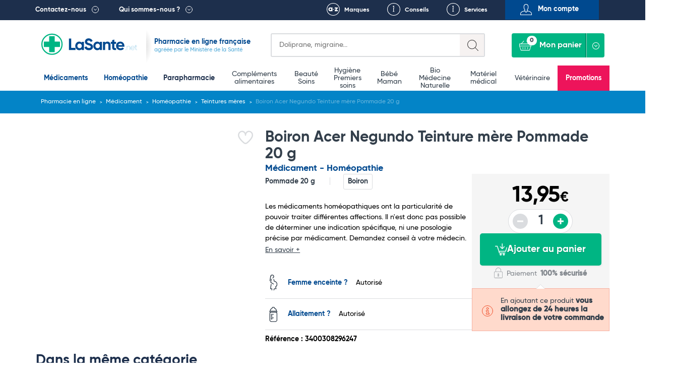

--- FILE ---
content_type: text/html; charset=UTF-8
request_url: https://lasante.net/nos-medicaments/homeopathie/teintures-meres/boiron-acer-negundo-teinture-mere-pommade-20-g.html
body_size: 17561
content:
<!DOCTYPE html>
<html xmlns="http://www.w3.org/1999/xhtml" xml:lang="fr" lang="fr">
<head>
    

<meta charset="UTF-8">
<meta name="viewport" content="width=device-width, initial-scale=1.0, minimum-scale=1.0, maximum-scale=5.0">


				
				
								
		
		
		
		
		<title>Teinture mère Acer Negundo Pommade | Posologie | Achat homéopathie Boiron | LaSante</title>

			
		
	

				<link rel="canonical" href="https://lasante.net/nos-medicaments/homeopathie/teintures-meres/boiron-acer-negundo-teinture-mere-pommade-20-g.html"/>
	
						<meta id="meta-desc" name="description" content="													
																		
		Boiron Acer Negundo Teinture mère Pommade 20 g : Les médicaments homéopathiques ont la particularité de pouvoir traiter différentes affections. Il n&#039;est donc pas possible de déterminer une indication 
	">
	
				<link rel="preconnect" href="https://mwg.lasante.net/">
	<script type="text/javascript" src="https://mwg.lasante.net/js/na/na/u/36458ed90e.js" defer></script>

		<script type="text/javascript">
        (function () {
            window.sib = {equeue: [], client_key: 'a1gb7r0a9idwh99yiuxg8'};
			            window.sendinblue = {};
            for (var j = ['track', 'identify', 'trackLink', 'page'], i = 0; i < j.length; i++) {
                (function (k) {
                    window.sendinblue[k] = function () {
                        var arg = Array.prototype.slice.call(arguments);
                        (window.sib[k] || function () {
                            var t = {};
                            t[k] = arg;
                            window.sib.equeue.push(t);
                        })(arg[0], arg[1], arg[2]);
                    };
                })(j[i]);
            }
            var n = document.createElement('script'), i = document.getElementsByTagName('script')[0];
            n.type = 'text/javascript', n.id = 'sendinblue-js', n.async = !0, n.src = 'https://sibautomation.com/sa.js?key=' + window.sib.client_key, i.parentNode.insertBefore(n, i), window.sendinblue.page();
        })();
	</script>

					<script>
        window.dataLayer = window.dataLayer || [];

        function gtag() {
            dataLayer.push(arguments);
        }

        gtag('consent', 'default', {
            'ad_storage': 'denied',
            'ad_user_data': 'denied',
            'ad_personalization': 'denied',
            'analytics_storage': 'denied'
        });
	</script>

		<script async src="https://www.googletagmanager.com/gtag/js?id=G-L4MWKC1J4H"></script>
	<script>
        window.dataLayer = window.dataLayer || [];

        function gtag() {
            dataLayer.push(arguments);
        }

        gtag('js', new Date());
        gtag('config', 'G-L4MWKC1J4H');
	</script>

		<script async src="https://www.googletagmanager.com/gtag/js?id=AW-937708113"></script>
	<script>
        window.dataLayer = window.dataLayer || [];

        function gtag() {
            dataLayer.push(arguments);
        }

        gtag('js', new Date());
        gtag('config', 'AW-937708113');
        gtag('config', 'AW-996564540');
	</script>

		<script>
        function onSyneriseLoad() {
            SR.init({
                'trackerKey': '47005815-f5bb-464b-b1e1-7a315e857477', 'dataLayer': dataLayer
            });
        }

        (function (s, y, n, e, r, i, se) {
            s['SyneriseObjectNamespace'] = r;
            s[r] = s[r] || [],
                s[r]._t = 1 * new Date(), s[r]._i = 0, s[r]._l = i;
            var z = y.createElement(n),
                se = y.getElementsByTagName(n)[0];
            z.async = 1;
            z.src = e;
            se.parentNode.insertBefore(z, se);
            z.onload = z.onreadystatechange = function () {
                var rdy = z.readyState;
                if (!rdy || /complete|loaded/.test(z.readyState)) {
                    s[i]();
                    z.onload = null;
                    z.onreadystatechange = null;
                }
            };
        })(window, document, 'script',
            '//www.snrcdn.net/sdk/3.0/synerise-javascript-sdk.min.js', 'SR', 'onSyneriseLoad');
	</script>

		<script type="text/javascript">window.$crisp = [];
        window.CRISP_WEBSITE_ID = '0dfa027b-f1ed-4181-adb3-1fb54fdc8de9';
        (function () {
            d = document;
            s = d.createElement('script');
            s.src = 'https://client.crisp.chat/l.js';
            s.async = 1;
            d.getElementsByTagName('head')[0].appendChild(s);
        })();</script>

		<script>(function (w, d, t, r, u) {
            var f, n, i;
            w[u] = w[u] || [], f = function () {
                var o = {ti: '134612039'};
                o.q = w[u], w[u] = new UET(o), w[u].push('pageLoad');
            }, n = d.createElement(t), n.src = r, n.async = 1, n.onload = n.onreadystatechange = function () {
                var s = this.readyState;
                s && s !== 'loaded' && s !== 'complete' || (f(), n.onload = n.onreadystatechange = null);
            }, i = d.getElementsByTagName(t)[0], i.parentNode.insertBefore(n, i);
        })(window, document, 'script', '//bat.bing.com/bat.js', 'uetq');</script>

	

						
		
		
	
	
	














<link rel="shortcut icon" type="image/x-icon" href="https://images.lasante.net/favicon.ico?timestamp"/>
<link rel="stylesheet" href="https://lasante.net/assets/dist/css/main.min.css?v=1769122800">



																																																				
	
	<meta property="og:url" content="http://lasante.net/nos-medicaments/homeopathie/teintures-meres/boiron-acer-negundo-teinture-mere-pommade-20-g.html">
	<meta property="og:image" content="https://images.lasante.net/20213-99708-large.webp">

		<meta property="og:title" content="Boiron Acer Negundo Teinture mère Pommade 20 g">
	<meta property="og:site_name" content="LaSante.net">
						<meta property="product:retailer_item_id" content="20213">
		<meta property="product:retailer_part_no" content="20213">
		<meta property="product:price:amount" content="13.95">
		<meta property="product:price:currency" content="EUR">
				<meta property="product:brand" content="Boiron">
			<meta property="og:availability"
		  content="in stock">
	<meta property="product:condition" content="new">

<script src="https://cdn.botpress.cloud/webchat/v3.2/inject.js" defer></script>
<script>
    document.addEventListener("DOMContentLoaded", function(event) {
        window.botpress.init({
            "botId": "df986d47-f0c6-40e9-a741-9671a3944b1c",
            "configuration": {
                "version": "v1",
                "botName": "Emma",
                "website": {},
                "email": {},
                "phone": {},
                "termsOfService": {},
                "botAvatar":'https://images.lasante.net/young-woman-pharmacist-pharmacy.png',
                "additionalStylesheetUrl":'https://lasante.net/assets/dist/css/botpress.css?v=1769122800',
                "composerPlaceholder": 'Écrivez-nous un message...',
                "privacyPolicy": {},
                "color": "#00b583",
                "variant": "solid",
                "headerVariant": "glass",
                "themeMode": "light",
                "fontFamily": "inter",
                "radius": 4,
                "feedbackEnabled": false,
                "footer": ""
            },
            "clientId": "dfff44e7-2346-4af4-8dca-518b5121af2d"
        });
    });
</script></head>
<body class="page__wrapper" data-shop-name="LaSante.net">
<header>
            <div class="top__links">
    <div class="container container-belgium">
        <div class="row height-inherit">
            <div class="col-lg-12 cut-right height-inherit">
                <ul class="navbar-nav">
                    <li class="top__menu--left top__link--dropdown top__box--right pull-left top__menu--contact">
                        <a href=

                                                           "#"
                           
                        >Contactez-nous</a>
                                                    <div class="dropdown dropdown__contactez">
                                <div class="dropdown__left height-inherit">
                                    <p class="dropdown__title dropdown__title--blue">
                                        <a href="#">Pharmacie du Bizet</a>
                                    </p>
                                    <a href="/informations/localisation.htm">
                                        <div class="dropdown__map">
                                            <img src="https://images.lasante.net/pointer-header?timestamp" srcset="https://images.lasante.net/pointer-header?timestamp 1x, https://images.lasante.net/pointer-header@2x 2x" alt="Pointer" class="footer__pointer" loading="lazy"/>
                                            <img src="https://images.lasante.net/circle-person2.png?timestamp" srcset="https://images.lasante.net/circle-person2.png?timestamp 1x, https://images.lasante.net/circle-person2@2x.png 2x" class="dropdown__circle" alt="Pharmacie du Bizet" loading="lazy"/>
                                        </div>
                                    </a>
                                </div>
                                <div class="dropdown__right">
                                    <p class="dropdown__content">49 boulevard Georges Bizet 59650 Villeneuve d'Ascq FRANCE </p>
                                    <p class="dropdown__content">
                                        <a href="mailto:contact@lasante.net">contact@lasante.net</a>
                                    </p>
                                    <p class="dropdown__content">
                                        <a href="tel:0972414091" class="tel">09 72 41 40 91</a>
                                    </p>
                                    <p class="dropdown__content">
                                        Du lundi au vendredi de 9h à 17h <br>
                                    </p>
                                </div>
                                <div class="dropdown__right__desktop">
                                    <p class="dropdown__content">
                                        <div class="dropdown__right__desktop__button modal__trigger" data-modal="user-account" data-isfromcontact="true">Suivi de commande</div>
                                    </p>
                                    <p class="dropdown__content">
                                        <a href="#" class="modal__trigger" data-modal="question" aria-label="Ecrivez-nous !">
                                            <span class="icon icon__contact__envelope"></span>
                                        </a>
                                        <a href="#" class="modal__trigger blue_link" data-modal="question">Ecrivez-nous !</a>
                                        <div style="clear: both;"></div>
                                    </p>
                                    <p class="dropdown__content">
                                        <a href="#" class="modal__trigger" data-modal="recontact" aria-label="Faites-vous rappeler !">
                                            <span class="icon icon__contact__phone--left"></span>
                                        </a>
                                        <a href="#" class="modal__trigger blue_link" data-modal="recontact">Faites-vous rappeler !</a>
                                        <div style="clear: both;"></div>
                                    </p>

                                    <p class="dropdown__content">
                                        <a href="#" class="modal__trigger" data-modal="recontact" aria-label="Appelez-nous !">
                                            <span class="icon icon__contact__phone--right"></span>
                                        </a>
                                        <a href="#" class=" blue_link" >Appelez-nous !</a>
                                    <div style="clear: both;"></div>
                                    </p>
                                    <p class="dropdown__content address">
                                        <b>09 72 41 40 91 </b><br>
                                        Du lundi au vendredi <br>
                                        de 9h à 17h <br>
                                    </p>
                                </div>
                            </div>
                                            </li>
                    <li class="top__menu--left top__link--dropdown top__box--right pull-left">
                        <a href=

                                                   "#"
                        
                        >Qui sommes-nous ?</a>
                                                    <div class="dropdown dropdown__quisommesnous">
                                <div class="dropdown__row dropdown__row--blue">
                                    <a href="/informations/qui-sommes-nous.htm">
                                        <p class="dropdown__title dropdown__title--white" style="margin: 0;">
                                            LaSante.net
                                        </p>
                                        <img src="https://images.lasante.net/france-flag.png?timestamp" alt="France" class="dropdown__float" loading="lazy"/>
                                        <p class="dropdown__content dropdown__content--noafter">LaSante.net est une pharmacie en ligne 100% française autorisée par le Ministère de la Santé. </p>
                                    </a>
                                </div>
                                <div class="dropdown__row dropdown__row--grey">
                                    <ul class="dropdown__logos">
                                        <li>
                                            <a href="/informations/mentions-legales.htm"><img class="dropdown__logo " src="https://images.lasante.net/logo1.png?timestamp" srcset="https://images.lasante.net/logo1.png 1x, https://images.lasante.net/logo1@2x.png 2x" alt="Agence Régionale de Santé" loading="lazy"/></a>
                                        </li>
                                        <li>
                                            <a target="blank" href="http://www.ordre.pharmacien.fr/ecommerce/search?qec=www.lasante.net"><img class="dropdown__logo" src="https://images.lasante.net/logo2.png?timestamp" srcset="https://images.lasante.net/logo2.png 1x, https://images.lasante.net/logo2@2x.png 2x" alt="Ordre national des pharmaciens" loading="lazy"/></a>
                                        </li>
                                        <li>
                                            <a href="/informations/mentions-legales.htm"><img class="dropdown__logo multiply" src="https://images.lasante.net/logo3.png?timestamp" srcset="https://images.lasante.net/logo3.png 1x, https://images.lasante.net/logo3@2x.png 2x" alt="Agence nationale de sécurité du médicament et des produits de santé" loading="lazy"/></a>
                                        </li>
                                    </ul>
                                    <p class="dropdown__content  dropdown__content--blue">Pharmacie en ligne autorisée à vendre des médicaments depuis le 17 avril 2013
                                    </p>
                                </div>
                                <div class="dropdown__row dropdown__row--white">
                                    <span class="dropdown__title dropdown__title--blue dropdown__title__span">
                                        La presse parle de nous
                                    </span>
                                    <a href="/informations/lasantenet-dans-la-presse.htm">
                                        <ul class="dropdown__logos2">
                                            <li>
                                                <img class="dropdown__logo" src="https://images.lasante.net/logo4.png?timestamp" srcset="https://images.lasante.net/logo4.png 1x, https://images.lasante.net/logo4@2x.png 2x" alt="TF1" loading="lazy"/>
                                            </li>
                                            <li>
                                                <img class="dropdown__logo" src="https://images.lasante.net/logo5.png?timestamp" srcset="https://images.lasante.net/logo5.png 1x, https://images.lasante.net/logo5@2x.png 2x" alt="UFC-Que Choisir" loading="lazy"/>
                                            </li>
                                            <li>
                                                <img class="dropdown__logo" src="https://images.lasante.net/logo6.png?timestamp" srcset="https://images.lasante.net/logo6.png 1x, https://images.lasante.net/logo6@2x.png 2x" alt="Capital" loading="lazy"/>
                                            </li>
                                        </ul>
                                    </a>
                                </div>
                            </div>
                                            </li>
                    <ul class="navigation__mobile">
                            <ul class="navigation__mobile--login">
                                                                <li id="moncompte" class="modal__trigger text-center pull-right top__menu--right top__menu--user userHandler" data-modal="user-account">
                                    <span>Mon compte</span>
                                </li>
                                                            </ul>
                            <ul class="navigation__mobile--links">
                                <li class="pull-right top__box--left top__menu--right top__link--conseils">
                                    <a href="/informations/nos-services.htm">Services</a>
                                </li>
                                <li id="favoris-desktop" class="pull-right top__box--left top__menu--right top__link--favoris mob-hidden">
                                    <a href="/favoris">Favoris</a>
                                </li>
                                                                    <li id="conseils" class="pull-right top__box--left top__menu--right top__link--conseils">
                                        <a href="/fiches-conseil/">Conseils</a>
                                    </li>
                                                                <li id="marques" class="pull-right top__box--left top__menu--right top__link--marques ">
                                    <a href="/nos-marques">Marques</a>
                                </li>
                            </ul>
                    </ul>
                </ul>
            </div>
        </div>
    </div>
</div>
<div class="top container">
    <div class="header__bottom">
        <div class="header__bottom--left" id="logo">
            <div class="navigation__hamburger navigation__hamburger"></div>
            <div class="top__logo ">
                <a href="https://lasante.net/" class="top__logo--desktop"><img src="https://images.lasante.net/page-logo.svg?timestamp" width="220px" alt="LaSante.net"/></a>
                <a href="https://lasante.net/" class="top__logo--mobile"><img src="https://images.lasante.net/page-logo-mobile.svg?timestamp" alt="LaSante.net"/></a>
            </div>
                            <div class="top__text top__text--slogan">
                                        <p class="text__blue--dark ">Pharmacie en ligne française</p>
                    <p class="text__blue--light">agréée par le Ministère de la Santé</p>
                                    </div>
                    </div>
        <div class="header__bottom--right header__controls">
            <div class="cut-left top__search">
                <div class="search search-symfony">
                    <form class="search__form" autocomplete="off">
                        <div class="search__glass"></div>
                        <label for="search-input" class="sr-only">Search</label>
                        <input autocomplete="off" class="input__search" type="text" id="search-input" name=recherche placeholder=
                                                            "Doliprane, migraine..."
                                                     >
                        <div class="input__search--mobile"></div>
                    </form>
                </div>
            </div>
            <a id="favoris-mobile" href="/favoris" aria-label="Voir mes favoris">
                <span class="mob-only favoris-icon" aria-hidden="true"></span>
            </a>
            <div class="top__login top__login--mobile modal__trigger userHandler" data-modal="user-account">
                <button class="top__login--icon"></button>
            </div>
            <div class="cut-left cut-right top__basket">
                <a href="#" style="pointer-events: none"><button style="pointer-events: none" disabled="disabled" class="button__basket" type="button"><span class="basket__text">Mon panier</span><span class="button__basket--counter">0</span></button></a>
                <div class="basket__wrapper" data-name="Mon panier">
                    <ul class="basket__items">
                    </ul>
                    <div class="basket__total" data-total="">
                        <div class="total__wrapper">
                            <span class="total__name">Total</span>
                            <span class="total__price"></span>
                        </div>
                        <a href="/authentification"><button class="button__total">Commander</button></a>
                    </div>
                </div>
            </div>
        </div>
    </div>
</div>

<!-- Header main-nav -->
<div class="navigation__hamburger--cross"><img src="https://images.lasante.net/hamburger-open.svg?timestamp" alt="cross"></div>
<div class="top-navigation">
    <div class="navigation__wrapper menu">
        <div class="container slider__inner">
            <nav role="navigation" aria-label="Main menu">
                <ul class="navigation__list js-level js-top-level">

                    <div class="bloc__top">
                        <li class="navigation__item navigation__item--active">
                            <a class="navigation__link--active js-menu-item" href="/nos-medicaments/">Médicaments</a>
                        </li>
                        <li class="navigation__item navigation__item--active">
                            <a class="navigation__link--active js-menu-item" href="https://lasante.net/nos-medicaments/homeopathie/">Homéopathie</a>
                        </li>
                        <li class="navigation__item parapharmacie-menu">
                            <a class="navigation__link js-menu-item parapharmaciemenu_seo_link" href="/espace-para/">Parapharmacie</a>
                        </li>
                    </div>

                                        <div class="bloc__middle">
                    
                        <li class="navigation__item parapharmacie-menu">
                            <!-- 1st lvl link -->
                                                        <a class="navigation__link js-menu-item" href="/espace-para/bien-etre-et-minceur/bien-etre-complements-alimentaires/">Compléments alimentaires</a>
                        </li>

                    
                        <li class="navigation__item parapharmacie-menu">
                            <!-- 1st lvl link -->
                                                        <a class="navigation__link js-menu-item" href="/espace-para/beaute-et-soins/">Beauté <br />
 Soins</a>
                        </li>

                    
                        <li class="navigation__item parapharmacie-menu">
                            <!-- 1st lvl link -->
                                                        <a class="navigation__link js-menu-item" href="/espace-para/parapharmacie-hygiene/">Hygiène <br />
 Premiers soins</a>
                        </li>

                    
                        <li class="navigation__item parapharmacie-menu">
                            <!-- 1st lvl link -->
                                                        <a class="navigation__link js-menu-item" href="/espace-para/bebe-et-maman/">Bébé <br />
 Maman</a>
                        </li>

                    
                        <li class="navigation__item parapharmacie-menu">
                            <!-- 1st lvl link -->
                                                        <a class="navigation__link js-menu-item" href="/espace-para/bio/">Bio <br />
 Médecine Naturelle</a>
                        </li>

                    
                        <li class="navigation__item parapharmacie-menu">
                            <!-- 1st lvl link -->
                                                        <a class="navigation__link js-menu-item" href="/espace-para/bien-etre-et-minceur/materiel-medical/">Matériel médical</a>
                        </li>

                    
                        <li class="navigation__item parapharmacie-menu">
                            <!-- 1st lvl link -->
                                                        <a class="navigation__link js-menu-item" href="/espace-para/veterinaire/">Vétérinaire</a>
                        </li>

                                        </div>
                                        <ul class="bloc__bottom">
                        <li class="navigation__item navigation__item--important" style="background-color: #ED145B !important;"><a class="navigation__link--important" style="color: #ffffff" href="/espace-para/promotions/">Promotions</a></li>
                    </ul>
                </ul>
            </nav>
        </div>
    </div>
</div>

<script type="application/ld+json">
    {
        "@context": "https://schema.org",
        "@type": "Organization",
        "name": "LaSante",
        "url": "https://lasante.net",
        "logo": "https://images.lasante.net/page-logo.svg?1669379546",
        "contactPoint": {
            "@type": "ContactPoint",
            "telephone": "09 72 41 40 91",
            "contactType": "customer service",
            "areaServed": "FR",
            "availableLanguage": "fr"
        },
        "aggregateRating": {
            "@type": "AggregateRating",
            "ratingValue": "4.9",
            "bestRating": "5",
            "ratingCount": "62"
        },
        "sameAs": [
            "https://www.facebook.com/lasante.net",
            "https://twitter.com/LASante_net",
            "https://www.instagram.com/pharmacie_lasante_net/"
        ]
    }
</script>
<script type="application/ld+json">
{
    "@context": "http://schema.org",
    "@type": "BreadcrumbList",
    "itemListElement": [
            {
            "@type": "ListItem",
            "position": "1",
            "item": "https://lasante.net/",
            "name": "Pharmacie en ligne"
        },
        
        {
            "@type": "ListItem",
            "position": "2",
            "item": "https://lasante.net/nos-medicaments/",
            "name": "Médicament"
        },
        
        {
            "@type": "ListItem",
            "position": "3",
            "item": "https://lasante.net/nos-medicaments/homeopathie/",
            "name": "Homéopathie"
        },
        
        {
            "@type": "ListItem",
            "position": "4",
            "item": "https://lasante.net/nos-medicaments/homeopathie/teintures-meres/",
            "name": "Teintures mères"
        },
                {
            "@type": "ListItem",
            "position": "5",
            "item": "https://lasante.net/nos-medicaments/homeopathie/teintures-meres/boiron-acer-negundo-teinture-mere-pommade-20-g.html",
            "name": "Boiron Acer Negundo Teinture mère Pommade 20 g"
        }
        
    ]
}
</script>









</header>
<main>
    <input type="hidden" name="actual_id" value="">

    



                                                                                                                                                                                                            <input type="hidden" name="product_id" value="20213"/>
<input type="hidden" name="product_name" value="Boiron Acer Negundo Teinture mère Pommade 20 g"/>
<input type="hidden" name="product_medicine" value="Médicament - Homéopathie"/>
<input type="hidden" name="product_qty" value="1"/>
<input type="hidden" name="product_id_attribute" value="0"/>
<input type="hidden" name="product_qty_real" value="0"/>
<input type="hidden" name="is_medicament" value="1" />
<input type="hidden" name="template" value="product" />
<input type="hidden" name="from_quantity" value="0" />
<input type="hidden" name="has_promotion" value="0" />

    <input type="hidden" name="product_qty_max" value="1000"/>
<input type="hidden" name="out_of_stock" value="1"/>



<!-- Breadcrumbs -->



<div class="breadcrumbs__container breadcrumbs__container--medicaments container">
    <ul class="breadcrumbs__list">
                                                                    <li class="breadcrumbs__item">
                    <a href="/" class="breadcrumbs__link">
                        Pharmacie en ligne
                    </a>
                </li>
                                                            <li class="breadcrumbs__item">
                    <a href="https://lasante.net/nos-medicaments/" class="breadcrumbs__link">
                        Médicament
                    </a>
                </li>
                                                            <li class="breadcrumbs__item">
                    <a href="https://lasante.net/nos-medicaments/homeopathie/" class="breadcrumbs__link">
                        Homéopathie
                    </a>
                </li>
                                                            <li class="breadcrumbs__item">
                    <a href="https://lasante.net/nos-medicaments/homeopathie/teintures-meres/" class="breadcrumbs__link">
                        Teintures mères
                    </a>
                </li>
                                        <li class="breadcrumbs__item">
            <span class="breadcrumbs__link breadcrumbs__link--current">Boiron Acer Negundo Teinture mère Pommade 20 g</span>
        </li>
    </ul>
</div><!-- Product top -->

<div class="produit__container container">
    <div class="produit__left">
        <div class="produit__view">
            <div class="produit__mainImage">
                <div class="product-gallery">
                    <div class="product-gallery__main">
                                                                                                                                                                                                                                                                                                                                                                        <div class="product-gallery__slide is-active" data-slide="0">
                                        <a data-fancybox="cover-products" href="https://images.lasante.net/20213-99708-thickbox.webp">
                                            <img src="https://images.lasante.net/20213-99708-large.webp" class="produit__photo" alt="Boiron Acer Negundo Teinture mère Pommade 20 g" loading="eager"/>
                                        </a>
                                    </div>
                                                                                                                                                                                                                                                                                                                                                                                                                                                                                                                                                                                                                        </div>
                                    </div>
            </div>

            
            
            <div class="produit__badges">
                <div class="produit__badges--left">
                        
        
    <span class="button__badge produit__badge  " style="display: none;">
            -0€
            </span>
                </div>
                <div class="produit__badges--right">
                                        <div class="related__labels">
    <div class="related__labels--heart-container" title="Like">
        <input type="checkbox" class="checkbox like_button modal__trigger userHandler" data-modal="user-account" data-id="20213"  id="Give-It-An-Id" aria-label="Ajouter Boiron Acer Negundo Teinture mère Pommade 20 g aux favoris">
        <div class="svg-container">
            <svg viewBox="0 0 24 24" class="svg-outline" xmlns="http://www.w3.org/2000/svg">
                <path
                    d="M17.5,1.917a6.4,6.4,0,0,0-5.5,3.3,6.4,6.4,0,0,0-5.5-3.3A6.8,6.8,0,0,0,0,8.967c0,4.547,4.786,9.513,8.8,12.88a4.974,4.974,0,0,0,6.4,0C19.214,18.48,24,13.514,24,8.967A6.8,6.8,0,0,0,17.5,1.917Zm-3.585,18.4a2.973,2.973,0,0,1-3.83,0C4.947,16.006,2,11.87,2,8.967a4.8,4.8,0,0,1,4.5-5.05A4.8,4.8,0,0,1,11,8.967a1,1,0,0,0,2,0,4.8,4.8,0,0,1,4.5-5.05A4.8,4.8,0,0,1,22,8.967C22,11.87,19.053,16.006,13.915,20.313Z">
                </path>
            </svg>
            <svg viewBox="0 0 24 24" class="svg-filled" xmlns="http://www.w3.org/2000/svg">
                <path
                    d="M17.5,1.917a6.4,6.4,0,0,0-5.5,3.3,6.4,6.4,0,0,0-5.5-3.3A6.8,6.8,0,0,0,0,8.967c0,4.547,4.786,9.513,8.8,12.88a4.974,4.974,0,0,0,6.4,0C19.214,18.48,24,13.514,24,8.967A6.8,6.8,0,0,0,17.5,1.917Z">
                </path>
            </svg>
        </div>
    </div>
            </div>                </div>
            </div>
                    </div>
            </div>
    <div class="produit__right">
        <h1 class="produit__title">Boiron Acer Negundo Teinture mère Pommade 20 g</h1>
                    <span class="produit__subtitle">Médicament - Homéopathie</span>
        		<div class="produit__rating">
			
	<span class="hidden"></span>
	<span class="hidden"></span>

		</div>
        <div class="produit__inner">
            <div class="produit__content">
                <div class="produit__info">
					<span class="produit__capacity">Pommade 20 g</span>
                                            <a href="/nos-marques/boiron.html" class="produit__brand">Boiron</a>
                                    </div>
                <p class="produit__description--short">
                                            Les médicaments homéopathiques ont la particularité de pouvoir traiter différentes affections. Il n'est donc pas possible de déterminer une indication spécifique, ni une posologie précise par médicament. Demandez conseil à votre médecin.
                                        <a href="#desc-long" class="produit__description--more">En savoir +</a>
                </p>
                <ul class="produit__features">
																		<li class="produit__feature">
								<span class="produit__feature__name">
									 										<span class="icon icon__features icon__features--pregnant"></span>
                                    										<a href="#" class="produit__link produit__link--blue">Femme enceinte ?</a>
                                </span>
																	<span class="produit__feature__values">Autorisé</span>
															</li>
																								<li class="produit__feature">
								<span class="produit__feature__name">
									 										<span class="icon icon__features icon__features--bottle"></span>
                                    										<a href="#" class="produit__link produit__link--blue">Allaitement ?</a>
                                </span>
																	<span class="produit__feature__values">Autorisé</span>
															</li>
											                </ul>

                                                        <span class="produit__reference">Référence : 3400308296247</span>
                                <div class="product__bannerX--belowPicture"></div>
                
                
            </div>
            <div class="produit__order">
                <div class="produit__order--top ">
					<div class="produit__price--cont">
																											<span class="produit__price" >
                                13,95<span class="produit__price--currency">€</span>
                            </span>
							<span class="produit__price produit__price--promo" style="display: none;">0,00<span class="produit__price--currency">€</span></span>
							<div class="produit__price--oldCont" style="display: none;">
								<span class="produit__price--oldInfo">au lieu de</span>
								<span class="produit__price produit__price--old">
                                    13,95<span class="produit__price--currency">€</span>
                                </span>
							</div>
											</div>

                                            <div class="produit__availability">
															<span class="produit__status produit__status--available"></span>
							                            <div class="produit__quantity">
                                <button aria-label="Diminuer la quantité" class="product__quantity--minus produit__quantity--minus" disabled="disabled">-</button>
                                <input aria-label="Quantité du produit" readonly="readonly" type="number" class="prod-quant product__quantity--number produit__quantity--number" value="1">
                                <button aria-label="Augmenter la quantité" class="product__quantity--plus produit__quantity--plus" >+</button>
                            </div>
                        </div>
                                                <div class="produit__information">
                            <button
                                class="button__produit addToCart"
                                                                                            >
                                <img src="https://images.lasante.net/panier.png?timestamp" alt="icone panier"> Ajouter au panier
                            </button>
                            <div class="produit__payment">
                                <img src="https://images.lasante.net/order-lock.svg?timestamp" alt="Safe payment" class="produit__icon--lock"/>
                                <span class="produit__payment--text">Paiement <strong>100% sécurisé</strong></span>
                            </div>
                        </div>
                                    </div>

                                    
                    
                                            <div class="produit__infopanel produit__infopanel--tomato produit__infopanel--informative">
                            <img src="https://images.lasante.net/order-info.svg?timestamp" alt="" aria-hidden="true" class="produit__icon produit__icon--info"/>
                            <p class="produit__message">
                                En ajoutant ce produit
                                <strong>  vous allongez de 24 heures la livraison de votre commande </strong>
                            </p>
                        </div>
                    
                                                </div>
        </div>
    </div>
</div>


    <div class="produit__prodlist">
        <div class="container produit__prodlist--container produit__prodlist--product">
            <div class="related__title">Dans la même catégorie</div>
            <div class="produit__relatedprods">
                
        



		
	
	
		
	
					
	
		
	
	
		
	
	
		
	
		
	
		
	
	
		
	
	
		
	
		
	
		
	
	
		
	
	
		
	
		
	
		
	
	
		
	
	
		
	
		
	
		
	
	
		
	
	
		
	
		
	
					
	
	
		
	
	
		
	
		
	
		
	
	
		
	
	
		
				
		
	
		
	
	
		
	
	
		
	
		
	
		
	
	
		
	
	
		
	
		
	
		
	
	
		
	
	
		
	
		
	
		
	
	
		
	
	
		
	
		
	
		
	
	
		
	
	
		
	
		
	
		
	
	
		
	
	
		
	
		
	
		
	
	

                                                                                                                                                                                                                                        




	

<div class="slider--slide produit__relatedprod prodlist__product  produit__relatedprod--attributes " data-id="21235">
	<div class="related__top related__top--prodlist">
		<div class="related__badges">
			<div class="related__badges--left">
                    
        
    <span class="button__badge produit__badge related__badge " style="display: none;">
            -0€
            </span>
                			</div>
			<div class="related__badges--right">
				<div class="related__labels">
    <div class="related__labels--heart-container" title="Like">
        <input type="checkbox" class="checkbox like_button modal__trigger userHandler" data-modal="user-account" data-id="21235"  id="Give-It-An-Id" aria-label="Ajouter Boiron Ribes Nigrum Teinture Mère aux favoris">
        <div class="svg-container">
            <svg viewBox="0 0 24 24" class="svg-outline" xmlns="http://www.w3.org/2000/svg">
                <path
                    d="M17.5,1.917a6.4,6.4,0,0,0-5.5,3.3,6.4,6.4,0,0,0-5.5-3.3A6.8,6.8,0,0,0,0,8.967c0,4.547,4.786,9.513,8.8,12.88a4.974,4.974,0,0,0,6.4,0C19.214,18.48,24,13.514,24,8.967A6.8,6.8,0,0,0,17.5,1.917Zm-3.585,18.4a2.973,2.973,0,0,1-3.83,0C4.947,16.006,2,11.87,2,8.967a4.8,4.8,0,0,1,4.5-5.05A4.8,4.8,0,0,1,11,8.967a1,1,0,0,0,2,0,4.8,4.8,0,0,1,4.5-5.05A4.8,4.8,0,0,1,22,8.967C22,11.87,19.053,16.006,13.915,20.313Z">
                </path>
            </svg>
            <svg viewBox="0 0 24 24" class="svg-filled" xmlns="http://www.w3.org/2000/svg">
                <path
                    d="M17.5,1.917a6.4,6.4,0,0,0-5.5,3.3,6.4,6.4,0,0,0-5.5-3.3A6.8,6.8,0,0,0,0,8.967c0,4.547,4.786,9.513,8.8,12.88a4.974,4.974,0,0,0,6.4,0C19.214,18.48,24,13.514,24,8.967A6.8,6.8,0,0,0,17.5,1.917Z">
                </path>
            </svg>
        </div>
    </div>
            </div>			</div>
		</div>
		<p class="adWords-product-click">
                            <img src="https://images.lasante.net/21235-100728-large.webp"
                     style=""
                     alt="Boiron Ribes Nigrum Teinture Mère"
                     class="related__image redirect__product"
                     data-link="/nos-medicaments/homeopathie/teintures-meres/boiron-ribes-nigrum-teinture-mere.html"/>
            		</p>
			</div>
	<div class="related__body related__body--prodlist">
        <span class="adWords-product-click">
						<div class="related__content related__content--grey">
				<a class="related__desc" href="/nos-medicaments/homeopathie/teintures-meres/boiron-ribes-nigrum-teinture-mere.html">
											Boiron Ribes Nigrum Teinture Mère 									</a>
			</div>
						        </span>

		
	<div class="related__flex_bottom">
	<div class="related__rating">
					
	
	
	

	</div>

	<div class="related__bottom related__bottom--green">
					<p class="related__capacity">
																					
						<span><span>125 ml</span></span>
					<span><span>60 ml</span></span>
						</p>
																<span style="text-align: right;" class="attribute__price flex flex__column">
					<span class="related__mess--info">à partir de</span>
					<span class="related__price">11,99€</span>
				</span>
																				<span data-modal="cross-selling" class="related__button--rwd modal__trigger" data-id="21235" data-attribute="0"></span>
			</div>
	<ul class="related__buttons " 
data-id="21235" data-name="Boiron Ribes Nigrum Teinture Mère" data-list="product" data-brand="Boiron"
data-category="Teintures mères" data-listPosition="1" data-quantity="1"
data-price="11.99">
																											<li class="related__button" >
					<span class="related__button--displayArticle redirect__product" data-link="/nos-medicaments/homeopathie/teintures-meres/boiron-ribes-nigrum-teinture-mere.html" >
						<img src="https://images.lasante.net/eyeButton.png?timestamp" class="eyeButton" alt="Voir Boiron Ribes Nigrum Teinture Mère" width="27px" height="16px">
						<span>Voir l'article</span>
					</span>
					</li>
										</ul>
</div>	</div>
</div>
            
        



		
	
	
		
	
					
	
		
	
	
		
	
	
		
	
		
	
		
	
	
		
	
	
		
	
		
	
		
	
	
		
	
	
		
	
		
	
		
	
	
		
	
	
		
	
		
	
		
	
	
		
	
	
		
	
		
	
					
	
	
		
	
	
		
	
		
	
		
	
	
		
	
	
		
				
		
	
		
	
	
		
	
	
		
	
		
	
		
	
	
		
	
	
		
	
		
	
		
	
	
		
	
	
		
	
		
	
		
	
	
		
	
	
		
	
		
	
		
	
	
		
	
	
		
	
		
	
		
	
	
		
	
	
		
	
		
	
		
	
	

                                                                                                                                                                                                                                        




	

<div class="slider--slide produit__relatedprod prodlist__product  produit__relatedprod--attributes " data-id="21261">
	<div class="related__top related__top--prodlist">
		<div class="related__badges">
			<div class="related__badges--left">
                    
        
    <span class="button__badge produit__badge related__badge " style="display: none;">
            -0€
            </span>
                			</div>
			<div class="related__badges--right">
				<div class="related__labels">
    <div class="related__labels--heart-container" title="Like">
        <input type="checkbox" class="checkbox like_button modal__trigger userHandler" data-modal="user-account" data-id="21261"  id="Give-It-An-Id" aria-label="Ajouter Boiron Sanguisorba Officinalis Teinture Mère aux favoris">
        <div class="svg-container">
            <svg viewBox="0 0 24 24" class="svg-outline" xmlns="http://www.w3.org/2000/svg">
                <path
                    d="M17.5,1.917a6.4,6.4,0,0,0-5.5,3.3,6.4,6.4,0,0,0-5.5-3.3A6.8,6.8,0,0,0,0,8.967c0,4.547,4.786,9.513,8.8,12.88a4.974,4.974,0,0,0,6.4,0C19.214,18.48,24,13.514,24,8.967A6.8,6.8,0,0,0,17.5,1.917Zm-3.585,18.4a2.973,2.973,0,0,1-3.83,0C4.947,16.006,2,11.87,2,8.967a4.8,4.8,0,0,1,4.5-5.05A4.8,4.8,0,0,1,11,8.967a1,1,0,0,0,2,0,4.8,4.8,0,0,1,4.5-5.05A4.8,4.8,0,0,1,22,8.967C22,11.87,19.053,16.006,13.915,20.313Z">
                </path>
            </svg>
            <svg viewBox="0 0 24 24" class="svg-filled" xmlns="http://www.w3.org/2000/svg">
                <path
                    d="M17.5,1.917a6.4,6.4,0,0,0-5.5,3.3,6.4,6.4,0,0,0-5.5-3.3A6.8,6.8,0,0,0,0,8.967c0,4.547,4.786,9.513,8.8,12.88a4.974,4.974,0,0,0,6.4,0C19.214,18.48,24,13.514,24,8.967A6.8,6.8,0,0,0,17.5,1.917Z">
                </path>
            </svg>
        </div>
    </div>
            </div>			</div>
		</div>
		<p class="adWords-product-click">
                            <img src="https://images.lasante.net/21261-100754-large.webp"
                     style=""
                     alt="Boiron Sanguisorba Officinalis Teinture Mère"
                     class="related__image redirect__product"
                     data-link="/nos-medicaments/homeopathie/teintures-meres/boiron-sanguisorba-officinalis-teinture-mere.html"/>
            		</p>
			</div>
	<div class="related__body related__body--prodlist">
        <span class="adWords-product-click">
						<div class="related__content related__content--grey">
				<a class="related__desc" href="/nos-medicaments/homeopathie/teintures-meres/boiron-sanguisorba-officinalis-teinture-mere.html">
											Boiron Sanguisorba Officinalis Teinture Mère 									</a>
			</div>
						        </span>

		
	<div class="related__flex_bottom">
	<div class="related__rating">
					
	
	
	

	</div>

	<div class="related__bottom related__bottom--green">
					<p class="related__capacity">
																					
						<span><span>125 ml</span></span>
					<span><span>60 ml</span></span>
						</p>
																<span style="text-align: right;" class="attribute__price flex flex__column">
					<span class="related__mess--info">à partir de</span>
					<span class="related__price">11,99€</span>
				</span>
																				<span data-modal="cross-selling" class="related__button--rwd modal__trigger" data-id="21261" data-attribute="0"></span>
			</div>
	<ul class="related__buttons " 
data-id="21261" data-name="Boiron Sanguisorba Officinalis Teinture Mère" data-list="product" data-brand="Boiron"
data-category="Teintures mères" data-listPosition="1" data-quantity="1"
data-price="11.99">
																											<li class="related__button" >
					<span class="related__button--displayArticle redirect__product" data-link="/nos-medicaments/homeopathie/teintures-meres/boiron-sanguisorba-officinalis-teinture-mere.html" >
						<img src="https://images.lasante.net/eyeButton.png?timestamp" class="eyeButton" alt="Voir Boiron Sanguisorba Officinalis Teinture Mère" width="27px" height="16px">
						<span>Voir l'article</span>
					</span>
					</li>
										</ul>
</div>	</div>
</div>
            
        



		
	
	
		
	
					
	
		
	
	
		
	
	
		
	
		
	
		
	
	
		
	
	
		
	
		
	
		
	
	
		
	
	
		
	
		
	
		
	
	
		
	
	
		
	
		
	
		
	
	
		
	
	
		
	
		
	
					
	
	
		
	
	
		
	
		
	
		
	
	
		
	
	
		
				
		
	
		
	
	
		
	
	
		
	
		
	
		
	
	
		
	
	
		
	
		
	
		
	
	
		
	
	
		
	
		
	
		
	
	
		
	
	
		
	
		
	
		
	
	
		
	
	
		
	
		
	
		
	
	
		
	
	
		
	
		
	
		
	
	

                                                                                                                                                                                                                                        




	

<div class="slider--slide produit__relatedprod prodlist__product  produit__relatedprod--attributes " data-id="20971">
	<div class="related__top related__top--prodlist">
		<div class="related__badges">
			<div class="related__badges--left">
                    
        
    <span class="button__badge produit__badge related__badge " style="display: none;">
            -0€
            </span>
                			</div>
			<div class="related__badges--right">
				<div class="related__labels">
    <div class="related__labels--heart-container" title="Like">
        <input type="checkbox" class="checkbox like_button modal__trigger userHandler" data-modal="user-account" data-id="20971"  id="Give-It-An-Id" aria-label="Ajouter Boiron Linaria Vulgaris Teinture Mère aux favoris">
        <div class="svg-container">
            <svg viewBox="0 0 24 24" class="svg-outline" xmlns="http://www.w3.org/2000/svg">
                <path
                    d="M17.5,1.917a6.4,6.4,0,0,0-5.5,3.3,6.4,6.4,0,0,0-5.5-3.3A6.8,6.8,0,0,0,0,8.967c0,4.547,4.786,9.513,8.8,12.88a4.974,4.974,0,0,0,6.4,0C19.214,18.48,24,13.514,24,8.967A6.8,6.8,0,0,0,17.5,1.917Zm-3.585,18.4a2.973,2.973,0,0,1-3.83,0C4.947,16.006,2,11.87,2,8.967a4.8,4.8,0,0,1,4.5-5.05A4.8,4.8,0,0,1,11,8.967a1,1,0,0,0,2,0,4.8,4.8,0,0,1,4.5-5.05A4.8,4.8,0,0,1,22,8.967C22,11.87,19.053,16.006,13.915,20.313Z">
                </path>
            </svg>
            <svg viewBox="0 0 24 24" class="svg-filled" xmlns="http://www.w3.org/2000/svg">
                <path
                    d="M17.5,1.917a6.4,6.4,0,0,0-5.5,3.3,6.4,6.4,0,0,0-5.5-3.3A6.8,6.8,0,0,0,0,8.967c0,4.547,4.786,9.513,8.8,12.88a4.974,4.974,0,0,0,6.4,0C19.214,18.48,24,13.514,24,8.967A6.8,6.8,0,0,0,17.5,1.917Z">
                </path>
            </svg>
        </div>
    </div>
            </div>			</div>
		</div>
		<p class="adWords-product-click">
                            <img src="https://images.lasante.net/20971-100464-large.webp"
                     style=""
                     alt="Boiron Linaria Vulgaris Teinture Mère"
                     class="related__image redirect__product"
                     data-link="/nos-medicaments/homeopathie/teintures-meres/boiron-linaria-vulgaris-teinture-mere.html"/>
            		</p>
			</div>
	<div class="related__body related__body--prodlist">
        <span class="adWords-product-click">
						<div class="related__content related__content--grey">
				<a class="related__desc" href="/nos-medicaments/homeopathie/teintures-meres/boiron-linaria-vulgaris-teinture-mere.html">
											Boiron Linaria Vulgaris Teinture Mère 									</a>
			</div>
						        </span>

		
	<div class="related__flex_bottom">
	<div class="related__rating">
					
	
	
	

	</div>

	<div class="related__bottom related__bottom--green">
					<p class="related__capacity">
													
						<span><span>60 ml</span></span>
						</p>
																<span style="text-align: right;" class="attribute__price flex flex__column">
					<span class="related__mess--info">à partir de</span>
					<span class="related__price">11,99€</span>
				</span>
																				<span data-modal="cross-selling" class="related__button--rwd modal__trigger" data-id="20971" data-attribute="0"></span>
			</div>
	<ul class="related__buttons " 
data-id="20971" data-name="Boiron Linaria Vulgaris Teinture Mère" data-list="product" data-brand="Boiron"
data-category="Teintures mères" data-listPosition="1" data-quantity="1"
data-price="11.99">
																											<li class="related__button" >
					<span class="related__button--displayArticle redirect__product" data-link="/nos-medicaments/homeopathie/teintures-meres/boiron-linaria-vulgaris-teinture-mere.html" >
						<img src="https://images.lasante.net/eyeButton.png?timestamp" class="eyeButton" alt="Voir Boiron Linaria Vulgaris Teinture Mère" width="27px" height="16px">
						<span>Voir l'article</span>
					</span>
					</li>
										</ul>
</div>	</div>
</div>
            
        



		
	
	
		
	
					
	
		
	
	
		
	
	
		
	
		
	
		
	
	
		
	
	
		
	
		
	
		
	
	
		
	
	
		
	
		
	
		
	
	
		
	
	
		
	
		
	
		
	
	
		
	
	
		
	
		
	
					
	
	
		
	
	
		
	
		
	
		
	
	
		
	
	
		
				
		
	
		
	
	
		
	
	
		
	
		
	
		
	
	
		
	
	
		
	
		
	
		
	
	
		
	
	
		
	
		
	
		
	
	
		
	
	
		
	
		
	
		
	
	
		
	
	
		
	
		
	
		
	
	
		
	
	
		
	
		
	
		
	
	

                                                                                                                                                                                                                                        




	

<div class="slider--slide produit__relatedprod prodlist__product  produit__relatedprod--attributes " data-id="21409">
	<div class="related__top related__top--prodlist">
		<div class="related__badges">
			<div class="related__badges--left">
                    
        
    <span class="button__badge produit__badge related__badge " style="display: none;">
            -0€
            </span>
                			</div>
			<div class="related__badges--right">
				<div class="related__labels">
    <div class="related__labels--heart-container" title="Like">
        <input type="checkbox" class="checkbox like_button modal__trigger userHandler" data-modal="user-account" data-id="21409"  id="Give-It-An-Id" aria-label="Ajouter Boiron Vaccinium Myrtillus Teinture Mère aux favoris">
        <div class="svg-container">
            <svg viewBox="0 0 24 24" class="svg-outline" xmlns="http://www.w3.org/2000/svg">
                <path
                    d="M17.5,1.917a6.4,6.4,0,0,0-5.5,3.3,6.4,6.4,0,0,0-5.5-3.3A6.8,6.8,0,0,0,0,8.967c0,4.547,4.786,9.513,8.8,12.88a4.974,4.974,0,0,0,6.4,0C19.214,18.48,24,13.514,24,8.967A6.8,6.8,0,0,0,17.5,1.917Zm-3.585,18.4a2.973,2.973,0,0,1-3.83,0C4.947,16.006,2,11.87,2,8.967a4.8,4.8,0,0,1,4.5-5.05A4.8,4.8,0,0,1,11,8.967a1,1,0,0,0,2,0,4.8,4.8,0,0,1,4.5-5.05A4.8,4.8,0,0,1,22,8.967C22,11.87,19.053,16.006,13.915,20.313Z">
                </path>
            </svg>
            <svg viewBox="0 0 24 24" class="svg-filled" xmlns="http://www.w3.org/2000/svg">
                <path
                    d="M17.5,1.917a6.4,6.4,0,0,0-5.5,3.3,6.4,6.4,0,0,0-5.5-3.3A6.8,6.8,0,0,0,0,8.967c0,4.547,4.786,9.513,8.8,12.88a4.974,4.974,0,0,0,6.4,0C19.214,18.48,24,13.514,24,8.967A6.8,6.8,0,0,0,17.5,1.917Z">
                </path>
            </svg>
        </div>
    </div>
            </div>			</div>
		</div>
		<p class="adWords-product-click">
                            <img src="https://images.lasante.net/21409-100902-large.webp"
                     style=""
                     alt="Boiron Vaccinium Myrtillus Teinture Mère"
                     class="related__image redirect__product"
                     data-link="/nos-medicaments/homeopathie/teintures-meres/boiron-vaccinium-myrtillus-teinture-mere.html"/>
            		</p>
			</div>
	<div class="related__body related__body--prodlist">
        <span class="adWords-product-click">
						<div class="related__content related__content--grey">
				<a class="related__desc" href="/nos-medicaments/homeopathie/teintures-meres/boiron-vaccinium-myrtillus-teinture-mere.html">
											Boiron Vaccinium Myrtillus Teinture Mère 									</a>
			</div>
						        </span>

		
	<div class="related__flex_bottom">
	<div class="related__rating">
					
	
	
	

	</div>

	<div class="related__bottom related__bottom--green">
					<p class="related__capacity">
																					
						<span><span>125 ml</span></span>
					<span><span>60 ml</span></span>
						</p>
																<span style="text-align: right;" class="attribute__price flex flex__column">
					<span class="related__mess--info">à partir de</span>
					<span class="related__price">11,99€</span>
				</span>
																				<span data-modal="cross-selling" class="related__button--rwd modal__trigger" data-id="21409" data-attribute="0"></span>
			</div>
	<ul class="related__buttons " 
data-id="21409" data-name="Boiron Vaccinium Myrtillus Teinture Mère" data-list="product" data-brand="Boiron"
data-category="Teintures mères" data-listPosition="1" data-quantity="1"
data-price="11.99">
																											<li class="related__button" >
					<span class="related__button--displayArticle redirect__product" data-link="/nos-medicaments/homeopathie/teintures-meres/boiron-vaccinium-myrtillus-teinture-mere.html" >
						<img src="https://images.lasante.net/eyeButton.png?timestamp" class="eyeButton" alt="Voir Boiron Vaccinium Myrtillus Teinture Mère" width="27px" height="16px">
						<span>Voir l'article</span>
					</span>
					</li>
										</ul>
</div>	</div>
</div>
    </div>

    <script>
        gtag('event', 'view_item_list', {
            send_to: 'AW-937708113',
            items: [
                                {
                    'id': 21235,
                    'google_business_vertical': 'retail'
                },                                {
                    'id': 21261,
                    'google_business_vertical': 'retail'
                },                                {
                    'id': 20971,
                    'google_business_vertical': 'retail'
                },                                {
                    'id': 21409,
                    'google_business_vertical': 'retail'
                }                            ]
        });
    </script>
<script type="text/javascript">
    KWKUniJS.ptag({
        'zone' : 'listing',
        'products': ['21235','21261','20971','21409']
    });
</script>            <div class="product__bannerX--belowSimilar"></div>
        </div>
    </div>

<!-- Product description -->
<div class="produit__more">
    <div class="container">
        <div class="produit__more--body">
            <div class="produit__more--top" data-title="Notice">
                <div class="produit__description--long tab" data-title="Notice">
                                                                                            <p id="desc-long"><div class="produit__description--item">
<h2 class="produit__description--headline"> </h2>
<div class="produit__description--item">
<h2 class="produit__description--headline"> </h2>
<div class="produit__description--item">
<h2 class="produit__description--headline"> </h2>
<p class="produit__description--text"><br /><br /></p>
<div class="produit__description--item">
<h2 class="produit__description--headline"> </h2>
<p class="produit__description--text"><span style="font-weight: bold;"><span style="text-decoration: underline;">INDICATIONS THERAPEUTIQUES</span></span><br /><br />Les médicaments homéopathiques ont la particularité de pouvoir traiter différentes affections. Il n'est donc pas possible de déterminer une indication spécifique, ni une posologie précise par médicament. C'est le professionnel de santé qui va déterminer l'indication du médicament et sa posologie en fonction du patient.<br />Pour plus d'informations consultez votre médecin.<br /><br /><br /><span style="font-weight: bold;"><span style="text-decoration: underline;">CONTRE-INDICATIONS</span></span><br /><br />Allergie à la vaseline<br /><br /><br /><span style="font-weight: bold;"><span style="text-decoration: underline;">INTERACTIONS AVEC LES AUTRES MEDICAMENTS</span></span><br /><br />Ce produit étant pris par voie externe, des interactions ne sont pas attendues<br /><br /><br /><span style="font-weight: bold;"><span style="text-decoration: underline;">POSOLOGIE, MODE ET VOIE D'ADMINISTRATION</span></span><br /><br />Voie externe.<br />A appliquer sur une peau nettoyée.<br /><br />Si les symptômes persistent, veuillez consulter votre médecin.<br />Tenir hors de la portée des enfants.<br /><br /><br /><span style="font-weight: bold;"><span style="text-decoration: underline;">SUBSTANCES ACTIVES</span></span><br /><br />Acer Negundo <br /><br /><br /><span style="font-weight: bold;"><span style="text-decoration: underline;">AUTRES SUBSTANCES A EFFET NOTOIRE</span></span><br /><br />Vaseline<br /><br /><br /><br /> <br /><br /></p>
</div>
<br /><br /></div>
<br /><br /></div>
</div></p>
                                                            </div>
            </div>
        </div>
    </div>
</div>

	<div class="advices">
		<div class="container">
			<div class="advices__title">Nos pharmaciens vous conseillent</div>
			<div class="advices__products">
				
					<div class="advices__product redirect__product" data-link="/fiches-conseil/infos-pratiques/tout-savoir-medicaments/les-formes-liquides-homeopathiques-les-differences.htm"
						 style="cursor:pointer;">
						<img src="https://images.lasante.net/cms/image_cat/623.jpg?timestamp" alt="Les formes liquides homéopathiques : les différences">
						<span><a href="/fiches-conseil/infos-pratiques/tout-savoir-medicaments/les-formes-liquides-homeopathiques-les-differences.htm">Les formes liquides homéopathiques : les différences</a></span>
						<p>les différentes formes liquides des médicaments homéopathiques
En France, l&#039;utilisation de médicaments homéopathiques Boiron ou Rocal peuvent être bénéfiques pour le patient sur le point de vu de la santé, lors ...</p>
						<button class="advices__button redirect__product" data-link="/fiches-conseil/infos-pratiques/tout-savoir-medicaments/les-formes-liquides-homeopathiques-les-differences.htm">Lire la suite</button>
					</div>

				
					<div class="advices__product redirect__product" data-link="/fiches-conseil/bien-etre/medecine-douce/trousse-pharmacie-homeopathie.htm"
						 style="cursor:pointer;">
						<img src="https://images.lasante.net/cms/image_cat/259.png?timestamp" alt="Ma trousse à pharmacie homéopathique">
						<span><a href="/fiches-conseil/bien-etre/medecine-douce/trousse-pharmacie-homeopathie.htm">Ma trousse à pharmacie homéopathique</a></span>
						<p>Ceci est un petit guide pratique des traitements homéopathiques à avoir chez soi !
L&#039;homéopathie est une disciple à part entière dans l&#039;arsenal thérapeutique. Celle-ci est basée sur le principe qu&#039;une ...</p>
						<button class="advices__button redirect__product" data-link="/fiches-conseil/bien-etre/medecine-douce/trousse-pharmacie-homeopathie.htm">Lire la suite</button>
					</div>

				
							</div>
		</div>
	</div>

    <div class="produit__prodlist">
        <div class="container produit__prodlist--container produit__prodlist--product">
            <div class="related__title"></div>
            <div class="produit__relatedprods">
                
        



		
	
	
		
	
					
	
		
	
	
		
	
	
		
	
					
				
		
	
	
		
	
	
		
	
		
	
		
	
	
		
	
	
		
	
		
	
		
	
	
		
	
	
		
	
		
	
		
	
	
		
	
	
		
	
		
	
		
	
	
		
	
	
		
	
		
	
					
	
	
		
	
	
		
	
		
	
		
	
	
		
	
	
		
				
		
	
		
	
	
		
	
	
		
	
		
	
		
	
	
		
	
	
		
	
		
	
		
	
	
		
	
	
		
	
		
	
		
	
	
		
	
	
		
	
		
	
		
	
	
		
	
	
		
	
		
	
		
	
	
		
	
	
		
	
		
	
		
	
	
		
	
	
		
	
		
	
		
	
	
		
	
	
		
	
		
	
		
	
	

                                                                                                                                                                                                                                        




	

<div class="slider--slide produit__relatedprod prodlist__product  produit__relatedprod--attributes " data-id="15967">
	<div class="related__top related__top--prodlist">
		<div class="related__badges">
			<div class="related__badges--left">
                    
        
    <span class="button__badge produit__badge related__badge " style="display: none;">
            -0€
            </span>
                			</div>
			<div class="related__badges--right">
				<div class="related__labels">
    <div class="related__labels--heart-container" title="Like">
        <input type="checkbox" class="checkbox like_button modal__trigger userHandler" data-modal="user-account" data-id="15967"  id="Give-It-An-Id" aria-label="Ajouter Boiron Acer Negundo Granules aux favoris">
        <div class="svg-container">
            <svg viewBox="0 0 24 24" class="svg-outline" xmlns="http://www.w3.org/2000/svg">
                <path
                    d="M17.5,1.917a6.4,6.4,0,0,0-5.5,3.3,6.4,6.4,0,0,0-5.5-3.3A6.8,6.8,0,0,0,0,8.967c0,4.547,4.786,9.513,8.8,12.88a4.974,4.974,0,0,0,6.4,0C19.214,18.48,24,13.514,24,8.967A6.8,6.8,0,0,0,17.5,1.917Zm-3.585,18.4a2.973,2.973,0,0,1-3.83,0C4.947,16.006,2,11.87,2,8.967a4.8,4.8,0,0,1,4.5-5.05A4.8,4.8,0,0,1,11,8.967a1,1,0,0,0,2,0,4.8,4.8,0,0,1,4.5-5.05A4.8,4.8,0,0,1,22,8.967C22,11.87,19.053,16.006,13.915,20.313Z">
                </path>
            </svg>
            <svg viewBox="0 0 24 24" class="svg-filled" xmlns="http://www.w3.org/2000/svg">
                <path
                    d="M17.5,1.917a6.4,6.4,0,0,0-5.5,3.3,6.4,6.4,0,0,0-5.5-3.3A6.8,6.8,0,0,0,0,8.967c0,4.547,4.786,9.513,8.8,12.88a4.974,4.974,0,0,0,6.4,0C19.214,18.48,24,13.514,24,8.967A6.8,6.8,0,0,0,17.5,1.917Z">
                </path>
            </svg>
        </div>
    </div>
            </div>			</div>
		</div>
		<p class="adWords-product-click">
                            <img src="https://images.lasante.net/15967-96765-large.webp"
                     style=""
                     alt="Boiron Acer Negundo Granules"
                     class="related__image redirect__product"
                     data-link="/nos-medicaments/homeopathie/tubes-granules/boiron-acer-negundo-granules.html"/>
            		</p>
			</div>
	<div class="related__body related__body--prodlist">
        <span class="adWords-product-click">
						<div class="related__content related__content--grey">
				<a class="related__desc" href="/nos-medicaments/homeopathie/tubes-granules/boiron-acer-negundo-granules.html">
											Boiron Acer Negundo Granules 									</a>
			</div>
						        </span>

		
	<div class="related__flex_bottom">
	<div class="related__rating">
					
	
	
	

	</div>

	<div class="related__bottom related__bottom--green">
					<p class="related__capacity">
					<span class="some-attributes">Existe en plusieurs modèles</span>

			</p>
																<span class="related__price">2,99€</span>
																				<span data-modal="cross-selling" class="related__button--rwd modal__trigger" data-id="15967" data-attribute="0"></span>
			</div>
	<ul class="related__buttons " 
data-id="15967" data-name="Boiron Acer Negundo Granules" data-list="product" data-brand="Boiron"
data-category="Granules homéopathiques" data-listPosition="1" data-quantity="1"
data-price="2.99">
																											<li class="related__button" >
					<span class="related__button--displayArticle redirect__product" data-link="/nos-medicaments/homeopathie/tubes-granules/boiron-acer-negundo-granules.html" >
						<img src="https://images.lasante.net/eyeButton.png?timestamp" class="eyeButton" alt="Voir Boiron Acer Negundo Granules" width="27px" height="16px">
						<span>Voir l'article</span>
					</span>
					</li>
										</ul>
</div>	</div>
</div>
            
        



		
	
	
		
	
					
	
		
	
	
		
	
	
		
	
		
	
		
	
	
		
	
	
		
	
		
	
		
	
	
		
	
	
		
	
		
	
		
	
	
		
	
	
		
	
		
	
		
	
	
		
	
	
		
	
		
	
					
	
	
		
	
	
		
	
		
	
		
	
	
		
	
	
		
				
		
	
		
	
	
		
	
	
		
	
		
	
		
	
	
		
	
	
		
	
		
	
		
	
	
		
	
	
		
	
		
	
		
	
	
		
	
	
		
	
		
	
		
	
	
		
	
	
		
	
		
	
		
	
	
		
	
	
		
	
		
	
		
	
	

                                                                                                                                                                                                                                        




	

<div class="slider--slide produit__relatedprod prodlist__product  produit__relatedprod--attributes " data-id="20562">
	<div class="related__top related__top--prodlist">
		<div class="related__badges">
			<div class="related__badges--left">
                    
        
    <span class="button__badge produit__badge related__badge " style="display: none;">
            -0€
            </span>
                			</div>
			<div class="related__badges--right">
				<div class="related__labels">
    <div class="related__labels--heart-container" title="Like">
        <input type="checkbox" class="checkbox like_button modal__trigger userHandler" data-modal="user-account" data-id="20562"  id="Give-It-An-Id" aria-label="Ajouter Boiron Acer Negundo Gouttes 3DH aux favoris">
        <div class="svg-container">
            <svg viewBox="0 0 24 24" class="svg-outline" xmlns="http://www.w3.org/2000/svg">
                <path
                    d="M17.5,1.917a6.4,6.4,0,0,0-5.5,3.3,6.4,6.4,0,0,0-5.5-3.3A6.8,6.8,0,0,0,0,8.967c0,4.547,4.786,9.513,8.8,12.88a4.974,4.974,0,0,0,6.4,0C19.214,18.48,24,13.514,24,8.967A6.8,6.8,0,0,0,17.5,1.917Zm-3.585,18.4a2.973,2.973,0,0,1-3.83,0C4.947,16.006,2,11.87,2,8.967a4.8,4.8,0,0,1,4.5-5.05A4.8,4.8,0,0,1,11,8.967a1,1,0,0,0,2,0,4.8,4.8,0,0,1,4.5-5.05A4.8,4.8,0,0,1,22,8.967C22,11.87,19.053,16.006,13.915,20.313Z">
                </path>
            </svg>
            <svg viewBox="0 0 24 24" class="svg-filled" xmlns="http://www.w3.org/2000/svg">
                <path
                    d="M17.5,1.917a6.4,6.4,0,0,0-5.5,3.3,6.4,6.4,0,0,0-5.5-3.3A6.8,6.8,0,0,0,0,8.967c0,4.547,4.786,9.513,8.8,12.88a4.974,4.974,0,0,0,6.4,0C19.214,18.48,24,13.514,24,8.967A6.8,6.8,0,0,0,17.5,1.917Z">
                </path>
            </svg>
        </div>
    </div>
            </div>			</div>
		</div>
		<p class="adWords-product-click">
                            <img src="https://images.lasante.net/20562-100055-large.webp"
                     style=""
                     alt="Boiron Acer Negundo Gouttes 3DH"
                     class="related__image redirect__product"
                     data-link="/nos-medicaments/homeopathie/gouttes/boiron-acer-negundo-gouttes-3dh.html"/>
            		</p>
			</div>
	<div class="related__body related__body--prodlist">
        <span class="adWords-product-click">
						<div class="related__content related__content--grey">
				<a class="related__desc" href="/nos-medicaments/homeopathie/gouttes/boiron-acer-negundo-gouttes-3dh.html">
											Boiron Acer Negundo Gouttes 3DH 									</a>
			</div>
						        </span>

		
	<div class="related__flex_bottom">
	<div class="related__rating">
					
	
	
	

	</div>

	<div class="related__bottom related__bottom--green">
					<p class="related__capacity">
					<span class="some-attributes">Existe en plusieurs modèles</span>

			</p>
																<span class="related__price">10,45€</span>
																				<span data-modal="cross-selling" class="related__button--rwd modal__trigger" data-id="20562" data-attribute="0"></span>
			</div>
	<ul class="related__buttons " 
data-id="20562" data-name="Boiron Acer Negundo Gouttes 3DH" data-list="product" data-brand="Boiron"
data-category="Gouttes homéopathiques" data-listPosition="1" data-quantity="1"
data-price="10.45">
																											<li class="related__button" >
					<span class="related__button--displayArticle redirect__product" data-link="/nos-medicaments/homeopathie/gouttes/boiron-acer-negundo-gouttes-3dh.html" >
						<img src="https://images.lasante.net/eyeButton.png?timestamp" class="eyeButton" alt="Voir Boiron Acer Negundo Gouttes 3DH" width="27px" height="16px">
						<span>Voir l'article</span>
					</span>
					</li>
										</ul>
</div>	</div>
</div>
    </div>

    <script>
        gtag('event', 'view_item_list', {
            send_to: 'AW-937708113',
            items: [
                                {
                    'id': 15967,
                    'google_business_vertical': 'retail'
                },                                {
                    'id': 20562,
                    'google_business_vertical': 'retail'
                }                            ]
        });
    </script>
<script type="text/javascript">
    KWKUniJS.ptag({
        'zone' : 'listing',
        'products': ['15967','20562']
    });
</script>        </div>
    </div>

<!-- Product ratings -->

	<div class="produit__order--sticky" style="display: none;">
					            <span class="produit__price" >13,95<span class="produit__price--currency">€</span></span>
			<span class="produit__price produit__price--promo" style="display: none;">0,00<span class="produit__price--currency">€</span></span>
			<div class="produit__price--oldCont" style="display: none;">
				<span class="produit__price--oldInfo">au lieu de</span>
				<span class="produit__price produit__price--old">13,95<span class="produit__price--currency">€</span></span>
			</div>
				<div class="button__produit--sticky__wrapper">
			<button class="button__produit">Ajouter au panier</button>
		</div>
	</div>


    <script type="application/ld+json">
        {
		  "@context": "https://schema.org/",
		  "@type": "Product",
		  "name": "Boiron Acer Negundo Teinture mère Pommade 20 g",
    "description": "Les médicaments homéopathiques ont la particularité de pouvoir traiter différentes affections. Il n'est donc pas possible de déterminer une indication spécifique, ni une posologie précise par médicament. Demandez conseil à votre médecin.",
    "logo": "https://images.lasante.net/m/30-large.jpg",
    "image": "https://images.lasante.net/20213-99708-large.webp",
    "brand": {
      "@type": "Brand",
      "name":"Boiron"
    },
    "offers": {
        "@type" : "Offer",
        "url": "https://lasante.net/nos-medicaments/homeopathie/teintures-meres/boiron-acer-negundo-teinture-mere-pommade-20-g.html",
        "priceCurrency" : "EUR",
        "price": "13.95",
        "priceValidUntil": "2027-01-23",
        "availability" : "http://schema.org/InStock",
        "seller": {
          "@type": "Organization",
          "name": "LaSante.net"
        },
        "sku": "20213-3400308296247"
    }}
    </script>

     <script>
        gtag('event', 'view_item', {
            send_to: 'AW-937708113',
            value: 14,
			items: [{
                'id': 20213,
                'google_business_vertical': 'retail'
            }]
        });

    </script>
    <script type="text/javascript">
    KWKUniJS.ptag({
        'zone' : 'product',
        'productId' : 20213,
        'categoryId' : 808
    });
</script>
	<div class="before_footer">
		<div class="container">
			


						
	
	
	
	
		
		













		</div>
	</div>
</main>
<div class="modal__container">
    <div class="modal__box">
    </div>
</div>
<footer>
        <div class="container">
        <!-- Footer article -->
                                                            
        <div class="footer__article">
            <p class="articleFooter__date">Page mise à jour le 10 décembre 2025</p>
            














        </div>

        <!-- Footer info boxes -->
        <div class="footer__boxes">
            <div class="footer__box footer__box--large">
                <div class="box__content">
                    <span class="footer__title--boxBig">
                    Les avantages
                    <br>
                    <span class="small">
                        de LaSante.net
                    </span>
                </span>
                </div>
            </div>
            <div class="footer__boxes--inner">
                                                                                                    
                    <div class="footer__box footer__box--small">
                        <a href="/nos-avantages/médicaments-sans-ordonnance.htm">
                            <div class="box__content">
                                <span class="icon icon__green icon__green--cross"></span>
                                <span class="footer__title--boxTiny">
                                    Médicaments sans ordonnance
                                </span>
                                <p class="box__description mob-hidden"></p>
                            </div>
                        </a>
                    </div>
                                                                                                    
                    <div class="footer__box footer__box--small">
                        <a href="/nos-avantages/livraison-24-48h.htm">
                            <div class="box__content">
                                <span class="icon icon__green icon__green--delivery"></span>
                                <span class="footer__title--boxTiny">
                                    Livraison 24/48h
                                </span>
                                <p class="box__description mob-hidden"></p>
                            </div>
                        </a>
                    </div>
                                                                                                    
                    <div class="footer__box footer__box--small">
                        <a href="/nos-avantages/origine-des-produits-certifiee.htm">
                            <div class="box__content">
                                <span class="icon icon__green icon__green--trust"></span>
                                <span class="footer__title--boxTiny">
                                    Origine des produits certifiée
                                </span>
                                <p class="box__description mob-hidden"></p>
                            </div>
                        </a>
                    </div>
                                                                                                    
                    <div class="footer__box footer__box--small">
                        <a href="/nos-avantages/paiement-sécurise.htm">
                            <div class="box__content">
                                <span class="icon icon__green icon__green--lock"></span>
                                <span class="footer__title--boxTiny">
                                    Paiement sécurisé
                                </span>
                                <p class="box__description mob-hidden"></p>
                            </div>
                        </a>
                    </div>
                                                                                                    
                    <div class="footer__box footer__box--small">
                        <a href="/nos-avantages/un-pharmacien-a-votre-service.htm">
                            <div class="box__content">
                                <span class="icon icon__green icon__green--user"></span>
                                <span class="footer__title--boxTiny">
                                    Un pharmacien à votre service
                                </span>
                                <p class="box__description mob-hidden"></p>
                            </div>
                        </a>
                    </div>
                                                                                                                        
                    <div class="footer__box footer__box--small">
                        <a href="/nos-avantages/fidélité-parrainage.htm">
                            <div class="box__content">
                                <span class="icon icon__green icon__green--gift"></span>
                                <span class="footer__title--boxTiny">
                                    Fidélité &amp; Parrainage
                                </span>
                                <p class="box__description mob-hidden"></p>
                            </div>
                        </a>
                    </div>
                            </div>
        </div>

                    <!-- Footer contact row -->
            <div class="footer__row footer__row--dark">
                <a href="/informations/localisation.htm">
                    <div class="footer__map">
                        <img src="https://images.lasante.net/pointer-footer?timestamp" alt="Pointer"
                             class="footer__pointer" loading="lazy"/>
                        <img src="https://images.lasante.net/circle-person2.png?timestamp"
                             class="dropdown__circle footer__circle" alt="Pharmacie du Bizet" loading="lazy"/>
                    </div>
                </a>
                <div class="footer__info">
                    <a href="https://lasante.net/informations/pharmacie-du-bizet.htm"><p class="footer__title footer__title--grey">Pharmacie du Bizet</p></a>
                    <p class="footer__line">49 boulevard Bizet <span class="inl"> - 59650 Villeneuve d'Ascq</span></p>
                    <p class="footer__line mob-show">59650 Villeneuve d'Ascq</p>
                    <p class="footer__line underline">
                        <button class="modal__trigger footer__button_as_link" data-modal="contact">Contactez-nous !</button>
                    </p>
                </div>
                <div class="footer__logos">
                    <ul class="logos">
                        <li>
                            <a target="_blank"
                               href="https://www.hauts-de-france.ars.sante.fr/">
                                <img src="https://images.lasante.net/logo1.png?timestamp"
                                     srcset="https://images.lasante.net/logo1.png 1x, https://images.lasante.net/logo1@2x.png 2x"
                                     alt="Agence Régionale de Santé"
                                     class="footer__logo" loading="lazy"/>
                            </a>
                        </li>
                        <li>
                            <a target="blank"
                               href="https://www.ordre.pharmacien.fr/ecommerce/search?qec=www.lasante.net">
                                <img src="https://images.lasante.net/logo2.png?timestamp"
                                     srcset="https://images.lasante.net/logo2.png 1x, https://images.lasante.net/logo2@2x.png 2x"
                                     alt="Ordre national des pharmaciens"
                                     class="footer__logo" loading="lazy"/>
                            </a>
                        </li>
                        <li>
                            <a target="_blank"
                               href="https://ansm.sante.fr/">
                                <img src="https://images.lasante.net/logo3.png?timestamp"
                                     srcset="https://images.lasante.net/logo3.png 1x, https://images.lasante.net/logo3@2x.png 2x"
                                     alt="Agence nationale de sécurité du médicament et des produits de santé"
                                     class="footer__logo multiply ansm_center" loading="lazy"/>
                            </a>
                        </li>
                        <li>
                            <a target="_blank"
                               href="https://sante.gouv.fr/">
                                <img src="https://images.lasante.net/logo-sante-gouv.png?timestamp"
                                     srcset="https://images.lasante.net/logo-sante-gouv.png 1x, https://images.lasante.net/logo-sante-gouv.png 2x"
                                     alt="Ministère de la santé et de la prévention"
                                     class="footer__logo multiply" loading="lazy"/>
                            </a>
                        </li>
                    </ul>
                    <p class="footer__text--logos">Pharmacie en ligne autorisée à vendre des médicaments depuis le 17
                        avril 2013</p>
                </div>
            </div>

            <!-- Footer media row -->
            <div class="footer__row footer__row--light">
                <div class="footer__titles">
                    <span class="footer__title footer__title--grey footer__title--feedback light"></span>
                    <span class="mob-hidden footer__title footer__title--grey footer__title--feedback footer__title--presse light">
                        La presse parle de nous
                    </span>
                </div>

                <div class="footer__whiteBoxes">
                    <div class="footer__feedback">
                        <div class="footer__opinions">
                            <div class="footer__comment">
                                <div class="footer__opinions--left customer--reviews">
                                    <div class="footer__rating">
                                        
<span class="footer__rating__title">Avis clients</span>
<div class="rating__vote">
    <span class="icon__stars icon__stars--five"></span>
    <p class="rating__numb">4,9<span class="small">/</span>5</p>
</div>
<span class="footer__rating--counter">Basé sur 62 avis.</span>
<div>
    <a href="/avis-clients" class="footer__rating--button--review">
        Voir tous les avis
    </a>
</div>

                                    </div>
                                </div>
                                <div class="footer__opinions--right">
                                    <ul class="footer__socials">
                                        <li class="footer__social">
                                            <a target="blank" href="https://twitter.com/LaSante_net">
                                                <span class="icon icon__social icon__social--twitter"></span>Twitter
                                            </a>
                                        </li>
                                        <li class="footer__social">
                                            <a target="blank" href="https://www.facebook.com/lasante.net">
                                                <span class="icon icon__social icon__social--facebook"></span>Facebook
                                            </a>
                                        </li>
                                        <li class="footer__social">
                                            <a target="blank" href="https://www.instagram.com/pharmacie_lasante_net/">
                                                <span class="icon icon__social icon__social--instagram"></span>Instagram
                                            </a>
                                        </li>
                                    </ul>
                                </div>
                            </div>
                        </div>
                    </div>
                    <span class="mob-only footer__title footer__title--grey footer__title--feedback footer__title--presse light footer__titles mobile">La presse parle de nous</span>
                    <div class="footer__press">
                        <a href="/informations/lasantenet-dans-la-presse.htm" style="display: flex;">
                            <span class="iframe-snap">
                                <img src="https://images.lasante.net/iframe-snap.png?timestamp" alt="LaSante.net sur TF1 !" loading="lazy"/>
                            </span>
                            <div class="footer__media">
                                <img src="https://images.lasante.net/logo4.png?timestamp"
                                     srcset="https://images.lasante.net/logo4.png 1x, https://images.lasante.net/logo4@2x.png 2x"
                                     alt="TF1" loading="lazy"/>
                                <img src="https://images.lasante.net/logo5.png?timestamp"
                                     srcset="https://images.lasante.net/logo5.png 1x, https://images.lasante.net/logo5@2x.png 2x"
                                     alt="UFC-Que Choisir" loading="lazy"/>
                                <img src="https://images.lasante.net/logo6.png?timestamp"
                                     srcset="https://images.lasante.net/logo6.png 1x, https://images.lasante.net/logo6@2x.png 2x"
                                     alt="Capital" loading="lazy"/>
                            </div>
                        </a>
                    </div>
                </div>

                <div class="footer__opinions--center modal__form--newsletter">
                    <span class="footer__title footer__title--black light mobile">Restez informé !</span>
                    <div class="footer__text__newsletter">
                        <p class="footer__text--newsletter">
                            <span class="newsletter-text">Chaque mois dans notre newsletter, toutes les offres, nouveautés,</span>
                            <span class="newsletter-text">et sélections.</span>
                        </p>
                    </div>
                    <form action="" class="footer__form">
                        <label for="newsletter" class="sr-only">Input Newsletter</label>
                        <input class="input__newsletter input__newsletter--footer" id="newsletter" type="email"
                            placeholder="Adresse e-mail" name="email" required="required">
                        <input class="input__newsletter input__newsletter--submit" type="submit"
                            value="Je m'abonne">
                    </form>
                </div>
            </div>
        
        <!-- Footer navigation -->
        <ul class="footer__nav">
            <li class="footer__item">
                <span class="footer__link">Tous droits réservés</span>
            </li>

                            <li class="footer__item">
                    <a href="/informations/conditions-générales-de-vente.htm"
                       class="footer__link">Conditions Générales de Vente</a>
                </li>
                            <li class="footer__item">
                    <a href="/informations/mentions-legales.htm"
                       class="footer__link">Mentions légales</a>
                </li>
                            <li class="footer__item">
                    <a href="/informations/qui-sommes-nous.htm"
                       class="footer__link">Qui sommes-nous ?</a>
                </li>
                            <li class="footer__item">
                    <a href="/informations/rappel-de-lots.htm"
                       class="footer__link">Rappel de lots</a>
                </li>
                            <li class="footer__item">
                    <a href="/informations/protection-des-donnees-personnelles.htm"
                       class="footer__link">Protection des données personnelles</a>
                </li>
            
            <li class="footer__item">
                <button class="modal__trigger footer__button_as_link" data-modal="contact">Contact</button>
            </li>
        </ul>
    </div>
    <a href="javascript:openAxeptioCookies()" aria-hidden="true" tabindex="-1"></a>
</footer>

<script data-main="https://lasante.net/assets/dist/scripts/main-scripts.js?v=1769122800"
        src="https://lasante.net/assets/dist/scripts/require.js?v=1769122800"></script>
<script type="text/javascript">
    var _nAdzq=_nAdzq||[];(function(){
        _nAdzq.push(["setIds","eca22e28c64f9dfa"]);
        var e="https://notifpush.com/scripts/";
        var t=document.createElement("script");
        t.type="text/javascript";
        t.defer=true;
        t.async=true;
        t.src=e+"nadz-sdk.js";
        var s=document.getElementsByTagName("script")[0];
        s.parentNode.insertBefore(t,s)})();
</script>
<script type="text/javascript">
    var _nAdzqTriggers=_nAdzqTriggers || [];
    var runNadzTriggers = function() {
        _nAdzqTriggers.push(["setIds", "eca22e28c64f9dfa"]);
        var e="https://notifpush.com/scripts/";
        var t=document.createElement("script");
        t.type="text/javascript";
        t.defer=true;t.async=true;
        t.src=e+"full-script-trigger.min.js";
        var s=document.getElementsByTagName("script")[0];
        s.parentNode.insertBefore(t,s);
    };
    runNadzTriggers();
</script>
    <script>
                                            var object = [
            ['addValue', 'nadzListeNomProduit', 'Boiron Acer Negundo Teinture mère Pommade 20 g'],
            ['addValue', 'urlPageProduit', 'https://lasante.net/nos-medicaments/homeopathie/teintures-meres/boiron-acer-negundo-teinture-mere-pommade-20-g.html'],
            ['addValue', 'prixProduit', '13.95'],
            ['addValue', 'listeNomCatPdtNiv1','Médicament'],
            ['addValue', 'urlPageCatPdtNiv1', 'https://lasante.net/nos-medicaments/'],
            ['addValue', 'listeNomCatPdtNiv2','Homéopathie'],
            ['addValue', 'urlPageCatPdtNiv2', 'https://lasante.net/nos-medicaments/homeopathie/'],
            ['addValue', 'listeNomCatPdtNiv3','Teintures mères'],
            ['addValue', 'urlPageCatPdtNiv3',  'https://lasante.net/nos-medicaments/homeopathie/teintures-meres/']
        ];
        if (window['NADZ_TRIGGERS'] != undefined) {
            var actions = window['NADZ_TRIGGERS'].getNadzTriggerActions();
            actions.handleActions(object);
        } else {
            var _nAdzqTriggers = _nAdzqTriggers || [];
            _nAdzqTriggers.push(['handleActions',object]);
        }
    </script>

<script>
    (function(w,d,s,k){w[k]=w[k]||{};var f=d.getElementsByTagName(s)[0],j=d.createElement(s);
        j.async=true;j.src='https://sdk.varisan-smapp.com/tag.js';f.parentNode.insertBefore(j, f);
    })(window, document, 'script', 'smappData');
</script>
<script>
    window.smappData = {
        wrapperWidth: "100%",
        wrapperHeight: 600,
        queryString: 'step=2',
    };
</script>
</body>
</html>


--- FILE ---
content_type: image/svg+xml
request_url: https://images.lasante.net/order-info.svg?timestamp
body_size: 319
content:
<svg id="Warstwa_1" data-name="Warstwa 1" xmlns="http://www.w3.org/2000/svg" viewBox="0 0 23 23"><defs><style>.cls-1{fill:none;stroke:#f04923;stroke-linecap:round;stroke-linejoin:round}</style></defs><title>order-info</title><circle class="cls-1" cx="11.5" cy="11.5" r="11"/><circle class="cls-1" cx="11.5" cy="6.5" r="2"/><path class="cls-1" d="M122.75 81.78h-1v-6h-4a1 1 0 0 0 0 2h1v4h-1a1 1 0 0 0 0 2h5a1 1 0 0 0 0-2z" transform="translate(-108.25 -65.28)"/></svg>

--- FILE ---
content_type: application/javascript
request_url: https://lasante.net/assets/dist/scripts/main-scripts.js?v=1769122800
body_size: 145358
content:
!function(e,t){"use strict";"object"==typeof module&&"object"==typeof module.exports?module.exports=e.document?t(e,!0):function(e){if(!e.document)throw new Error("jQuery requires a window with a document");return t(e)}:t(e)}("undefined"!=typeof window?window:this,function(e,t){"use strict";function n(e,t){t=t||ne;var n=t.createElement("script");n.text=e,t.head.appendChild(n).parentNode.removeChild(n)}function i(e){var t=!!e&&"length"in e&&e.length,n=me.type(e);return"function"!==n&&!me.isWindow(e)&&("array"===n||0===t||"number"==typeof t&&t>0&&t-1 in e)}function o(e,t){return e.nodeName&&e.nodeName.toLowerCase()===t.toLowerCase()}function a(e,t,n){return me.isFunction(t)?me.grep(e,function(e,i){return!!t.call(e,i,e)!==n}):t.nodeType?me.grep(e,function(e){return e===t!==n}):"string"!=typeof t?me.grep(e,function(e){return se.call(t,e)>-1!==n}):Se.test(t)?me.filter(t,e,n):(t=me.filter(t,e),me.grep(e,function(e){return se.call(t,e)>-1!==n&&1===e.nodeType}))}function r(e,t){for(;(e=e[t])&&1!==e.nodeType;);return e}function s(e){var t={};return me.each(e.match(Ee)||[],function(e,n){t[n]=!0}),t}function l(e){return e}function c(e){throw e}function d(e,t,n,i){var o;try{e&&me.isFunction(o=e.promise)?o.call(e).done(t).fail(n):e&&me.isFunction(o=e.then)?o.call(e,t,n):t.apply(void 0,[e].slice(i))}catch(e){n.apply(void 0,[e])}}function u(){ne.removeEventListener("DOMContentLoaded",u),e.removeEventListener("load",u),me.ready()}function p(){this.expando=me.expando+p.uid++}function f(e){return"true"===e||"false"!==e&&("null"===e?null:e===+e+""?+e:je.test(e)?JSON.parse(e):e)}function h(e,t,n){var i;if(void 0===n&&1===e.nodeType)if(i="data-"+t.replace(Ne,"-$&").toLowerCase(),"string"==typeof(n=e.getAttribute(i))){try{n=f(n)}catch(e){}De.set(e,t,n)}else n=void 0;return n}function m(e,t,n,i){var o,a=1,r=20,s=i?function(){return i.cur()}:function(){return me.css(e,t,"")},l=s(),c=n&&n[3]||(me.cssNumber[t]?"":"px"),d=(me.cssNumber[t]||"px"!==c&&+l)&&Be.exec(me.css(e,t));if(d&&d[3]!==c){c=c||d[3],n=n||[],d=+l||1;do{a=a||".5",d/=a,me.style(e,t,d+c)}while(a!==(a=s()/l)&&1!==a&&--r)}return n&&(d=+d||+l||0,o=n[1]?d+(n[1]+1)*n[2]:+n[2],i&&(i.unit=c,i.start=d,i.end=o)),o}function g(e){var t,n=e.ownerDocument,i=e.nodeName,o=Ue[i];return o||(t=n.body.appendChild(n.createElement(i)),o=me.css(t,"display"),t.parentNode.removeChild(t),"none"===o&&(o="block"),Ue[i]=o,o)}function v(e,t){for(var n,i,o=[],a=0,r=e.length;a<r;a++)i=e[a],i.style&&(n=i.style.display,t?("none"===n&&(o[a]=Me.get(i,"display")||null,o[a]||(i.style.display="")),""===i.style.display&&Re(i)&&(o[a]=g(i))):"none"!==n&&(o[a]="none",Me.set(i,"display",n)));for(a=0;a<r;a++)null!=o[a]&&(e[a].style.display=o[a]);return e}function b(e,t){var n;return n=void 0!==e.getElementsByTagName?e.getElementsByTagName(t||"*"):void 0!==e.querySelectorAll?e.querySelectorAll(t||"*"):[],void 0===t||t&&o(e,t)?me.merge([e],n):n}function _(e,t){for(var n=0,i=e.length;n<i;n++)Me.set(e[n],"globalEval",!t||Me.get(t[n],"globalEval"))}function y(e,t,n,i,o){for(var a,r,s,l,c,d,u=t.createDocumentFragment(),p=[],f=0,h=e.length;f<h;f++)if((a=e[f])||0===a)if("object"===me.type(a))me.merge(p,a.nodeType?[a]:a);else if(Ye.test(a)){for(r=r||u.appendChild(t.createElement("div")),s=(Ve.exec(a)||["",""])[1].toLowerCase(),l=Ge[s]||Ge._default,r.innerHTML=l[1]+me.htmlPrefilter(a)+l[2],d=l[0];d--;)r=r.lastChild;me.merge(p,r.childNodes),r=u.firstChild,r.textContent=""}else p.push(t.createTextNode(a));for(u.textContent="",f=0;a=p[f++];)if(i&&me.inArray(a,i)>-1)o&&o.push(a);else if(c=me.contains(a.ownerDocument,a),r=b(u.appendChild(a),"script"),c&&_(r),n)for(d=0;a=r[d++];)Xe.test(a.type||"")&&n.push(a);return u}function w(){return!0}function x(){return!1}function C(){try{return ne.activeElement}catch(e){}}function k(e,t,n,i,o,a){var r,s;if("object"==typeof t){"string"!=typeof n&&(i=i||n,n=void 0);for(s in t)k(e,s,n,i,t[s],a);return e}if(null==i&&null==o?(o=n,i=n=void 0):null==o&&("string"==typeof n?(o=i,i=void 0):(o=i,i=n,n=void 0)),!1===o)o=x;else if(!o)return e;return 1===a&&(r=o,o=function(e){return me().off(e),r.apply(this,arguments)},o.guid=r.guid||(r.guid=me.guid++)),e.each(function(){me.event.add(this,t,o,i,n)})}function S(e,t){return o(e,"table")&&o(11!==t.nodeType?t:t.firstChild,"tr")?me(">tbody",e)[0]||e:e}function T(e){return e.type=(null!==e.getAttribute("type"))+"/"+e.type,e}function P(e){var t=it.exec(e.type);return t?e.type=t[1]:e.removeAttribute("type"),e}function A(e,t){var n,i,o,a,r,s,l,c;if(1===t.nodeType){if(Me.hasData(e)&&(a=Me.access(e),r=Me.set(t,a),c=a.events)){delete r.handle,r.events={};for(o in c)for(n=0,i=c[o].length;n<i;n++)me.event.add(t,o,c[o][n])}De.hasData(e)&&(s=De.access(e),l=me.extend({},s),De.set(t,l))}}function I(e,t){var n=t.nodeName.toLowerCase();"input"===n&&We.test(e.type)?t.checked=e.checked:"input"!==n&&"textarea"!==n||(t.defaultValue=e.defaultValue)}function E(e,t,i,o){t=ae.apply([],t);var a,r,s,l,c,d,u=0,p=e.length,f=p-1,h=t[0],m=me.isFunction(h);if(m||p>1&&"string"==typeof h&&!fe.checkClone&&nt.test(h))return e.each(function(n){var a=e.eq(n);m&&(t[0]=h.call(this,n,a.html())),E(a,t,i,o)});if(p&&(a=y(t,e[0].ownerDocument,!1,e,o),r=a.firstChild,1===a.childNodes.length&&(a=r),r||o)){for(s=me.map(b(a,"script"),T),l=s.length;u<p;u++)c=a,u!==f&&(c=me.clone(c,!0,!0),l&&me.merge(s,b(c,"script"))),i.call(e[u],c,u);if(l)for(d=s[s.length-1].ownerDocument,me.map(s,P),u=0;u<l;u++)c=s[u],Xe.test(c.type||"")&&!Me.access(c,"globalEval")&&me.contains(d,c)&&(c.src?me._evalUrl&&me._evalUrl(c.src):n(c.textContent.replace(ot,""),d))}return e}function $(e,t,n){for(var i,o=t?me.filter(t,e):e,a=0;null!=(i=o[a]);a++)n||1!==i.nodeType||me.cleanData(b(i)),i.parentNode&&(n&&me.contains(i.ownerDocument,i)&&_(b(i,"script")),i.parentNode.removeChild(i));return e}function L(e,t,n){var i,o,a,r,s=e.style;return n=n||st(e),n&&(r=n.getPropertyValue(t)||n[t],""!==r||me.contains(e.ownerDocument,e)||(r=me.style(e,t)),!fe.pixelMarginRight()&&rt.test(r)&&at.test(t)&&(i=s.width,o=s.minWidth,a=s.maxWidth,s.minWidth=s.maxWidth=s.width=r,r=n.width,s.width=i,s.minWidth=o,s.maxWidth=a)),void 0!==r?r+"":r}function O(e,t){return{get:function(){return e()?void delete this.get:(this.get=t).apply(this,arguments)}}}function q(e){if(e in ft)return e;for(var t=e[0].toUpperCase()+e.slice(1),n=pt.length;n--;)if((e=pt[n]+t)in ft)return e}function M(e){var t=me.cssProps[e];return t||(t=me.cssProps[e]=q(e)||e),t}function D(e,t,n){var i=Be.exec(t);return i?Math.max(0,i[2]-(n||0))+(i[3]||"px"):t}function j(e,t,n,i,o){var a,r=0;for(a=n===(i?"border":"content")?4:"width"===t?1:0;a<4;a+=2)"margin"===n&&(r+=me.css(e,n+He[a],!0,o)),i?("content"===n&&(r-=me.css(e,"padding"+He[a],!0,o)),"margin"!==n&&(r-=me.css(e,"border"+He[a]+"Width",!0,o))):(r+=me.css(e,"padding"+He[a],!0,o),"padding"!==n&&(r+=me.css(e,"border"+He[a]+"Width",!0,o)));return r}function N(e,t,n){var i,o=st(e),a=L(e,t,o),r="border-box"===me.css(e,"boxSizing",!1,o);return rt.test(a)?a:(i=r&&(fe.boxSizingReliable()||a===e.style[t]),"auto"===a&&(a=e["offset"+t[0].toUpperCase()+t.slice(1)]),(a=parseFloat(a)||0)+j(e,t,n||(r?"border":"content"),i,o)+"px")}function F(e,t,n,i,o){return new F.prototype.init(e,t,n,i,o)}function B(){mt&&(!1===ne.hidden&&e.requestAnimationFrame?e.requestAnimationFrame(B):e.setTimeout(B,me.fx.interval),me.fx.tick())}function H(){return e.setTimeout(function(){ht=void 0}),ht=me.now()}function R(e,t){var n,i=0,o={height:e};for(t=t?1:0;i<4;i+=2-t)n=He[i],o["margin"+n]=o["padding"+n]=e;return t&&(o.opacity=o.width=e),o}function z(e,t,n){for(var i,o=(V.tweeners[t]||[]).concat(V.tweeners["*"]),a=0,r=o.length;a<r;a++)if(i=o[a].call(n,t,e))return i}function U(e,t,n){var i,o,a,r,s,l,c,d,u="width"in t||"height"in t,p=this,f={},h=e.style,m=e.nodeType&&Re(e),g=Me.get(e,"fxshow");n.queue||(r=me._queueHooks(e,"fx"),null==r.unqueued&&(r.unqueued=0,s=r.empty.fire,r.empty.fire=function(){r.unqueued||s()}),r.unqueued++,p.always(function(){p.always(function(){r.unqueued--,me.queue(e,"fx").length||r.empty.fire()})}));for(i in t)if(o=t[i],gt.test(o)){if(delete t[i],a=a||"toggle"===o,o===(m?"hide":"show")){if("show"!==o||!g||void 0===g[i])continue;m=!0}f[i]=g&&g[i]||me.style(e,i)}if((l=!me.isEmptyObject(t))||!me.isEmptyObject(f)){u&&1===e.nodeType&&(n.overflow=[h.overflow,h.overflowX,h.overflowY],c=g&&g.display,null==c&&(c=Me.get(e,"display")),d=me.css(e,"display"),"none"===d&&(c?d=c:(v([e],!0),c=e.style.display||c,d=me.css(e,"display"),v([e]))),("inline"===d||"inline-block"===d&&null!=c)&&"none"===me.css(e,"float")&&(l||(p.done(function(){h.display=c}),null==c&&(d=h.display,c="none"===d?"":d)),h.display="inline-block")),n.overflow&&(h.overflow="hidden",p.always(function(){h.overflow=n.overflow[0],h.overflowX=n.overflow[1],h.overflowY=n.overflow[2]})),l=!1;for(i in f)l||(g?"hidden"in g&&(m=g.hidden):g=Me.access(e,"fxshow",{display:c}),a&&(g.hidden=!m),m&&v([e],!0),p.done(function(){m||v([e]),Me.remove(e,"fxshow");for(i in f)me.style(e,i,f[i])})),l=z(m?g[i]:0,i,p),i in g||(g[i]=l.start,m&&(l.end=l.start,l.start=0))}}function W(e,t){var n,i,o,a,r;for(n in e)if(i=me.camelCase(n),o=t[i],a=e[n],Array.isArray(a)&&(o=a[1],a=e[n]=a[0]),n!==i&&(e[i]=a,delete e[n]),(r=me.cssHooks[i])&&"expand"in r){a=r.expand(a),delete e[i];for(n in a)n in e||(e[n]=a[n],t[n]=o)}else t[i]=o}function V(e,t,n){var i,o,a=0,r=V.prefilters.length,s=me.Deferred().always(function(){delete l.elem}),l=function(){if(o)return!1;for(var t=ht||H(),n=Math.max(0,c.startTime+c.duration-t),i=n/c.duration||0,a=1-i,r=0,l=c.tweens.length;r<l;r++)c.tweens[r].run(a);return s.notifyWith(e,[c,a,n]),a<1&&l?n:(l||s.notifyWith(e,[c,1,0]),s.resolveWith(e,[c]),!1)},c=s.promise({elem:e,props:me.extend({},t),opts:me.extend(!0,{specialEasing:{},easing:me.easing._default},n),originalProperties:t,originalOptions:n,startTime:ht||H(),duration:n.duration,tweens:[],createTween:function(t,n){var i=me.Tween(e,c.opts,t,n,c.opts.specialEasing[t]||c.opts.easing);return c.tweens.push(i),i},stop:function(t){var n=0,i=t?c.tweens.length:0;if(o)return this;for(o=!0;n<i;n++)c.tweens[n].run(1);return t?(s.notifyWith(e,[c,1,0]),s.resolveWith(e,[c,t])):s.rejectWith(e,[c,t]),this}}),d=c.props;for(W(d,c.opts.specialEasing);a<r;a++)if(i=V.prefilters[a].call(c,e,d,c.opts))return me.isFunction(i.stop)&&(me._queueHooks(c.elem,c.opts.queue).stop=me.proxy(i.stop,i)),i;return me.map(d,z,c),me.isFunction(c.opts.start)&&c.opts.start.call(e,c),c.progress(c.opts.progress).done(c.opts.done,c.opts.complete).fail(c.opts.fail).always(c.opts.always),me.fx.timer(me.extend(l,{elem:e,anim:c,queue:c.opts.queue})),c}function X(e){return(e.match(Ee)||[]).join(" ")}function G(e){return e.getAttribute&&e.getAttribute("class")||""}function Y(e,t,n,i){var o;if(Array.isArray(t))me.each(t,function(t,o){n||Pt.test(e)?i(e,o):Y(e+"["+("object"==typeof o&&null!=o?t:"")+"]",o,n,i)});else if(n||"object"!==me.type(t))i(e,t);else for(o in t)Y(e+"["+o+"]",t[o],n,i)}function Q(e){return function(t,n){"string"!=typeof t&&(n=t,t="*");var i,o=0,a=t.toLowerCase().match(Ee)||[];if(me.isFunction(n))for(;i=a[o++];)"+"===i[0]?(i=i.slice(1)||"*",(e[i]=e[i]||[]).unshift(n)):(e[i]=e[i]||[]).push(n)}}function Z(e,t,n,i){function o(s){var l;return a[s]=!0,me.each(e[s]||[],function(e,s){var c=s(t,n,i);return"string"!=typeof c||r||a[c]?r?!(l=c):void 0:(t.dataTypes.unshift(c),o(c),!1)}),l}var a={},r=e===Ft;return o(t.dataTypes[0])||!a["*"]&&o("*")}function K(e,t){var n,i,o=me.ajaxSettings.flatOptions||{};for(n in t)void 0!==t[n]&&((o[n]?e:i||(i={}))[n]=t[n]);return i&&me.extend(!0,e,i),e}function J(e,t,n){for(var i,o,a,r,s=e.contents,l=e.dataTypes;"*"===l[0];)l.shift(),void 0===i&&(i=e.mimeType||t.getResponseHeader("Content-Type"));if(i)for(o in s)if(s[o]&&s[o].test(i)){l.unshift(o);break}if(l[0]in n)a=l[0];else{for(o in n){if(!l[0]||e.converters[o+" "+l[0]]){a=o;break}r||(r=o)}a=a||r}if(a)return a!==l[0]&&l.unshift(a),n[a]}function ee(e,t,n,i){var o,a,r,s,l,c={},d=e.dataTypes.slice();if(d[1])for(r in e.converters)c[r.toLowerCase()]=e.converters[r];for(a=d.shift();a;)if(e.responseFields[a]&&(n[e.responseFields[a]]=t),!l&&i&&e.dataFilter&&(t=e.dataFilter(t,e.dataType)),l=a,a=d.shift())if("*"===a)a=l;else if("*"!==l&&l!==a){if(!(r=c[l+" "+a]||c["* "+a]))for(o in c)if(s=o.split(" "),s[1]===a&&(r=c[l+" "+s[0]]||c["* "+s[0]])){!0===r?r=c[o]:!0!==c[o]&&(a=s[0],d.unshift(s[1]));break}if(!0!==r)if(r&&e.throws)t=r(t);else try{t=r(t)}catch(e){return{state:"parsererror",error:r?e:"No conversion from "+l+" to "+a}}}return{state:"success",data:t}}var te=[],ne=e.document,ie=Object.getPrototypeOf,oe=te.slice,ae=te.concat,re=te.push,se=te.indexOf,le={},ce=le.toString,de=le.hasOwnProperty,ue=de.toString,pe=ue.call(Object),fe={},he="3.2.1",me=function(e,t){return new me.fn.init(e,t)},ge=/^[\s\uFEFF\xA0]+|[\s\uFEFF\xA0]+$/g,ve=/^-ms-/,be=/-([a-z])/g,_e=function(e,t){return t.toUpperCase()};me.fn=me.prototype={jquery:he,constructor:me,length:0,toArray:function(){return oe.call(this)},get:function(e){return null==e?oe.call(this):e<0?this[e+this.length]:this[e]},pushStack:function(e){var t=me.merge(this.constructor(),e);return t.prevObject=this,t},each:function(e){return me.each(this,e)},map:function(e){return this.pushStack(me.map(this,function(t,n){return e.call(t,n,t)}))},slice:function(){return this.pushStack(oe.apply(this,arguments))},first:function(){return this.eq(0)},last:function(){return this.eq(-1)},eq:function(e){var t=this.length,n=+e+(e<0?t:0);return this.pushStack(n>=0&&n<t?[this[n]]:[])},end:function(){return this.prevObject||this.constructor()},push:re,sort:te.sort,splice:te.splice},me.extend=me.fn.extend=function(){var e,t,n,i,o,a,r=arguments[0]||{},s=1,l=arguments.length,c=!1;for("boolean"==typeof r&&(c=r,r=arguments[s]||{},s++),"object"==typeof r||me.isFunction(r)||(r={}),s===l&&(r=this,s--);s<l;s++)if(null!=(e=arguments[s]))for(t in e)n=r[t],i=e[t],r!==i&&(c&&i&&(me.isPlainObject(i)||(o=Array.isArray(i)))?(o?(o=!1,a=n&&Array.isArray(n)?n:[]):a=n&&me.isPlainObject(n)?n:{},r[t]=me.extend(c,a,i)):void 0!==i&&(r[t]=i));return r},me.extend({expando:"jQuery"+(he+Math.random()).replace(/\D/g,""),isReady:!0,error:function(e){throw new Error(e)},noop:function(){},isFunction:function(e){return"function"===me.type(e)},isWindow:function(e){return null!=e&&e===e.window},isNumeric:function(e){var t=me.type(e);return("number"===t||"string"===t)&&!isNaN(e-parseFloat(e))},isPlainObject:function(e){var t,n;return!(!e||"[object Object]"!==ce.call(e)||(t=ie(e))&&("function"!=typeof(n=de.call(t,"constructor")&&t.constructor)||ue.call(n)!==pe))},isEmptyObject:function(e){var t;for(t in e)return!1;return!0},type:function(e){return null==e?e+"":"object"==typeof e||"function"==typeof e?le[ce.call(e)]||"object":typeof e},globalEval:function(e){n(e)},camelCase:function(e){return e.replace(ve,"ms-").replace(be,_e)},each:function(e,t){var n,o=0;if(i(e))for(n=e.length;o<n&&!1!==t.call(e[o],o,e[o]);o++);else for(o in e)if(!1===t.call(e[o],o,e[o]))break;return e},trim:function(e){return null==e?"":(e+"").replace(ge,"")},makeArray:function(e,t){var n=t||[];return null!=e&&(i(Object(e))?me.merge(n,"string"==typeof e?[e]:e):re.call(n,e)),n},inArray:function(e,t,n){return null==t?-1:se.call(t,e,n)},merge:function(e,t){for(var n=+t.length,i=0,o=e.length;i<n;i++)e[o++]=t[i];return e.length=o,e},grep:function(e,t,n){for(var i=[],o=0,a=e.length,r=!n;o<a;o++)!t(e[o],o)!==r&&i.push(e[o]);return i},map:function(e,t,n){var o,a,r=0,s=[];if(i(e))for(o=e.length;r<o;r++)null!=(a=t(e[r],r,n))&&s.push(a);else for(r in e)null!=(a=t(e[r],r,n))&&s.push(a);return ae.apply([],s)},guid:1,proxy:function(e,t){var n,i,o;if("string"==typeof t&&(n=e[t],t=e,e=n),me.isFunction(e))return i=oe.call(arguments,2),o=function(){return e.apply(t||this,i.concat(oe.call(arguments)))},o.guid=e.guid=e.guid||me.guid++,o},now:Date.now,support:fe}),"function"==typeof Symbol&&(me.fn[Symbol.iterator]=te[Symbol.iterator]),me.each("Boolean Number String Function Array Date RegExp Object Error Symbol".split(" "),function(e,t){le["[object "+t+"]"]=t.toLowerCase()});var ye=function(e){function t(e,t,n,i){var o,a,r,s,l,d,p,f=t&&t.ownerDocument,h=t?t.nodeType:9;if(n=n||[],"string"!=typeof e||!e||1!==h&&9!==h&&11!==h)return n;if(!i&&((t?t.ownerDocument||t:F)!==$&&E(t),t=t||$,O)){if(11!==h&&(l=me.exec(e)))if(o=l[1]){if(9===h){if(!(r=t.getElementById(o)))return n;if(r.id===o)return n.push(r),n}else if(f&&(r=f.getElementById(o))&&j(t,r)&&r.id===o)return n.push(r),n}else{if(l[2])return Q.apply(n,t.getElementsByTagName(e)),n;if((o=l[3])&&y.getElementsByClassName&&t.getElementsByClassName)return Q.apply(n,t.getElementsByClassName(o)),n}if(y.qsa&&!U[e+" "]&&(!q||!q.test(e))){if(1!==h)f=t,p=e;else if("object"!==t.nodeName.toLowerCase()){for((s=t.getAttribute("id"))?s=s.replace(_e,ye):t.setAttribute("id",s=N),d=k(e),a=d.length;a--;)d[a]="#"+s+" "+u(d[a]);p=d.join(","),f=ge.test(e)&&c(t.parentNode)||t}if(p)try{return Q.apply(n,f.querySelectorAll(p)),n}catch(e){}finally{s===N&&t.removeAttribute("id")}}}return T(e.replace(ae,"$1"),t,n,i)}function n(){function e(n,i){return t.push(n+" ")>w.cacheLength&&delete e[t.shift()],e[n+" "]=i}var t=[];return e}function i(e){return e[N]=!0,e}function o(e){var t=$.createElement("fieldset");try{return!!e(t)}catch(e){return!1}finally{t.parentNode&&t.parentNode.removeChild(t),t=null}}function a(e,t){for(var n=e.split("|"),i=n.length;i--;)w.attrHandle[n[i]]=t}function r(e,t){var n=t&&e,i=n&&1===e.nodeType&&1===t.nodeType&&e.sourceIndex-t.sourceIndex;if(i)return i;if(n)for(;n=n.nextSibling;)if(n===t)return-1;return e?1:-1}function s(e){return function(t){return"form"in t?t.parentNode&&!1===t.disabled?"label"in t?"label"in t.parentNode?t.parentNode.disabled===e:t.disabled===e:t.isDisabled===e||t.isDisabled!==!e&&xe(t)===e:t.disabled===e:"label"in t&&t.disabled===e}}function l(e){return i(function(t){return t=+t,i(function(n,i){for(var o,a=e([],n.length,t),r=a.length;r--;)n[o=a[r]]&&(n[o]=!(i[o]=n[o]))})})}function c(e){return e&&void 0!==e.getElementsByTagName&&e}function d(){}function u(e){for(var t=0,n=e.length,i="";t<n;t++)i+=e[t].value;return i}function p(e,t,n){var i=t.dir,o=t.next,a=o||i,r=n&&"parentNode"===a,s=H++;return t.first?function(t,n,o){for(;t=t[i];)if(1===t.nodeType||r)return e(t,n,o);return!1}:function(t,n,l){var c,d,u,p=[B,s];if(l){for(;t=t[i];)if((1===t.nodeType||r)&&e(t,n,l))return!0}else for(;t=t[i];)if(1===t.nodeType||r)if(u=t[N]||(t[N]={}),d=u[t.uniqueID]||(u[t.uniqueID]={}),o&&o===t.nodeName.toLowerCase())t=t[i]||t;else{if((c=d[a])&&c[0]===B&&c[1]===s)return p[2]=c[2];if(d[a]=p,p[2]=e(t,n,l))return!0}return!1}}function f(e){return e.length>1?function(t,n,i){for(var o=e.length;o--;)if(!e[o](t,n,i))return!1;return!0}:e[0]}function h(e,n,i){for(var o=0,a=n.length;o<a;o++)t(e,n[o],i);return i}function m(e,t,n,i,o){for(var a,r=[],s=0,l=e.length,c=null!=t;s<l;s++)(a=e[s])&&(n&&!n(a,i,o)||(r.push(a),c&&t.push(s)));return r}function g(e,t,n,o,a,r){return o&&!o[N]&&(o=g(o)),a&&!a[N]&&(a=g(a,r)),i(function(i,r,s,l){var c,d,u,p=[],f=[],g=r.length,v=i||h(t||"*",s.nodeType?[s]:s,[]),b=!e||!i&&t?v:m(v,p,e,s,l),_=n?a||(i?e:g||o)?[]:r:b;if(n&&n(b,_,s,l),o)for(c=m(_,f),o(c,[],s,l),d=c.length;d--;)(u=c[d])&&(_[f[d]]=!(b[f[d]]=u));if(i){if(a||e){if(a){for(c=[],d=_.length;d--;)(u=_[d])&&c.push(b[d]=u);a(null,_=[],c,l)}for(d=_.length;d--;)(u=_[d])&&(c=a?K(i,u):p[d])>-1&&(i[c]=!(r[c]=u))}}else _=m(_===r?_.splice(g,_.length):_),a?a(null,r,_,l):Q.apply(r,_)})}function v(e){for(var t,n,i,o=e.length,a=w.relative[e[0].type],r=a||w.relative[" "],s=a?1:0,l=p(function(e){return e===t},r,!0),c=p(function(e){return K(t,e)>-1},r,!0),d=[function(e,n,i){var o=!a&&(i||n!==P)||((t=n).nodeType?l(e,n,i):c(e,n,i));return t=null,o}];s<o;s++)if(n=w.relative[e[s].type])d=[p(f(d),n)];else{if(n=w.filter[e[s].type].apply(null,e[s].matches),n[N]){for(i=++s;i<o&&!w.relative[e[i].type];i++);return g(s>1&&f(d),s>1&&u(e.slice(0,s-1).concat({value:" "===e[s-2].type?"*":""})).replace(ae,"$1"),n,s<i&&v(e.slice(s,i)),i<o&&v(e=e.slice(i)),i<o&&u(e))}d.push(n)}return f(d)}function b(e,n){var o=n.length>0,a=e.length>0,r=function(i,r,s,l,c){var d,u,p,f=0,h="0",g=i&&[],v=[],b=P,_=i||a&&w.find.TAG("*",c),y=B+=null==b?1:Math.random()||.1,x=_.length;for(c&&(P=r===$||r||c);h!==x&&null!=(d=_[h]);h++){if(a&&d){for(u=0,r||d.ownerDocument===$||(E(d),s=!O);p=e[u++];)if(p(d,r||$,s)){l.push(d);break}c&&(B=y)}o&&((d=!p&&d)&&f--,i&&g.push(d))}if(f+=h,o&&h!==f){for(u=0;p=n[u++];)p(g,v,r,s);if(i){if(f>0)for(;h--;)g[h]||v[h]||(v[h]=G.call(l));v=m(v)}Q.apply(l,v),c&&!i&&v.length>0&&f+n.length>1&&t.uniqueSort(l)}return c&&(B=y,P=b),g};return o?i(r):r}var _,y,w,x,C,k,S,T,P,A,I,E,$,L,O,q,M,D,j,N="sizzle"+1*new Date,F=e.document,B=0,H=0,R=n(),z=n(),U=n(),W=function(e,t){return e===t&&(I=!0),0},V={}.hasOwnProperty,X=[],G=X.pop,Y=X.push,Q=X.push,Z=X.slice,K=function(e,t){for(var n=0,i=e.length;n<i;n++)if(e[n]===t)return n;return-1},J="checked|selected|async|autofocus|autoplay|controls|defer|disabled|hidden|ismap|loop|multiple|open|readonly|required|scoped",ee="[\\x20\\t\\r\\n\\f]",te="(?:\\\\.|[\\w-]|[^\0-\\xa0])+",ne="\\["+ee+"*("+te+")(?:"+ee+"*([*^$|!~]?=)"+ee+"*(?:'((?:\\\\.|[^\\\\'])*)'|\"((?:\\\\.|[^\\\\\"])*)\"|("+te+"))|)"+ee+"*\\]",ie=":("+te+")(?:\\((('((?:\\\\.|[^\\\\'])*)'|\"((?:\\\\.|[^\\\\\"])*)\")|((?:\\\\.|[^\\\\()[\\]]|"+ne+")*)|.*)\\)|)",oe=new RegExp(ee+"+","g"),ae=new RegExp("^"+ee+"+|((?:^|[^\\\\])(?:\\\\.)*)"+ee+"+$","g"),re=new RegExp("^"+ee+"*,"+ee+"*"),se=new RegExp("^"+ee+"*([>+~]|"+ee+")"+ee+"*"),le=new RegExp("="+ee+"*([^\\]'\"]*?)"+ee+"*\\]","g"),ce=new RegExp(ie),de=new RegExp("^"+te+"$"),ue={ID:new RegExp("^#("+te+")"),CLASS:new RegExp("^\\.("+te+")"),TAG:new RegExp("^("+te+"|[*])"),ATTR:new RegExp("^"+ne),PSEUDO:new RegExp("^"+ie),CHILD:new RegExp("^:(only|first|last|nth|nth-last)-(child|of-type)(?:\\("+ee+"*(even|odd|(([+-]|)(\\d*)n|)"+ee+"*(?:([+-]|)"+ee+"*(\\d+)|))"+ee+"*\\)|)","i"),bool:new RegExp("^(?:"+J+")$","i"),needsContext:new RegExp("^"+ee+"*[>+~]|:(even|odd|eq|gt|lt|nth|first|last)(?:\\("+ee+"*((?:-\\d)?\\d*)"+ee+"*\\)|)(?=[^-]|$)","i")},pe=/^(?:input|select|textarea|button)$/i,fe=/^h\d$/i,he=/^[^{]+\{\s*\[native \w/,me=/^(?:#([\w-]+)|(\w+)|\.([\w-]+))$/,ge=/[+~]/,ve=new RegExp("\\\\([\\da-f]{1,6}"+ee+"?|("+ee+")|.)","ig"),be=function(e,t,n){var i="0x"+t-65536;return i!==i||n?t:i<0?String.fromCharCode(i+65536):String.fromCharCode(i>>10|55296,1023&i|56320)},_e=/([\0-\x1f\x7f]|^-?\d)|^-$|[^\0-\x1f\x7f-\uFFFF\w-]/g,ye=function(e,t){return t?"\0"===e?"�":e.slice(0,-1)+"\\"+e.charCodeAt(e.length-1).toString(16)+" ":"\\"+e},we=function(){E()},xe=p(function(e){return!0===e.disabled&&("form"in e||"label"in e)},{dir:"parentNode",next:"legend"});try{Q.apply(X=Z.call(F.childNodes),F.childNodes),X[F.childNodes.length].nodeType}catch(e){Q={apply:X.length?function(e,t){Y.apply(e,Z.call(t))}:function(e,t){for(var n=e.length,i=0;e[n++]=t[i++];);e.length=n-1}}}y=t.support={},C=t.isXML=function(e){var t=e&&(e.ownerDocument||e).documentElement;return!!t&&"HTML"!==t.nodeName},E=t.setDocument=function(e){var t,n,i=e?e.ownerDocument||e:F;return i!==$&&9===i.nodeType&&i.documentElement?($=i,L=$.documentElement,O=!C($),F!==$&&(n=$.defaultView)&&n.top!==n&&(n.addEventListener?n.addEventListener("unload",we,!1):n.attachEvent&&n.attachEvent("onunload",we)),y.attributes=o(function(e){return e.className="i",!e.getAttribute("className")}),y.getElementsByTagName=o(function(e){return e.appendChild($.createComment("")),!e.getElementsByTagName("*").length}),y.getElementsByClassName=he.test($.getElementsByClassName),y.getById=o(function(e){return L.appendChild(e).id=N,!$.getElementsByName||!$.getElementsByName(N).length}),y.getById?(w.filter.ID=function(e){var t=e.replace(ve,be);return function(e){return e.getAttribute("id")===t}},w.find.ID=function(e,t){if(void 0!==t.getElementById&&O){var n=t.getElementById(e);return n?[n]:[]}}):(w.filter.ID=function(e){var t=e.replace(ve,be);return function(e){var n=void 0!==e.getAttributeNode&&e.getAttributeNode("id");return n&&n.value===t}},w.find.ID=function(e,t){if(void 0!==t.getElementById&&O){var n,i,o,a=t.getElementById(e);if(a){if((n=a.getAttributeNode("id"))&&n.value===e)return[a];for(o=t.getElementsByName(e),i=0;a=o[i++];)if((n=a.getAttributeNode("id"))&&n.value===e)return[a]}return[]}}),w.find.TAG=y.getElementsByTagName?function(e,t){return void 0!==t.getElementsByTagName?t.getElementsByTagName(e):y.qsa?t.querySelectorAll(e):void 0}:function(e,t){var n,i=[],o=0,a=t.getElementsByTagName(e);if("*"===e){for(;n=a[o++];)1===n.nodeType&&i.push(n);return i}return a},w.find.CLASS=y.getElementsByClassName&&function(e,t){if(void 0!==t.getElementsByClassName&&O)return t.getElementsByClassName(e)},M=[],q=[],(y.qsa=he.test($.querySelectorAll))&&(o(function(e){L.appendChild(e).innerHTML="<a id='"+N+"'></a><select id='"+N+"-\r\\' msallowcapture=''><option selected=''></option></select>",e.querySelectorAll("[msallowcapture^='']").length&&q.push("[*^$]="+ee+"*(?:''|\"\")"),e.querySelectorAll("[selected]").length||q.push("\\["+ee+"*(?:value|"+J+")"),e.querySelectorAll("[id~="+N+"-]").length||q.push("~="),e.querySelectorAll(":checked").length||q.push(":checked"),e.querySelectorAll("a#"+N+"+*").length||q.push(".#.+[+~]")}),o(function(e){e.innerHTML="<a href='' disabled='disabled'></a><select disabled='disabled'><option/></select>";var t=$.createElement("input");t.setAttribute("type","hidden"),e.appendChild(t).setAttribute("name","D"),e.querySelectorAll("[name=d]").length&&q.push("name"+ee+"*[*^$|!~]?="),2!==e.querySelectorAll(":enabled").length&&q.push(":enabled",":disabled"),L.appendChild(e).disabled=!0,2!==e.querySelectorAll(":disabled").length&&q.push(":enabled",":disabled"),e.querySelectorAll("*,:x"),q.push(",.*:")})),(y.matchesSelector=he.test(D=L.matches||L.webkitMatchesSelector||L.mozMatchesSelector||L.oMatchesSelector||L.msMatchesSelector))&&o(function(e){y.disconnectedMatch=D.call(e,"*"),D.call(e,"[s!='']:x"),M.push("!=",ie)}),q=q.length&&new RegExp(q.join("|")),M=M.length&&new RegExp(M.join("|")),t=he.test(L.compareDocumentPosition),j=t||he.test(L.contains)?function(e,t){var n=9===e.nodeType?e.documentElement:e,i=t&&t.parentNode;return e===i||!(!i||1!==i.nodeType||!(n.contains?n.contains(i):e.compareDocumentPosition&&16&e.compareDocumentPosition(i)))}:function(e,t){if(t)for(;t=t.parentNode;)if(t===e)return!0;return!1},W=t?function(e,t){if(e===t)return I=!0,0;var n=!e.compareDocumentPosition-!t.compareDocumentPosition;return n||(n=(e.ownerDocument||e)===(t.ownerDocument||t)?e.compareDocumentPosition(t):1,1&n||!y.sortDetached&&t.compareDocumentPosition(e)===n?e===$||e.ownerDocument===F&&j(F,e)?-1:t===$||t.ownerDocument===F&&j(F,t)?1:A?K(A,e)-K(A,t):0:4&n?-1:1)}:function(e,t){if(e===t)return I=!0,0;var n,i=0,o=e.parentNode,a=t.parentNode,s=[e],l=[t];if(!o||!a)return e===$?-1:t===$?1:o?-1:a?1:A?K(A,e)-K(A,t):0;if(o===a)return r(e,t);for(n=e;n=n.parentNode;)s.unshift(n);for(n=t;n=n.parentNode;)l.unshift(n);for(;s[i]===l[i];)i++;return i?r(s[i],l[i]):s[i]===F?-1:l[i]===F?1:0},$):$},t.matches=function(e,n){return t(e,null,null,n)},t.matchesSelector=function(e,n){if((e.ownerDocument||e)!==$&&E(e),n=n.replace(le,"='$1']"),y.matchesSelector&&O&&!U[n+" "]&&(!M||!M.test(n))&&(!q||!q.test(n)))try{var i=D.call(e,n);if(i||y.disconnectedMatch||e.document&&11!==e.document.nodeType)return i}catch(e){}return t(n,$,null,[e]).length>0},t.contains=function(e,t){return(e.ownerDocument||e)!==$&&E(e),j(e,t)},t.attr=function(e,t){(e.ownerDocument||e)!==$&&E(e);var n=w.attrHandle[t.toLowerCase()],i=n&&V.call(w.attrHandle,t.toLowerCase())?n(e,t,!O):void 0;return void 0!==i?i:y.attributes||!O?e.getAttribute(t):(i=e.getAttributeNode(t))&&i.specified?i.value:null},t.escape=function(e){return(e+"").replace(_e,ye)},t.error=function(e){throw new Error("Syntax error, unrecognized expression: "+e)},t.uniqueSort=function(e){var t,n=[],i=0,o=0;if(I=!y.detectDuplicates,A=!y.sortStable&&e.slice(0),e.sort(W),I){for(;t=e[o++];)t===e[o]&&(i=n.push(o));for(;i--;)e.splice(n[i],1)}return A=null,e},x=t.getText=function(e){var t,n="",i=0,o=e.nodeType;if(o){if(1===o||9===o||11===o){if("string"==typeof e.textContent)return e.textContent;for(e=e.firstChild;e;e=e.nextSibling)n+=x(e)}else if(3===o||4===o)return e.nodeValue}else for(;t=e[i++];)n+=x(t);return n},w=t.selectors={cacheLength:50,createPseudo:i,match:ue,attrHandle:{},find:{},relative:{">":{dir:"parentNode",first:!0}," ":{dir:"parentNode"},"+":{dir:"previousSibling",first:!0},"~":{dir:"previousSibling"}},preFilter:{ATTR:function(e){return e[1]=e[1].replace(ve,be),e[3]=(e[3]||e[4]||e[5]||"").replace(ve,be),"~="===e[2]&&(e[3]=" "+e[3]+" "),e.slice(0,4)},CHILD:function(e){return e[1]=e[1].toLowerCase(),"nth"===e[1].slice(0,3)?(e[3]||t.error(e[0]),e[4]=+(e[4]?e[5]+(e[6]||1):2*("even"===e[3]||"odd"===e[3])),e[5]=+(e[7]+e[8]||"odd"===e[3])):e[3]&&t.error(e[0]),e},PSEUDO:function(e){var t,n=!e[6]&&e[2];return ue.CHILD.test(e[0])?null:(e[3]?e[2]=e[4]||e[5]||"":n&&ce.test(n)&&(t=k(n,!0))&&(t=n.indexOf(")",n.length-t)-n.length)&&(e[0]=e[0].slice(0,t),e[2]=n.slice(0,t)),e.slice(0,3))}},filter:{TAG:function(e){var t=e.replace(ve,be).toLowerCase();return"*"===e?function(){return!0}:function(e){return e.nodeName&&e.nodeName.toLowerCase()===t}},CLASS:function(e){var t=R[e+" "];return t||(t=new RegExp("(^|"+ee+")"+e+"("+ee+"|$)"))&&R(e,function(e){return t.test("string"==typeof e.className&&e.className||void 0!==e.getAttribute&&e.getAttribute("class")||"")})},ATTR:function(e,n,i){return function(o){var a=t.attr(o,e);return null==a?"!="===n:!n||(a+="","="===n?a===i:"!="===n?a!==i:"^="===n?i&&0===a.indexOf(i):"*="===n?i&&a.indexOf(i)>-1:"$="===n?i&&a.slice(-i.length)===i:"~="===n?(" "+a.replace(oe," ")+" ").indexOf(i)>-1:"|="===n&&(a===i||a.slice(0,i.length+1)===i+"-"))}},CHILD:function(e,t,n,i,o){var a="nth"!==e.slice(0,3),r="last"!==e.slice(-4),s="of-type"===t;return 1===i&&0===o?function(e){return!!e.parentNode}:function(t,n,l){var c,d,u,p,f,h,m=a!==r?"nextSibling":"previousSibling",g=t.parentNode,v=s&&t.nodeName.toLowerCase(),b=!l&&!s,_=!1;if(g){if(a){for(;m;){for(p=t;p=p[m];)if(s?p.nodeName.toLowerCase()===v:1===p.nodeType)return!1;h=m="only"===e&&!h&&"nextSibling"}return!0}if(h=[r?g.firstChild:g.lastChild],r&&b){for(p=g,u=p[N]||(p[N]={}),d=u[p.uniqueID]||(u[p.uniqueID]={}),c=d[e]||[],f=c[0]===B&&c[1],_=f&&c[2],p=f&&g.childNodes[f];p=++f&&p&&p[m]||(_=f=0)||h.pop();)if(1===p.nodeType&&++_&&p===t){d[e]=[B,f,_];break}}else if(b&&(p=t,u=p[N]||(p[N]={}),d=u[p.uniqueID]||(u[p.uniqueID]={}),c=d[e]||[],f=c[0]===B&&c[1],_=f),!1===_)for(;(p=++f&&p&&p[m]||(_=f=0)||h.pop())&&((s?p.nodeName.toLowerCase()!==v:1!==p.nodeType)||!++_||(b&&(u=p[N]||(p[N]={}),d=u[p.uniqueID]||(u[p.uniqueID]={}),d[e]=[B,_]),p!==t)););return(_-=o)===i||_%i==0&&_/i>=0}}},PSEUDO:function(e,n){var o,a=w.pseudos[e]||w.setFilters[e.toLowerCase()]||t.error("unsupported pseudo: "+e);return a[N]?a(n):a.length>1?(o=[e,e,"",n],w.setFilters.hasOwnProperty(e.toLowerCase())?i(function(e,t){for(var i,o=a(e,n),r=o.length;r--;)i=K(e,o[r]),e[i]=!(t[i]=o[r])}):function(e){return a(e,0,o)}):a}},pseudos:{not:i(function(e){var t=[],n=[],o=S(e.replace(ae,"$1"));return o[N]?i(function(e,t,n,i){for(var a,r=o(e,null,i,[]),s=e.length;s--;)(a=r[s])&&(e[s]=!(t[s]=a))}):function(e,i,a){return t[0]=e,o(t,null,a,n),t[0]=null,!n.pop()}}),has:i(function(e){return function(n){return t(e,n).length>0}}),contains:i(function(e){return e=e.replace(ve,be),function(t){return(t.textContent||t.innerText||x(t)).indexOf(e)>-1}}),lang:i(function(e){return de.test(e||"")||t.error("unsupported lang: "+e),e=e.replace(ve,be).toLowerCase(),function(t){var n;do{if(n=O?t.lang:t.getAttribute("xml:lang")||t.getAttribute("lang"))return(n=n.toLowerCase())===e||0===n.indexOf(e+"-")}while((t=t.parentNode)&&1===t.nodeType);return!1}}),target:function(t){var n=e.location&&e.location.hash;return n&&n.slice(1)===t.id},root:function(e){return e===L},focus:function(e){return e===$.activeElement&&(!$.hasFocus||$.hasFocus())&&!!(e.type||e.href||~e.tabIndex)},enabled:s(!1),disabled:s(!0),checked:function(e){var t=e.nodeName.toLowerCase()
;return"input"===t&&!!e.checked||"option"===t&&!!e.selected},selected:function(e){return e.parentNode&&e.parentNode.selectedIndex,!0===e.selected},empty:function(e){for(e=e.firstChild;e;e=e.nextSibling)if(e.nodeType<6)return!1;return!0},parent:function(e){return!w.pseudos.empty(e)},header:function(e){return fe.test(e.nodeName)},input:function(e){return pe.test(e.nodeName)},button:function(e){var t=e.nodeName.toLowerCase();return"input"===t&&"button"===e.type||"button"===t},text:function(e){var t;return"input"===e.nodeName.toLowerCase()&&"text"===e.type&&(null==(t=e.getAttribute("type"))||"text"===t.toLowerCase())},first:l(function(){return[0]}),last:l(function(e,t){return[t-1]}),eq:l(function(e,t,n){return[n<0?n+t:n]}),even:l(function(e,t){for(var n=0;n<t;n+=2)e.push(n);return e}),odd:l(function(e,t){for(var n=1;n<t;n+=2)e.push(n);return e}),lt:l(function(e,t,n){for(var i=n<0?n+t:n;--i>=0;)e.push(i);return e}),gt:l(function(e,t,n){for(var i=n<0?n+t:n;++i<t;)e.push(i);return e})}},w.pseudos.nth=w.pseudos.eq;for(_ in{radio:!0,checkbox:!0,file:!0,password:!0,image:!0})w.pseudos[_]=function(e){return function(t){return"input"===t.nodeName.toLowerCase()&&t.type===e}}(_);for(_ in{submit:!0,reset:!0})w.pseudos[_]=function(e){return function(t){var n=t.nodeName.toLowerCase();return("input"===n||"button"===n)&&t.type===e}}(_);return d.prototype=w.filters=w.pseudos,w.setFilters=new d,k=t.tokenize=function(e,n){var i,o,a,r,s,l,c,d=z[e+" "];if(d)return n?0:d.slice(0);for(s=e,l=[],c=w.preFilter;s;){i&&!(o=re.exec(s))||(o&&(s=s.slice(o[0].length)||s),l.push(a=[])),i=!1,(o=se.exec(s))&&(i=o.shift(),a.push({value:i,type:o[0].replace(ae," ")}),s=s.slice(i.length));for(r in w.filter)!(o=ue[r].exec(s))||c[r]&&!(o=c[r](o))||(i=o.shift(),a.push({value:i,type:r,matches:o}),s=s.slice(i.length));if(!i)break}return n?s.length:s?t.error(e):z(e,l).slice(0)},S=t.compile=function(e,t){var n,i=[],o=[],a=U[e+" "];if(!a){for(t||(t=k(e)),n=t.length;n--;)a=v(t[n]),a[N]?i.push(a):o.push(a);a=U(e,b(o,i)),a.selector=e}return a},T=t.select=function(e,t,n,i){var o,a,r,s,l,d="function"==typeof e&&e,p=!i&&k(e=d.selector||e);if(n=n||[],1===p.length){if(a=p[0]=p[0].slice(0),a.length>2&&"ID"===(r=a[0]).type&&9===t.nodeType&&O&&w.relative[a[1].type]){if(!(t=(w.find.ID(r.matches[0].replace(ve,be),t)||[])[0]))return n;d&&(t=t.parentNode),e=e.slice(a.shift().value.length)}for(o=ue.needsContext.test(e)?0:a.length;o--&&(r=a[o],!w.relative[s=r.type]);)if((l=w.find[s])&&(i=l(r.matches[0].replace(ve,be),ge.test(a[0].type)&&c(t.parentNode)||t))){if(a.splice(o,1),!(e=i.length&&u(a)))return Q.apply(n,i),n;break}}return(d||S(e,p))(i,t,!O,n,!t||ge.test(e)&&c(t.parentNode)||t),n},y.sortStable=N.split("").sort(W).join("")===N,y.detectDuplicates=!!I,E(),y.sortDetached=o(function(e){return 1&e.compareDocumentPosition($.createElement("fieldset"))}),o(function(e){return e.innerHTML="<a href='#'></a>","#"===e.firstChild.getAttribute("href")})||a("type|href|height|width",function(e,t,n){if(!n)return e.getAttribute(t,"type"===t.toLowerCase()?1:2)}),y.attributes&&o(function(e){return e.innerHTML="<input/>",e.firstChild.setAttribute("value",""),""===e.firstChild.getAttribute("value")})||a("value",function(e,t,n){if(!n&&"input"===e.nodeName.toLowerCase())return e.defaultValue}),o(function(e){return null==e.getAttribute("disabled")})||a(J,function(e,t,n){var i;if(!n)return!0===e[t]?t.toLowerCase():(i=e.getAttributeNode(t))&&i.specified?i.value:null}),t}(e);me.find=ye,me.expr=ye.selectors,me.expr[":"]=me.expr.pseudos,me.uniqueSort=me.unique=ye.uniqueSort,me.text=ye.getText,me.isXMLDoc=ye.isXML,me.contains=ye.contains,me.escapeSelector=ye.escape;var we=function(e,t,n){for(var i=[],o=void 0!==n;(e=e[t])&&9!==e.nodeType;)if(1===e.nodeType){if(o&&me(e).is(n))break;i.push(e)}return i},xe=function(e,t){for(var n=[];e;e=e.nextSibling)1===e.nodeType&&e!==t&&n.push(e);return n},Ce=me.expr.match.needsContext,ke=/^<([a-z][^\/\0>:\x20\t\r\n\f]*)[\x20\t\r\n\f]*\/?>(?:<\/\1>|)$/i,Se=/^.[^:#\[\.,]*$/;me.filter=function(e,t,n){var i=t[0];return n&&(e=":not("+e+")"),1===t.length&&1===i.nodeType?me.find.matchesSelector(i,e)?[i]:[]:me.find.matches(e,me.grep(t,function(e){return 1===e.nodeType}))},me.fn.extend({find:function(e){var t,n,i=this.length,o=this;if("string"!=typeof e)return this.pushStack(me(e).filter(function(){for(t=0;t<i;t++)if(me.contains(o[t],this))return!0}));for(n=this.pushStack([]),t=0;t<i;t++)me.find(e,o[t],n);return i>1?me.uniqueSort(n):n},filter:function(e){return this.pushStack(a(this,e||[],!1))},not:function(e){return this.pushStack(a(this,e||[],!0))},is:function(e){return!!a(this,"string"==typeof e&&Ce.test(e)?me(e):e||[],!1).length}});var Te,Pe=/^(?:\s*(<[\w\W]+>)[^>]*|#([\w-]+))$/;(me.fn.init=function(e,t,n){var i,o;if(!e)return this;if(n=n||Te,"string"==typeof e){if(!(i="<"===e[0]&&">"===e[e.length-1]&&e.length>=3?[null,e,null]:Pe.exec(e))||!i[1]&&t)return!t||t.jquery?(t||n).find(e):this.constructor(t).find(e);if(i[1]){if(t=t instanceof me?t[0]:t,me.merge(this,me.parseHTML(i[1],t&&t.nodeType?t.ownerDocument||t:ne,!0)),ke.test(i[1])&&me.isPlainObject(t))for(i in t)me.isFunction(this[i])?this[i](t[i]):this.attr(i,t[i]);return this}return o=ne.getElementById(i[2]),o&&(this[0]=o,this.length=1),this}return e.nodeType?(this[0]=e,this.length=1,this):me.isFunction(e)?void 0!==n.ready?n.ready(e):e(me):me.makeArray(e,this)}).prototype=me.fn,Te=me(ne);var Ae=/^(?:parents|prev(?:Until|All))/,Ie={children:!0,contents:!0,next:!0,prev:!0};me.fn.extend({has:function(e){var t=me(e,this),n=t.length;return this.filter(function(){for(var e=0;e<n;e++)if(me.contains(this,t[e]))return!0})},closest:function(e,t){var n,i=0,o=this.length,a=[],r="string"!=typeof e&&me(e);if(!Ce.test(e))for(;i<o;i++)for(n=this[i];n&&n!==t;n=n.parentNode)if(n.nodeType<11&&(r?r.index(n)>-1:1===n.nodeType&&me.find.matchesSelector(n,e))){a.push(n);break}return this.pushStack(a.length>1?me.uniqueSort(a):a)},index:function(e){return e?"string"==typeof e?se.call(me(e),this[0]):se.call(this,e.jquery?e[0]:e):this[0]&&this[0].parentNode?this.first().prevAll().length:-1},add:function(e,t){return this.pushStack(me.uniqueSort(me.merge(this.get(),me(e,t))))},addBack:function(e){return this.add(null==e?this.prevObject:this.prevObject.filter(e))}}),me.each({parent:function(e){var t=e.parentNode;return t&&11!==t.nodeType?t:null},parents:function(e){return we(e,"parentNode")},parentsUntil:function(e,t,n){return we(e,"parentNode",n)},next:function(e){return r(e,"nextSibling")},prev:function(e){return r(e,"previousSibling")},nextAll:function(e){return we(e,"nextSibling")},prevAll:function(e){return we(e,"previousSibling")},nextUntil:function(e,t,n){return we(e,"nextSibling",n)},prevUntil:function(e,t,n){return we(e,"previousSibling",n)},siblings:function(e){return xe((e.parentNode||{}).firstChild,e)},children:function(e){return xe(e.firstChild)},contents:function(e){return o(e,"iframe")?e.contentDocument:(o(e,"template")&&(e=e.content||e),me.merge([],e.childNodes))}},function(e,t){me.fn[e]=function(n,i){var o=me.map(this,t,n);return"Until"!==e.slice(-5)&&(i=n),i&&"string"==typeof i&&(o=me.filter(i,o)),this.length>1&&(Ie[e]||me.uniqueSort(o),Ae.test(e)&&o.reverse()),this.pushStack(o)}});var Ee=/[^\x20\t\r\n\f]+/g;me.Callbacks=function(e){e="string"==typeof e?s(e):me.extend({},e);var t,n,i,o,a=[],r=[],l=-1,c=function(){for(o=o||e.once,i=t=!0;r.length;l=-1)for(n=r.shift();++l<a.length;)!1===a[l].apply(n[0],n[1])&&e.stopOnFalse&&(l=a.length,n=!1);e.memory||(n=!1),t=!1,o&&(a=n?[]:"")},d={add:function(){return a&&(n&&!t&&(l=a.length-1,r.push(n)),function t(n){me.each(n,function(n,i){me.isFunction(i)?e.unique&&d.has(i)||a.push(i):i&&i.length&&"string"!==me.type(i)&&t(i)})}(arguments),n&&!t&&c()),this},remove:function(){return me.each(arguments,function(e,t){for(var n;(n=me.inArray(t,a,n))>-1;)a.splice(n,1),n<=l&&l--}),this},has:function(e){return e?me.inArray(e,a)>-1:a.length>0},empty:function(){return a&&(a=[]),this},disable:function(){return o=r=[],a=n="",this},disabled:function(){return!a},lock:function(){return o=r=[],n||t||(a=n=""),this},locked:function(){return!!o},fireWith:function(e,n){return o||(n=n||[],n=[e,n.slice?n.slice():n],r.push(n),t||c()),this},fire:function(){return d.fireWith(this,arguments),this},fired:function(){return!!i}};return d},me.extend({Deferred:function(t){var n=[["notify","progress",me.Callbacks("memory"),me.Callbacks("memory"),2],["resolve","done",me.Callbacks("once memory"),me.Callbacks("once memory"),0,"resolved"],["reject","fail",me.Callbacks("once memory"),me.Callbacks("once memory"),1,"rejected"]],i="pending",o={state:function(){return i},always:function(){return a.done(arguments).fail(arguments),this},catch:function(e){return o.then(null,e)},pipe:function(){var e=arguments;return me.Deferred(function(t){me.each(n,function(n,i){var o=me.isFunction(e[i[4]])&&e[i[4]];a[i[1]](function(){var e=o&&o.apply(this,arguments);e&&me.isFunction(e.promise)?e.promise().progress(t.notify).done(t.resolve).fail(t.reject):t[i[0]+"With"](this,o?[e]:arguments)})}),e=null}).promise()},then:function(t,i,o){function a(t,n,i,o){return function(){var s=this,d=arguments,u=function(){var e,u;if(!(t<r)){if((e=i.apply(s,d))===n.promise())throw new TypeError("Thenable self-resolution");u=e&&("object"==typeof e||"function"==typeof e)&&e.then,me.isFunction(u)?o?u.call(e,a(r,n,l,o),a(r,n,c,o)):(r++,u.call(e,a(r,n,l,o),a(r,n,c,o),a(r,n,l,n.notifyWith))):(i!==l&&(s=void 0,d=[e]),(o||n.resolveWith)(s,d))}},p=o?u:function(){try{u()}catch(e){me.Deferred.exceptionHook&&me.Deferred.exceptionHook(e,p.stackTrace),t+1>=r&&(i!==c&&(s=void 0,d=[e]),n.rejectWith(s,d))}};t?p():(me.Deferred.getStackHook&&(p.stackTrace=me.Deferred.getStackHook()),e.setTimeout(p))}}var r=0;return me.Deferred(function(e){n[0][3].add(a(0,e,me.isFunction(o)?o:l,e.notifyWith)),n[1][3].add(a(0,e,me.isFunction(t)?t:l)),n[2][3].add(a(0,e,me.isFunction(i)?i:c))}).promise()},promise:function(e){return null!=e?me.extend(e,o):o}},a={};return me.each(n,function(e,t){var r=t[2],s=t[5];o[t[1]]=r.add,s&&r.add(function(){i=s},n[3-e][2].disable,n[0][2].lock),r.add(t[3].fire),a[t[0]]=function(){return a[t[0]+"With"](this===a?void 0:this,arguments),this},a[t[0]+"With"]=r.fireWith}),o.promise(a),t&&t.call(a,a),a},when:function(e){var t=arguments.length,n=t,i=Array(n),o=oe.call(arguments),a=me.Deferred(),r=function(e){return function(n){i[e]=this,o[e]=arguments.length>1?oe.call(arguments):n,--t||a.resolveWith(i,o)}};if(t<=1&&(d(e,a.done(r(n)).resolve,a.reject,!t),"pending"===a.state()||me.isFunction(o[n]&&o[n].then)))return a.then();for(;n--;)d(o[n],r(n),a.reject);return a.promise()}});var $e=/^(Eval|Internal|Range|Reference|Syntax|Type|URI)Error$/;me.Deferred.exceptionHook=function(t,n){e.console&&e.console.warn&&t&&$e.test(t.name)&&e.console.warn("jQuery.Deferred exception: "+t.message,t.stack,n)},me.readyException=function(t){e.setTimeout(function(){throw t})};var Le=me.Deferred();me.fn.ready=function(e){return Le.then(e).catch(function(e){me.readyException(e)}),this},me.extend({isReady:!1,readyWait:1,ready:function(e){(!0===e?--me.readyWait:me.isReady)||(me.isReady=!0,!0!==e&&--me.readyWait>0||Le.resolveWith(ne,[me]))}}),me.ready.then=Le.then,"complete"===ne.readyState||"loading"!==ne.readyState&&!ne.documentElement.doScroll?e.setTimeout(me.ready):(ne.addEventListener("DOMContentLoaded",u),e.addEventListener("load",u));var Oe=function(e,t,n,i,o,a,r){var s=0,l=e.length,c=null==n;if("object"===me.type(n)){o=!0;for(s in n)Oe(e,t,s,n[s],!0,a,r)}else if(void 0!==i&&(o=!0,me.isFunction(i)||(r=!0),c&&(r?(t.call(e,i),t=null):(c=t,t=function(e,t,n){return c.call(me(e),n)})),t))for(;s<l;s++)t(e[s],n,r?i:i.call(e[s],s,t(e[s],n)));return o?e:c?t.call(e):l?t(e[0],n):a},qe=function(e){return 1===e.nodeType||9===e.nodeType||!+e.nodeType};p.uid=1,p.prototype={cache:function(e){var t=e[this.expando];return t||(t={},qe(e)&&(e.nodeType?e[this.expando]=t:Object.defineProperty(e,this.expando,{value:t,configurable:!0}))),t},set:function(e,t,n){var i,o=this.cache(e);if("string"==typeof t)o[me.camelCase(t)]=n;else for(i in t)o[me.camelCase(i)]=t[i];return o},get:function(e,t){return void 0===t?this.cache(e):e[this.expando]&&e[this.expando][me.camelCase(t)]},access:function(e,t,n){return void 0===t||t&&"string"==typeof t&&void 0===n?this.get(e,t):(this.set(e,t,n),void 0!==n?n:t)},remove:function(e,t){var n,i=e[this.expando];if(void 0!==i){if(void 0!==t){Array.isArray(t)?t=t.map(me.camelCase):(t=me.camelCase(t),t=t in i?[t]:t.match(Ee)||[]),n=t.length;for(;n--;)delete i[t[n]]}(void 0===t||me.isEmptyObject(i))&&(e.nodeType?e[this.expando]=void 0:delete e[this.expando])}},hasData:function(e){var t=e[this.expando];return void 0!==t&&!me.isEmptyObject(t)}};var Me=new p,De=new p,je=/^(?:\{[\w\W]*\}|\[[\w\W]*\])$/,Ne=/[A-Z]/g;me.extend({hasData:function(e){return De.hasData(e)||Me.hasData(e)},data:function(e,t,n){return De.access(e,t,n)},removeData:function(e,t){De.remove(e,t)},_data:function(e,t,n){return Me.access(e,t,n)},_removeData:function(e,t){Me.remove(e,t)}}),me.fn.extend({data:function(e,t){var n,i,o,a=this[0],r=a&&a.attributes;if(void 0===e){if(this.length&&(o=De.get(a),1===a.nodeType&&!Me.get(a,"hasDataAttrs"))){for(n=r.length;n--;)r[n]&&(i=r[n].name,0===i.indexOf("data-")&&(i=me.camelCase(i.slice(5)),h(a,i,o[i])));Me.set(a,"hasDataAttrs",!0)}return o}return"object"==typeof e?this.each(function(){De.set(this,e)}):Oe(this,function(t){var n;if(a&&void 0===t){if(void 0!==(n=De.get(a,e)))return n;if(void 0!==(n=h(a,e)))return n}else this.each(function(){De.set(this,e,t)})},null,t,arguments.length>1,null,!0)},removeData:function(e){return this.each(function(){De.remove(this,e)})}}),me.extend({queue:function(e,t,n){var i;if(e)return t=(t||"fx")+"queue",i=Me.get(e,t),n&&(!i||Array.isArray(n)?i=Me.access(e,t,me.makeArray(n)):i.push(n)),i||[]},dequeue:function(e,t){t=t||"fx";var n=me.queue(e,t),i=n.length,o=n.shift(),a=me._queueHooks(e,t),r=function(){me.dequeue(e,t)};"inprogress"===o&&(o=n.shift(),i--),o&&("fx"===t&&n.unshift("inprogress"),delete a.stop,o.call(e,r,a)),!i&&a&&a.empty.fire()},_queueHooks:function(e,t){var n=t+"queueHooks";return Me.get(e,n)||Me.access(e,n,{empty:me.Callbacks("once memory").add(function(){Me.remove(e,[t+"queue",n])})})}}),me.fn.extend({queue:function(e,t){var n=2;return"string"!=typeof e&&(t=e,e="fx",n--),arguments.length<n?me.queue(this[0],e):void 0===t?this:this.each(function(){var n=me.queue(this,e,t);me._queueHooks(this,e),"fx"===e&&"inprogress"!==n[0]&&me.dequeue(this,e)})},dequeue:function(e){return this.each(function(){me.dequeue(this,e)})},clearQueue:function(e){return this.queue(e||"fx",[])},promise:function(e,t){var n,i=1,o=me.Deferred(),a=this,r=this.length,s=function(){--i||o.resolveWith(a,[a])};for("string"!=typeof e&&(t=e,e=void 0),e=e||"fx";r--;)(n=Me.get(a[r],e+"queueHooks"))&&n.empty&&(i++,n.empty.add(s));return s(),o.promise(t)}});var Fe=/[+-]?(?:\d*\.|)\d+(?:[eE][+-]?\d+|)/.source,Be=new RegExp("^(?:([+-])=|)("+Fe+")([a-z%]*)$","i"),He=["Top","Right","Bottom","Left"],Re=function(e,t){return e=t||e,"none"===e.style.display||""===e.style.display&&me.contains(e.ownerDocument,e)&&"none"===me.css(e,"display")},ze=function(e,t,n,i){var o,a,r={};for(a in t)r[a]=e.style[a],e.style[a]=t[a];o=n.apply(e,i||[]);for(a in t)e.style[a]=r[a];return o},Ue={};me.fn.extend({show:function(){return v(this,!0)},hide:function(){return v(this)},toggle:function(e){return"boolean"==typeof e?e?this.show():this.hide():this.each(function(){Re(this)?me(this).show():me(this).hide()})}});var We=/^(?:checkbox|radio)$/i,Ve=/<([a-z][^\/\0>\x20\t\r\n\f]+)/i,Xe=/^$|\/(?:java|ecma)script/i,Ge={option:[1,"<select multiple='multiple'>","</select>"],thead:[1,"<table>","</table>"],col:[2,"<table><colgroup>","</colgroup></table>"],tr:[2,"<table><tbody>","</tbody></table>"],td:[3,"<table><tbody><tr>","</tr></tbody></table>"],_default:[0,"",""]};Ge.optgroup=Ge.option,Ge.tbody=Ge.tfoot=Ge.colgroup=Ge.caption=Ge.thead,Ge.th=Ge.td;var Ye=/<|&#?\w+;/;!function(){var e=ne.createDocumentFragment(),t=e.appendChild(ne.createElement("div")),n=ne.createElement("input");n.setAttribute("type","radio"),n.setAttribute("checked","checked"),n.setAttribute("name","t"),t.appendChild(n),fe.checkClone=t.cloneNode(!0).cloneNode(!0).lastChild.checked,t.innerHTML="<textarea>x</textarea>",fe.noCloneChecked=!!t.cloneNode(!0).lastChild.defaultValue}();var Qe=ne.documentElement,Ze=/^key/,Ke=/^(?:mouse|pointer|contextmenu|drag|drop)|click/,Je=/^([^.]*)(?:\.(.+)|)/;me.event={global:{},add:function(e,t,n,i,o){var a,r,s,l,c,d,u,p,f,h,m,g=Me.get(e);if(g)for(n.handler&&(a=n,n=a.handler,o=a.selector),o&&me.find.matchesSelector(Qe,o),n.guid||(n.guid=me.guid++),(l=g.events)||(l=g.events={}),(r=g.handle)||(r=g.handle=function(t){return void 0!==me&&me.event.triggered!==t.type?me.event.dispatch.apply(e,arguments):void 0}),t=(t||"").match(Ee)||[""],c=t.length;c--;)s=Je.exec(t[c])||[],f=m=s[1],h=(s[2]||"").split(".").sort(),f&&(u=me.event.special[f]||{},f=(o?u.delegateType:u.bindType)||f,u=me.event.special[f]||{},d=me.extend({type:f,origType:m,data:i,handler:n,guid:n.guid,selector:o,needsContext:o&&me.expr.match.needsContext.test(o),namespace:h.join(".")},a),(p=l[f])||(p=l[f]=[],p.delegateCount=0,u.setup&&!1!==u.setup.call(e,i,h,r)||e.addEventListener&&e.addEventListener(f,r)),u.add&&(u.add.call(e,d),d.handler.guid||(d.handler.guid=n.guid)),o?p.splice(p.delegateCount++,0,d):p.push(d),me.event.global[f]=!0)},remove:function(e,t,n,i,o){var a,r,s,l,c,d,u,p,f,h,m,g=Me.hasData(e)&&Me.get(e);if(g&&(l=g.events)){for(t=(t||"").match(Ee)||[""],c=t.length;c--;)if(s=Je.exec(t[c])||[],f=m=s[1],h=(s[2]||"").split(".").sort(),f){for(u=me.event.special[f]||{},f=(i?u.delegateType:u.bindType)||f,p=l[f]||[],s=s[2]&&new RegExp("(^|\\.)"+h.join("\\.(?:.*\\.|)")+"(\\.|$)"),r=a=p.length;a--;)d=p[a],!o&&m!==d.origType||n&&n.guid!==d.guid||s&&!s.test(d.namespace)||i&&i!==d.selector&&("**"!==i||!d.selector)||(p.splice(a,1),d.selector&&p.delegateCount--,u.remove&&u.remove.call(e,d));r&&!p.length&&(u.teardown&&!1!==u.teardown.call(e,h,g.handle)||me.removeEvent(e,f,g.handle),delete l[f])}else for(f in l)me.event.remove(e,f+t[c],n,i,!0);me.isEmptyObject(l)&&Me.remove(e,"handle events")}},dispatch:function(e){var t,n,i,o,a,r,s=me.event.fix(e),l=new Array(arguments.length),c=(Me.get(this,"events")||{})[s.type]||[],d=me.event.special[s.type]||{};for(l[0]=s,t=1;t<arguments.length;t++)l[t]=arguments[t];if(s.delegateTarget=this,!d.preDispatch||!1!==d.preDispatch.call(this,s)){for(r=me.event.handlers.call(this,s,c),t=0;(o=r[t++])&&!s.isPropagationStopped();)for(s.currentTarget=o.elem,n=0;(a=o.handlers[n++])&&!s.isImmediatePropagationStopped();)s.rnamespace&&!s.rnamespace.test(a.namespace)||(s.handleObj=a,s.data=a.data,void 0!==(i=((me.event.special[a.origType]||{}).handle||a.handler).apply(o.elem,l))&&!1===(s.result=i)&&(s.preventDefault(),s.stopPropagation()));return d.postDispatch&&d.postDispatch.call(this,s),s.result}},handlers:function(e,t){var n,i,o,a,r,s=[],l=t.delegateCount,c=e.target;if(l&&c.nodeType&&!("click"===e.type&&e.button>=1))for(;c!==this;c=c.parentNode||this)if(1===c.nodeType&&("click"!==e.type||!0!==c.disabled)){for(a=[],r={},n=0;n<l;n++)i=t[n],o=i.selector+" ",void 0===r[o]&&(r[o]=i.needsContext?me(o,this).index(c)>-1:me.find(o,this,null,[c]).length),r[o]&&a.push(i);a.length&&s.push({elem:c,handlers:a})}return c=this,l<t.length&&s.push({elem:c,handlers:t.slice(l)}),s},addProp:function(e,t){Object.defineProperty(me.Event.prototype,e,{enumerable:!0,configurable:!0,get:me.isFunction(t)?function(){if(this.originalEvent)return t(this.originalEvent)}:function(){if(this.originalEvent)return this.originalEvent[e]},set:function(t){Object.defineProperty(this,e,{enumerable:!0,configurable:!0,writable:!0,value:t})}})},fix:function(e){return e[me.expando]?e:new me.Event(e)},special:{load:{noBubble:!0},focus:{trigger:function(){if(this!==C()&&this.focus)return this.focus(),!1},delegateType:"focusin"},blur:{trigger:function(){if(this===C()&&this.blur)return this.blur(),!1},delegateType:"focusout"},click:{trigger:function(){if("checkbox"===this.type&&this.click&&o(this,"input"))return this.click(),!1},_default:function(e){return o(e.target,"a")}},beforeunload:{postDispatch:function(e){void 0!==e.result&&e.originalEvent&&(e.originalEvent.returnValue=e.result)}}}},me.removeEvent=function(e,t,n){e.removeEventListener&&e.removeEventListener(t,n)},me.Event=function(e,t){return this instanceof me.Event?(e&&e.type?(this.originalEvent=e,this.type=e.type,this.isDefaultPrevented=e.defaultPrevented||void 0===e.defaultPrevented&&!1===e.returnValue?w:x,this.target=e.target&&3===e.target.nodeType?e.target.parentNode:e.target,this.currentTarget=e.currentTarget,this.relatedTarget=e.relatedTarget):this.type=e,t&&me.extend(this,t),this.timeStamp=e&&e.timeStamp||me.now(),void(this[me.expando]=!0)):new me.Event(e,t)},me.Event.prototype={constructor:me.Event,isDefaultPrevented:x,isPropagationStopped:x,isImmediatePropagationStopped:x,isSimulated:!1,preventDefault:function(){var e=this.originalEvent;this.isDefaultPrevented=w,e&&!this.isSimulated&&e.preventDefault()},stopPropagation:function(){var e=this.originalEvent;this.isPropagationStopped=w,e&&!this.isSimulated&&e.stopPropagation()},stopImmediatePropagation:function(){var e=this.originalEvent;this.isImmediatePropagationStopped=w,e&&!this.isSimulated&&e.stopImmediatePropagation(),this.stopPropagation()}},me.each({altKey:!0,bubbles:!0,cancelable:!0,changedTouches:!0,ctrlKey:!0,detail:!0,eventPhase:!0,metaKey:!0,pageX:!0,pageY:!0,shiftKey:!0,view:!0,char:!0,charCode:!0,key:!0,keyCode:!0,button:!0,buttons:!0,clientX:!0,clientY:!0,offsetX:!0,offsetY:!0,pointerId:!0,pointerType:!0,screenX:!0,screenY:!0,targetTouches:!0,toElement:!0,touches:!0,which:function(e){var t=e.button;return null==e.which&&Ze.test(e.type)?null!=e.charCode?e.charCode:e.keyCode:!e.which&&void 0!==t&&Ke.test(e.type)?1&t?1:2&t?3:4&t?2:0:e.which}},me.event.addProp),me.each({mouseenter:"mouseover",mouseleave:"mouseout",pointerenter:"pointerover",pointerleave:"pointerout"},function(e,t){me.event.special[e]={delegateType:t,bindType:t,handle:function(e){var n,i=this,o=e.relatedTarget,a=e.handleObj;return o&&(o===i||me.contains(i,o))||(e.type=a.origType,n=a.handler.apply(this,arguments),e.type=t),n}}}),me.fn.extend({on:function(e,t,n,i){return k(this,e,t,n,i)},one:function(e,t,n,i){return k(this,e,t,n,i,1)},off:function(e,t,n){var i,o;if(e&&e.preventDefault&&e.handleObj)return i=e.handleObj,me(e.delegateTarget).off(i.namespace?i.origType+"."+i.namespace:i.origType,i.selector,i.handler),this;if("object"==typeof e){for(o in e)this.off(o,t,e[o]);return this}return!1!==t&&"function"!=typeof t||(n=t,t=void 0),!1===n&&(n=x),this.each(function(){me.event.remove(this,e,n,t)})}});var et=/<(?!area|br|col|embed|hr|img|input|link|meta|param)(([a-z][^\/\0>\x20\t\r\n\f]*)[^>]*)\/>/gi,tt=/<script|<style|<link/i,nt=/checked\s*(?:[^=]|=\s*.checked.)/i,it=/^true\/(.*)/,ot=/^\s*<!(?:\[CDATA\[|--)|(?:\]\]|--)>\s*$/g;me.extend({htmlPrefilter:function(e){return e.replace(et,"<$1></$2>")},clone:function(e,t,n){var i,o,a,r,s=e.cloneNode(!0),l=me.contains(e.ownerDocument,e);if(!(fe.noCloneChecked||1!==e.nodeType&&11!==e.nodeType||me.isXMLDoc(e)))for(r=b(s),a=b(e),i=0,o=a.length;i<o;i++)I(a[i],r[i]);if(t)if(n)for(a=a||b(e),r=r||b(s),i=0,o=a.length;i<o;i++)A(a[i],r[i]);else A(e,s);return r=b(s,"script"),r.length>0&&_(r,!l&&b(e,"script")),s},cleanData:function(e){for(var t,n,i,o=me.event.special,a=0;void 0!==(n=e[a]);a++)if(qe(n)){if(t=n[Me.expando]){if(t.events)for(i in t.events)o[i]?me.event.remove(n,i):me.removeEvent(n,i,t.handle);n[Me.expando]=void 0}n[De.expando]&&(n[De.expando]=void 0)}}}),me.fn.extend({detach:function(e){return $(this,e,!0)},remove:function(e){return $(this,e)},text:function(e){return Oe(this,function(e){return void 0===e?me.text(this):this.empty().each(function(){1!==this.nodeType&&11!==this.nodeType&&9!==this.nodeType||(this.textContent=e)})},null,e,arguments.length)},append:function(){return E(this,arguments,function(e){if(1===this.nodeType||11===this.nodeType||9===this.nodeType){S(this,e).appendChild(e)}})},prepend:function(){return E(this,arguments,function(e){if(1===this.nodeType||11===this.nodeType||9===this.nodeType){var t=S(this,e);t.insertBefore(e,t.firstChild)}})},before:function(){return E(this,arguments,function(e){this.parentNode&&this.parentNode.insertBefore(e,this)})},after:function(){return E(this,arguments,function(e){this.parentNode&&this.parentNode.insertBefore(e,this.nextSibling)})},empty:function(){for(var e,t=0;null!=(e=this[t]);t++)1===e.nodeType&&(me.cleanData(b(e,!1)),e.textContent="");return this},clone:function(e,t){return e=null!=e&&e,t=null==t?e:t,this.map(function(){return me.clone(this,e,t)})},html:function(e){return Oe(this,function(e){var t=this[0]||{},n=0,i=this.length;if(void 0===e&&1===t.nodeType)return t.innerHTML;if("string"==typeof e&&!tt.test(e)&&!Ge[(Ve.exec(e)||["",""])[1].toLowerCase()]){e=me.htmlPrefilter(e);try{for(;n<i;n++)t=this[n]||{},1===t.nodeType&&(me.cleanData(b(t,!1)),t.innerHTML=e);t=0}catch(e){}}t&&this.empty().append(e)},null,e,arguments.length)},replaceWith:function(){var e=[];return E(this,arguments,function(t){var n=this.parentNode;me.inArray(this,e)<0&&(me.cleanData(b(this)),n&&n.replaceChild(t,this))},e)}}),me.each({appendTo:"append",prependTo:"prepend",insertBefore:"before",insertAfter:"after",replaceAll:"replaceWith"},function(e,t){me.fn[e]=function(e){for(var n,i=[],o=me(e),a=o.length-1,r=0;r<=a;r++)n=r===a?this:this.clone(!0),me(o[r])[t](n),re.apply(i,n.get());return this.pushStack(i)}});var at=/^margin/,rt=new RegExp("^("+Fe+")(?!px)[a-z%]+$","i"),st=function(t){var n=t.ownerDocument.defaultView;return n&&n.opener||(n=e),n.getComputedStyle(t)};!function(){function t(){if(s){s.style.cssText="box-sizing:border-box;position:relative;display:block;margin:auto;border:1px;padding:1px;top:1%;width:50%",s.innerHTML="",Qe.appendChild(r);var t=e.getComputedStyle(s);n="1%"!==t.top,a="2px"===t.marginLeft,i="4px"===t.width,s.style.marginRight="50%",o="4px"===t.marginRight,Qe.removeChild(r),s=null}}var n,i,o,a,r=ne.createElement("div"),s=ne.createElement("div");s.style&&(s.style.backgroundClip="content-box",s.cloneNode(!0).style.backgroundClip="",fe.clearCloneStyle="content-box"===s.style.backgroundClip,r.style.cssText="border:0;width:8px;height:0;top:0;left:-9999px;padding:0;margin-top:1px;position:absolute",r.appendChild(s),me.extend(fe,{pixelPosition:function(){return t(),n},boxSizingReliable:function(){return t(),i},pixelMarginRight:function(){return t(),o},reliableMarginLeft:function(){return t(),a}}))}();var lt=/^(none|table(?!-c[ea]).+)/,ct=/^--/,dt={position:"absolute",visibility:"hidden",display:"block"},ut={letterSpacing:"0",fontWeight:"400"},pt=["Webkit","Moz","ms"],ft=ne.createElement("div").style;me.extend({cssHooks:{opacity:{get:function(e,t){if(t){var n=L(e,"opacity");return""===n?"1":n}}}},cssNumber:{animationIterationCount:!0,columnCount:!0,fillOpacity:!0,flexGrow:!0,flexShrink:!0,fontWeight:!0,lineHeight:!0,opacity:!0,order:!0,orphans:!0,widows:!0,zIndex:!0,zoom:!0},cssProps:{float:"cssFloat"},style:function(e,t,n,i){if(e&&3!==e.nodeType&&8!==e.nodeType&&e.style){var o,a,r,s=me.camelCase(t),l=ct.test(t),c=e.style;return l||(t=M(s)),r=me.cssHooks[t]||me.cssHooks[s],void 0===n?r&&"get"in r&&void 0!==(o=r.get(e,!1,i))?o:c[t]:(a=typeof n,"string"===a&&(o=Be.exec(n))&&o[1]&&(n=m(e,t,o),a="number"),void(null!=n&&n===n&&("number"===a&&(n+=o&&o[3]||(me.cssNumber[s]?"":"px")),fe.clearCloneStyle||""!==n||0!==t.indexOf("background")||(c[t]="inherit"),r&&"set"in r&&void 0===(n=r.set(e,n,i))||(l?c.setProperty(t,n):c[t]=n))))}},css:function(e,t,n,i){var o,a,r,s=me.camelCase(t);return ct.test(t)||(t=M(s)),r=me.cssHooks[t]||me.cssHooks[s],r&&"get"in r&&(o=r.get(e,!0,n)),void 0===o&&(o=L(e,t,i)),"normal"===o&&t in ut&&(o=ut[t]),""===n||n?(a=parseFloat(o),!0===n||isFinite(a)?a||0:o):o}}),me.each(["height","width"],function(e,t){me.cssHooks[t]={get:function(e,n,i){if(n)return!lt.test(me.css(e,"display"))||e.getClientRects().length&&e.getBoundingClientRect().width?N(e,t,i):ze(e,dt,function(){return N(e,t,i)})},set:function(e,n,i){var o,a=i&&st(e),r=i&&j(e,t,i,"border-box"===me.css(e,"boxSizing",!1,a),a);return r&&(o=Be.exec(n))&&"px"!==(o[3]||"px")&&(e.style[t]=n,n=me.css(e,t)),D(e,n,r)}}}),me.cssHooks.marginLeft=O(fe.reliableMarginLeft,function(e,t){if(t)return(parseFloat(L(e,"marginLeft"))||e.getBoundingClientRect().left-ze(e,{marginLeft:0},function(){return e.getBoundingClientRect().left}))+"px"}),me.each({margin:"",padding:"",border:"Width"},function(e,t){me.cssHooks[e+t]={expand:function(n){for(var i=0,o={},a="string"==typeof n?n.split(" "):[n];i<4;i++)o[e+He[i]+t]=a[i]||a[i-2]||a[0];return o}},at.test(e)||(me.cssHooks[e+t].set=D)}),me.fn.extend({css:function(e,t){return Oe(this,function(e,t,n){var i,o,a={},r=0;if(Array.isArray(t)){for(i=st(e),o=t.length;r<o;r++)a[t[r]]=me.css(e,t[r],!1,i);return a}return void 0!==n?me.style(e,t,n):me.css(e,t)},e,t,arguments.length>1)}}),me.Tween=F,F.prototype={constructor:F,init:function(e,t,n,i,o,a){this.elem=e,this.prop=n,this.easing=o||me.easing._default,this.options=t,this.start=this.now=this.cur(),this.end=i,this.unit=a||(me.cssNumber[n]?"":"px")},cur:function(){var e=F.propHooks[this.prop];return e&&e.get?e.get(this):F.propHooks._default.get(this)},run:function(e){var t,n=F.propHooks[this.prop];return this.options.duration?this.pos=t=me.easing[this.easing](e,this.options.duration*e,0,1,this.options.duration):this.pos=t=e,this.now=(this.end-this.start)*t+this.start,this.options.step&&this.options.step.call(this.elem,this.now,this),n&&n.set?n.set(this):F.propHooks._default.set(this),this}},F.prototype.init.prototype=F.prototype,F.propHooks={_default:{get:function(e){var t;return 1!==e.elem.nodeType||null!=e.elem[e.prop]&&null==e.elem.style[e.prop]?e.elem[e.prop]:(t=me.css(e.elem,e.prop,""),t&&"auto"!==t?t:0)},set:function(e){me.fx.step[e.prop]?me.fx.step[e.prop](e):1!==e.elem.nodeType||null==e.elem.style[me.cssProps[e.prop]]&&!me.cssHooks[e.prop]?e.elem[e.prop]=e.now:me.style(e.elem,e.prop,e.now+e.unit)}}},F.propHooks.scrollTop=F.propHooks.scrollLeft={set:function(e){e.elem.nodeType&&e.elem.parentNode&&(e.elem[e.prop]=e.now)}},me.easing={linear:function(e){return e},swing:function(e){return.5-Math.cos(e*Math.PI)/2},_default:"swing"},me.fx=F.prototype.init,me.fx.step={};var ht,mt,gt=/^(?:toggle|show|hide)$/,vt=/queueHooks$/;me.Animation=me.extend(V,{tweeners:{"*":[function(e,t){var n=this.createTween(e,t);return m(n.elem,e,Be.exec(t),n),n}]},tweener:function(e,t){me.isFunction(e)?(t=e,e=["*"]):e=e.match(Ee);for(var n,i=0,o=e.length;i<o;i++)n=e[i],V.tweeners[n]=V.tweeners[n]||[],V.tweeners[n].unshift(t)},prefilters:[U],prefilter:function(e,t){t?V.prefilters.unshift(e):V.prefilters.push(e)}}),me.speed=function(e,t,n){var i=e&&"object"==typeof e?me.extend({},e):{complete:n||!n&&t||me.isFunction(e)&&e,duration:e,easing:n&&t||t&&!me.isFunction(t)&&t};return me.fx.off?i.duration=0:"number"!=typeof i.duration&&(i.duration in me.fx.speeds?i.duration=me.fx.speeds[i.duration]:i.duration=me.fx.speeds._default),null!=i.queue&&!0!==i.queue||(i.queue="fx"),i.old=i.complete,i.complete=function(){me.isFunction(i.old)&&i.old.call(this),i.queue&&me.dequeue(this,i.queue)},i},me.fn.extend({fadeTo:function(e,t,n,i){return this.filter(Re).css("opacity",0).show().end().animate({opacity:t},e,n,i)},animate:function(e,t,n,i){var o=me.isEmptyObject(e),a=me.speed(t,n,i),r=function(){var t=V(this,me.extend({},e),a);(o||Me.get(this,"finish"))&&t.stop(!0)};return r.finish=r,o||!1===a.queue?this.each(r):this.queue(a.queue,r)},stop:function(e,t,n){var i=function(e){var t=e.stop;delete e.stop,t(n)};return"string"!=typeof e&&(n=t,t=e,e=void 0),t&&!1!==e&&this.queue(e||"fx",[]),this.each(function(){var t=!0,o=null!=e&&e+"queueHooks",a=me.timers,r=Me.get(this);if(o)r[o]&&r[o].stop&&i(r[o]);else for(o in r)r[o]&&r[o].stop&&vt.test(o)&&i(r[o])
;for(o=a.length;o--;)a[o].elem!==this||null!=e&&a[o].queue!==e||(a[o].anim.stop(n),t=!1,a.splice(o,1));!t&&n||me.dequeue(this,e)})},finish:function(e){return!1!==e&&(e=e||"fx"),this.each(function(){var t,n=Me.get(this),i=n[e+"queue"],o=n[e+"queueHooks"],a=me.timers,r=i?i.length:0;for(n.finish=!0,me.queue(this,e,[]),o&&o.stop&&o.stop.call(this,!0),t=a.length;t--;)a[t].elem===this&&a[t].queue===e&&(a[t].anim.stop(!0),a.splice(t,1));for(t=0;t<r;t++)i[t]&&i[t].finish&&i[t].finish.call(this);delete n.finish})}}),me.each(["toggle","show","hide"],function(e,t){var n=me.fn[t];me.fn[t]=function(e,i,o){return null==e||"boolean"==typeof e?n.apply(this,arguments):this.animate(R(t,!0),e,i,o)}}),me.each({slideDown:R("show"),slideUp:R("hide"),slideToggle:R("toggle"),fadeIn:{opacity:"show"},fadeOut:{opacity:"hide"},fadeToggle:{opacity:"toggle"}},function(e,t){me.fn[e]=function(e,n,i){return this.animate(t,e,n,i)}}),me.timers=[],me.fx.tick=function(){var e,t=0,n=me.timers;for(ht=me.now();t<n.length;t++)(e=n[t])()||n[t]!==e||n.splice(t--,1);n.length||me.fx.stop(),ht=void 0},me.fx.timer=function(e){me.timers.push(e),me.fx.start()},me.fx.interval=13,me.fx.start=function(){mt||(mt=!0,B())},me.fx.stop=function(){mt=null},me.fx.speeds={slow:600,fast:200,_default:400},me.fn.delay=function(t,n){return t=me.fx?me.fx.speeds[t]||t:t,n=n||"fx",this.queue(n,function(n,i){var o=e.setTimeout(n,t);i.stop=function(){e.clearTimeout(o)}})},function(){var e=ne.createElement("input"),t=ne.createElement("select"),n=t.appendChild(ne.createElement("option"));e.type="checkbox",fe.checkOn=""!==e.value,fe.optSelected=n.selected,e=ne.createElement("input"),e.value="t",e.type="radio",fe.radioValue="t"===e.value}();var bt,_t=me.expr.attrHandle;me.fn.extend({attr:function(e,t){return Oe(this,me.attr,e,t,arguments.length>1)},removeAttr:function(e){return this.each(function(){me.removeAttr(this,e)})}}),me.extend({attr:function(e,t,n){var i,o,a=e.nodeType;if(3!==a&&8!==a&&2!==a)return void 0===e.getAttribute?me.prop(e,t,n):(1===a&&me.isXMLDoc(e)||(o=me.attrHooks[t.toLowerCase()]||(me.expr.match.bool.test(t)?bt:void 0)),void 0!==n?null===n?void me.removeAttr(e,t):o&&"set"in o&&void 0!==(i=o.set(e,n,t))?i:(e.setAttribute(t,n+""),n):o&&"get"in o&&null!==(i=o.get(e,t))?i:(i=me.find.attr(e,t),null==i?void 0:i))},attrHooks:{type:{set:function(e,t){if(!fe.radioValue&&"radio"===t&&o(e,"input")){var n=e.value;return e.setAttribute("type",t),n&&(e.value=n),t}}}},removeAttr:function(e,t){var n,i=0,o=t&&t.match(Ee);if(o&&1===e.nodeType)for(;n=o[i++];)e.removeAttribute(n)}}),bt={set:function(e,t,n){return!1===t?me.removeAttr(e,n):e.setAttribute(n,n),n}},me.each(me.expr.match.bool.source.match(/\w+/g),function(e,t){var n=_t[t]||me.find.attr;_t[t]=function(e,t,i){var o,a,r=t.toLowerCase();return i||(a=_t[r],_t[r]=o,o=null!=n(e,t,i)?r:null,_t[r]=a),o}});var yt=/^(?:input|select|textarea|button)$/i,wt=/^(?:a|area)$/i;me.fn.extend({prop:function(e,t){return Oe(this,me.prop,e,t,arguments.length>1)},removeProp:function(e){return this.each(function(){delete this[me.propFix[e]||e]})}}),me.extend({prop:function(e,t,n){var i,o,a=e.nodeType;if(3!==a&&8!==a&&2!==a)return 1===a&&me.isXMLDoc(e)||(t=me.propFix[t]||t,o=me.propHooks[t]),void 0!==n?o&&"set"in o&&void 0!==(i=o.set(e,n,t))?i:e[t]=n:o&&"get"in o&&null!==(i=o.get(e,t))?i:e[t]},propHooks:{tabIndex:{get:function(e){var t=me.find.attr(e,"tabindex");return t?parseInt(t,10):yt.test(e.nodeName)||wt.test(e.nodeName)&&e.href?0:-1}}},propFix:{for:"htmlFor",class:"className"}}),fe.optSelected||(me.propHooks.selected={get:function(e){var t=e.parentNode;return t&&t.parentNode&&t.parentNode.selectedIndex,null},set:function(e){var t=e.parentNode;t&&(t.selectedIndex,t.parentNode&&t.parentNode.selectedIndex)}}),me.each(["tabIndex","readOnly","maxLength","cellSpacing","cellPadding","rowSpan","colSpan","useMap","frameBorder","contentEditable"],function(){me.propFix[this.toLowerCase()]=this}),me.fn.extend({addClass:function(e){var t,n,i,o,a,r,s,l=0;if(me.isFunction(e))return this.each(function(t){me(this).addClass(e.call(this,t,G(this)))});if("string"==typeof e&&e)for(t=e.match(Ee)||[];n=this[l++];)if(o=G(n),i=1===n.nodeType&&" "+X(o)+" "){for(r=0;a=t[r++];)i.indexOf(" "+a+" ")<0&&(i+=a+" ");s=X(i),o!==s&&n.setAttribute("class",s)}return this},removeClass:function(e){var t,n,i,o,a,r,s,l=0;if(me.isFunction(e))return this.each(function(t){me(this).removeClass(e.call(this,t,G(this)))});if(!arguments.length)return this.attr("class","");if("string"==typeof e&&e)for(t=e.match(Ee)||[];n=this[l++];)if(o=G(n),i=1===n.nodeType&&" "+X(o)+" "){for(r=0;a=t[r++];)for(;i.indexOf(" "+a+" ")>-1;)i=i.replace(" "+a+" "," ");s=X(i),o!==s&&n.setAttribute("class",s)}return this},toggleClass:function(e,t){var n=typeof e;return"boolean"==typeof t&&"string"===n?t?this.addClass(e):this.removeClass(e):me.isFunction(e)?this.each(function(n){me(this).toggleClass(e.call(this,n,G(this),t),t)}):this.each(function(){var t,i,o,a;if("string"===n)for(i=0,o=me(this),a=e.match(Ee)||[];t=a[i++];)o.hasClass(t)?o.removeClass(t):o.addClass(t);else void 0!==e&&"boolean"!==n||(t=G(this),t&&Me.set(this,"__className__",t),this.setAttribute&&this.setAttribute("class",t||!1===e?"":Me.get(this,"__className__")||""))})},hasClass:function(e){var t,n,i=0;for(t=" "+e+" ";n=this[i++];)if(1===n.nodeType&&(" "+X(G(n))+" ").indexOf(t)>-1)return!0;return!1}});var xt=/\r/g;me.fn.extend({val:function(e){var t,n,i,o=this[0];return arguments.length?(i=me.isFunction(e),this.each(function(n){var o;1===this.nodeType&&(o=i?e.call(this,n,me(this).val()):e,null==o?o="":"number"==typeof o?o+="":Array.isArray(o)&&(o=me.map(o,function(e){return null==e?"":e+""})),(t=me.valHooks[this.type]||me.valHooks[this.nodeName.toLowerCase()])&&"set"in t&&void 0!==t.set(this,o,"value")||(this.value=o))})):o?(t=me.valHooks[o.type]||me.valHooks[o.nodeName.toLowerCase()],t&&"get"in t&&void 0!==(n=t.get(o,"value"))?n:(n=o.value,"string"==typeof n?n.replace(xt,""):null==n?"":n)):void 0}}),me.extend({valHooks:{option:{get:function(e){var t=me.find.attr(e,"value");return null!=t?t:X(me.text(e))}},select:{get:function(e){var t,n,i,a=e.options,r=e.selectedIndex,s="select-one"===e.type,l=s?null:[],c=s?r+1:a.length;for(i=r<0?c:s?r:0;i<c;i++)if(n=a[i],(n.selected||i===r)&&!n.disabled&&(!n.parentNode.disabled||!o(n.parentNode,"optgroup"))){if(t=me(n).val(),s)return t;l.push(t)}return l},set:function(e,t){for(var n,i,o=e.options,a=me.makeArray(t),r=o.length;r--;)i=o[r],(i.selected=me.inArray(me.valHooks.option.get(i),a)>-1)&&(n=!0);return n||(e.selectedIndex=-1),a}}}}),me.each(["radio","checkbox"],function(){me.valHooks[this]={set:function(e,t){if(Array.isArray(t))return e.checked=me.inArray(me(e).val(),t)>-1}},fe.checkOn||(me.valHooks[this].get=function(e){return null===e.getAttribute("value")?"on":e.value})});var Ct=/^(?:focusinfocus|focusoutblur)$/;me.extend(me.event,{trigger:function(t,n,i,o){var a,r,s,l,c,d,u,p=[i||ne],f=de.call(t,"type")?t.type:t,h=de.call(t,"namespace")?t.namespace.split("."):[];if(r=s=i=i||ne,3!==i.nodeType&&8!==i.nodeType&&!Ct.test(f+me.event.triggered)&&(f.indexOf(".")>-1&&(h=f.split("."),f=h.shift(),h.sort()),c=f.indexOf(":")<0&&"on"+f,t=t[me.expando]?t:new me.Event(f,"object"==typeof t&&t),t.isTrigger=o?2:3,t.namespace=h.join("."),t.rnamespace=t.namespace?new RegExp("(^|\\.)"+h.join("\\.(?:.*\\.|)")+"(\\.|$)"):null,t.result=void 0,t.target||(t.target=i),n=null==n?[t]:me.makeArray(n,[t]),u=me.event.special[f]||{},o||!u.trigger||!1!==u.trigger.apply(i,n))){if(!o&&!u.noBubble&&!me.isWindow(i)){for(l=u.delegateType||f,Ct.test(l+f)||(r=r.parentNode);r;r=r.parentNode)p.push(r),s=r;s===(i.ownerDocument||ne)&&p.push(s.defaultView||s.parentWindow||e)}for(a=0;(r=p[a++])&&!t.isPropagationStopped();)t.type=a>1?l:u.bindType||f,d=(Me.get(r,"events")||{})[t.type]&&Me.get(r,"handle"),d&&d.apply(r,n),(d=c&&r[c])&&d.apply&&qe(r)&&(t.result=d.apply(r,n),!1===t.result&&t.preventDefault());return t.type=f,o||t.isDefaultPrevented()||u._default&&!1!==u._default.apply(p.pop(),n)||!qe(i)||c&&me.isFunction(i[f])&&!me.isWindow(i)&&(s=i[c],s&&(i[c]=null),me.event.triggered=f,i[f](),me.event.triggered=void 0,s&&(i[c]=s)),t.result}},simulate:function(e,t,n){var i=me.extend(new me.Event,n,{type:e,isSimulated:!0});me.event.trigger(i,null,t)}}),me.fn.extend({trigger:function(e,t){return this.each(function(){me.event.trigger(e,t,this)})},triggerHandler:function(e,t){var n=this[0];if(n)return me.event.trigger(e,t,n,!0)}}),me.each("blur focus focusin focusout resize scroll click dblclick mousedown mouseup mousemove mouseover mouseout mouseenter mouseleave change select submit keydown keypress keyup contextmenu".split(" "),function(e,t){me.fn[t]=function(e,n){return arguments.length>0?this.on(t,null,e,n):this.trigger(t)}}),me.fn.extend({hover:function(e,t){return this.mouseenter(e).mouseleave(t||e)}}),fe.focusin="onfocusin"in e,fe.focusin||me.each({focus:"focusin",blur:"focusout"},function(e,t){var n=function(e){me.event.simulate(t,e.target,me.event.fix(e))};me.event.special[t]={setup:function(){var i=this.ownerDocument||this,o=Me.access(i,t);o||i.addEventListener(e,n,!0),Me.access(i,t,(o||0)+1)},teardown:function(){var i=this.ownerDocument||this,o=Me.access(i,t)-1;o?Me.access(i,t,o):(i.removeEventListener(e,n,!0),Me.remove(i,t))}}});var kt=e.location,St=me.now(),Tt=/\?/;me.parseXML=function(t){var n;if(!t||"string"!=typeof t)return null;try{n=(new e.DOMParser).parseFromString(t,"text/xml")}catch(e){n=void 0}return n&&!n.getElementsByTagName("parsererror").length||me.error("Invalid XML: "+t),n};var Pt=/\[\]$/,At=/\r?\n/g,It=/^(?:submit|button|image|reset|file)$/i,Et=/^(?:input|select|textarea|keygen)/i;me.param=function(e,t){var n,i=[],o=function(e,t){var n=me.isFunction(t)?t():t;i[i.length]=encodeURIComponent(e)+"="+encodeURIComponent(null==n?"":n)};if(Array.isArray(e)||e.jquery&&!me.isPlainObject(e))me.each(e,function(){o(this.name,this.value)});else for(n in e)Y(n,e[n],t,o);return i.join("&")},me.fn.extend({serialize:function(){return me.param(this.serializeArray())},serializeArray:function(){return this.map(function(){var e=me.prop(this,"elements");return e?me.makeArray(e):this}).filter(function(){var e=this.type;return this.name&&!me(this).is(":disabled")&&Et.test(this.nodeName)&&!It.test(e)&&(this.checked||!We.test(e))}).map(function(e,t){var n=me(this).val();return null==n?null:Array.isArray(n)?me.map(n,function(e){return{name:t.name,value:e.replace(At,"\r\n")}}):{name:t.name,value:n.replace(At,"\r\n")}}).get()}});var $t=/%20/g,Lt=/#.*$/,Ot=/([?&])_=[^&]*/,qt=/^(.*?):[ \t]*([^\r\n]*)$/gm,Mt=/^(?:about|app|app-storage|.+-extension|file|res|widget):$/,Dt=/^(?:GET|HEAD)$/,jt=/^\/\//,Nt={},Ft={},Bt="*/".concat("*"),Ht=ne.createElement("a");Ht.href=kt.href,me.extend({active:0,lastModified:{},etag:{},ajaxSettings:{url:kt.href,type:"GET",isLocal:Mt.test(kt.protocol),global:!0,processData:!0,async:!0,contentType:"application/x-www-form-urlencoded; charset=UTF-8",accepts:{"*":Bt,text:"text/plain",html:"text/html",xml:"application/xml, text/xml",json:"application/json, text/javascript"},contents:{xml:/\bxml\b/,html:/\bhtml/,json:/\bjson\b/},responseFields:{xml:"responseXML",text:"responseText",json:"responseJSON"},converters:{"* text":String,"text html":!0,"text json":JSON.parse,"text xml":me.parseXML},flatOptions:{url:!0,context:!0}},ajaxSetup:function(e,t){return t?K(K(e,me.ajaxSettings),t):K(me.ajaxSettings,e)},ajaxPrefilter:Q(Nt),ajaxTransport:Q(Ft),ajax:function(t,n){function i(t,n,i,s){var c,p,f,y,w,x=n;d||(d=!0,l&&e.clearTimeout(l),o=void 0,r=s||"",C.readyState=t>0?4:0,c=t>=200&&t<300||304===t,i&&(y=J(h,C,i)),y=ee(h,y,C,c),c?(h.ifModified&&(w=C.getResponseHeader("Last-Modified"),w&&(me.lastModified[a]=w),(w=C.getResponseHeader("etag"))&&(me.etag[a]=w)),204===t||"HEAD"===h.type?x="nocontent":304===t?x="notmodified":(x=y.state,p=y.data,f=y.error,c=!f)):(f=x,!t&&x||(x="error",t<0&&(t=0))),C.status=t,C.statusText=(n||x)+"",c?v.resolveWith(m,[p,x,C]):v.rejectWith(m,[C,x,f]),C.statusCode(_),_=void 0,u&&g.trigger(c?"ajaxSuccess":"ajaxError",[C,h,c?p:f]),b.fireWith(m,[C,x]),u&&(g.trigger("ajaxComplete",[C,h]),--me.active||me.event.trigger("ajaxStop")))}"object"==typeof t&&(n=t,t=void 0),n=n||{};var o,a,r,s,l,c,d,u,p,f,h=me.ajaxSetup({},n),m=h.context||h,g=h.context&&(m.nodeType||m.jquery)?me(m):me.event,v=me.Deferred(),b=me.Callbacks("once memory"),_=h.statusCode||{},y={},w={},x="canceled",C={readyState:0,getResponseHeader:function(e){var t;if(d){if(!s)for(s={};t=qt.exec(r);)s[t[1].toLowerCase()]=t[2];t=s[e.toLowerCase()]}return null==t?null:t},getAllResponseHeaders:function(){return d?r:null},setRequestHeader:function(e,t){return null==d&&(e=w[e.toLowerCase()]=w[e.toLowerCase()]||e,y[e]=t),this},overrideMimeType:function(e){return null==d&&(h.mimeType=e),this},statusCode:function(e){var t;if(e)if(d)C.always(e[C.status]);else for(t in e)_[t]=[_[t],e[t]];return this},abort:function(e){var t=e||x;return o&&o.abort(t),i(0,t),this}};if(v.promise(C),h.url=((t||h.url||kt.href)+"").replace(jt,kt.protocol+"//"),h.type=n.method||n.type||h.method||h.type,h.dataTypes=(h.dataType||"*").toLowerCase().match(Ee)||[""],null==h.crossDomain){c=ne.createElement("a");try{c.href=h.url,c.href=c.href,h.crossDomain=Ht.protocol+"//"+Ht.host!=c.protocol+"//"+c.host}catch(e){h.crossDomain=!0}}if(h.data&&h.processData&&"string"!=typeof h.data&&(h.data=me.param(h.data,h.traditional)),Z(Nt,h,n,C),d)return C;u=me.event&&h.global,u&&0==me.active++&&me.event.trigger("ajaxStart"),h.type=h.type.toUpperCase(),h.hasContent=!Dt.test(h.type),a=h.url.replace(Lt,""),h.hasContent?h.data&&h.processData&&0===(h.contentType||"").indexOf("application/x-www-form-urlencoded")&&(h.data=h.data.replace($t,"+")):(f=h.url.slice(a.length),h.data&&(a+=(Tt.test(a)?"&":"?")+h.data,delete h.data),!1===h.cache&&(a=a.replace(Ot,"$1"),f=(Tt.test(a)?"&":"?")+"_="+St+++f),h.url=a+f),h.ifModified&&(me.lastModified[a]&&C.setRequestHeader("If-Modified-Since",me.lastModified[a]),me.etag[a]&&C.setRequestHeader("If-None-Match",me.etag[a])),(h.data&&h.hasContent&&!1!==h.contentType||n.contentType)&&C.setRequestHeader("Content-Type",h.contentType),C.setRequestHeader("Accept",h.dataTypes[0]&&h.accepts[h.dataTypes[0]]?h.accepts[h.dataTypes[0]]+("*"!==h.dataTypes[0]?", "+Bt+"; q=0.01":""):h.accepts["*"]);for(p in h.headers)C.setRequestHeader(p,h.headers[p]);if(h.beforeSend&&(!1===h.beforeSend.call(m,C,h)||d))return C.abort();if(x="abort",b.add(h.complete),C.done(h.success),C.fail(h.error),o=Z(Ft,h,n,C)){if(C.readyState=1,u&&g.trigger("ajaxSend",[C,h]),d)return C;h.async&&h.timeout>0&&(l=e.setTimeout(function(){C.abort("timeout")},h.timeout));try{d=!1,o.send(y,i)}catch(e){if(d)throw e;i(-1,e)}}else i(-1,"No Transport");return C},getJSON:function(e,t,n){return me.get(e,t,n,"json")},getScript:function(e,t){return me.get(e,void 0,t,"script")}}),me.each(["get","post"],function(e,t){me[t]=function(e,n,i,o){return me.isFunction(n)&&(o=o||i,i=n,n=void 0),me.ajax(me.extend({url:e,type:t,dataType:o,data:n,success:i},me.isPlainObject(e)&&e))}}),me._evalUrl=function(e){return me.ajax({url:e,type:"GET",dataType:"script",cache:!0,async:!1,global:!1,throws:!0})},me.fn.extend({wrapAll:function(e){var t;return this[0]&&(me.isFunction(e)&&(e=e.call(this[0])),t=me(e,this[0].ownerDocument).eq(0).clone(!0),this[0].parentNode&&t.insertBefore(this[0]),t.map(function(){for(var e=this;e.firstElementChild;)e=e.firstElementChild;return e}).append(this)),this},wrapInner:function(e){return me.isFunction(e)?this.each(function(t){me(this).wrapInner(e.call(this,t))}):this.each(function(){var t=me(this),n=t.contents();n.length?n.wrapAll(e):t.append(e)})},wrap:function(e){var t=me.isFunction(e);return this.each(function(n){me(this).wrapAll(t?e.call(this,n):e)})},unwrap:function(e){return this.parent(e).not("body").each(function(){me(this).replaceWith(this.childNodes)}),this}}),me.expr.pseudos.hidden=function(e){return!me.expr.pseudos.visible(e)},me.expr.pseudos.visible=function(e){return!!(e.offsetWidth||e.offsetHeight||e.getClientRects().length)},me.ajaxSettings.xhr=function(){try{return new e.XMLHttpRequest}catch(e){}};var Rt={0:200,1223:204},zt=me.ajaxSettings.xhr();fe.cors=!!zt&&"withCredentials"in zt,fe.ajax=zt=!!zt,me.ajaxTransport(function(t){var n,i;if(fe.cors||zt&&!t.crossDomain)return{send:function(o,a){var r,s=t.xhr();if(s.open(t.type,t.url,t.async,t.username,t.password),t.xhrFields)for(r in t.xhrFields)s[r]=t.xhrFields[r];t.mimeType&&s.overrideMimeType&&s.overrideMimeType(t.mimeType),t.crossDomain||o["X-Requested-With"]||(o["X-Requested-With"]="XMLHttpRequest");for(r in o)s.setRequestHeader(r,o[r]);n=function(e){return function(){n&&(n=i=s.onload=s.onerror=s.onabort=s.onreadystatechange=null,"abort"===e?s.abort():"error"===e?"number"!=typeof s.status?a(0,"error"):a(s.status,s.statusText):a(Rt[s.status]||s.status,s.statusText,"text"!==(s.responseType||"text")||"string"!=typeof s.responseText?{binary:s.response}:{text:s.responseText},s.getAllResponseHeaders()))}},s.onload=n(),i=s.onerror=n("error"),void 0!==s.onabort?s.onabort=i:s.onreadystatechange=function(){4===s.readyState&&e.setTimeout(function(){n&&i()})},n=n("abort");try{s.send(t.hasContent&&t.data||null)}catch(e){if(n)throw e}},abort:function(){n&&n()}}}),me.ajaxPrefilter(function(e){e.crossDomain&&(e.contents.script=!1)}),me.ajaxSetup({accepts:{script:"text/javascript, application/javascript, application/ecmascript, application/x-ecmascript"},contents:{script:/\b(?:java|ecma)script\b/},converters:{"text script":function(e){return me.globalEval(e),e}}}),me.ajaxPrefilter("script",function(e){void 0===e.cache&&(e.cache=!1),e.crossDomain&&(e.type="GET")}),me.ajaxTransport("script",function(e){if(e.crossDomain){var t,n;return{send:function(i,o){t=me("<script>").prop({charset:e.scriptCharset,src:e.url}).on("load error",n=function(e){t.remove(),n=null,e&&o("error"===e.type?404:200,e.type)}),ne.head.appendChild(t[0])},abort:function(){n&&n()}}}});var Ut=[],Wt=/(=)\?(?=&|$)|\?\?/;me.ajaxSetup({jsonp:"callback",jsonpCallback:function(){var e=Ut.pop()||me.expando+"_"+St++;return this[e]=!0,e}}),me.ajaxPrefilter("json jsonp",function(t,n,i){var o,a,r,s=!1!==t.jsonp&&(Wt.test(t.url)?"url":"string"==typeof t.data&&0===(t.contentType||"").indexOf("application/x-www-form-urlencoded")&&Wt.test(t.data)&&"data");if(s||"jsonp"===t.dataTypes[0])return o=t.jsonpCallback=me.isFunction(t.jsonpCallback)?t.jsonpCallback():t.jsonpCallback,s?t[s]=t[s].replace(Wt,"$1"+o):!1!==t.jsonp&&(t.url+=(Tt.test(t.url)?"&":"?")+t.jsonp+"="+o),t.converters["script json"]=function(){return r||me.error(o+" was not called"),r[0]},t.dataTypes[0]="json",a=e[o],e[o]=function(){r=arguments},i.always(function(){void 0===a?me(e).removeProp(o):e[o]=a,t[o]&&(t.jsonpCallback=n.jsonpCallback,Ut.push(o)),r&&me.isFunction(a)&&a(r[0]),r=a=void 0}),"script"}),fe.createHTMLDocument=function(){var e=ne.implementation.createHTMLDocument("").body;return e.innerHTML="<form></form><form></form>",2===e.childNodes.length}(),me.parseHTML=function(e,t,n){if("string"!=typeof e)return[];"boolean"==typeof t&&(n=t,t=!1);var i,o,a;return t||(fe.createHTMLDocument?(t=ne.implementation.createHTMLDocument(""),i=t.createElement("base"),i.href=ne.location.href,t.head.appendChild(i)):t=ne),o=ke.exec(e),a=!n&&[],o?[t.createElement(o[1])]:(o=y([e],t,a),a&&a.length&&me(a).remove(),me.merge([],o.childNodes))},me.fn.load=function(e,t,n){var i,o,a,r=this,s=e.indexOf(" ");return s>-1&&(i=X(e.slice(s)),e=e.slice(0,s)),me.isFunction(t)?(n=t,t=void 0):t&&"object"==typeof t&&(o="POST"),r.length>0&&me.ajax({url:e,type:o||"GET",dataType:"html",data:t}).done(function(e){a=arguments,r.html(i?me("<div>").append(me.parseHTML(e)).find(i):e)}).always(n&&function(e,t){r.each(function(){n.apply(this,a||[e.responseText,t,e])})}),this},me.each(["ajaxStart","ajaxStop","ajaxComplete","ajaxError","ajaxSuccess","ajaxSend"],function(e,t){me.fn[t]=function(e){return this.on(t,e)}}),me.expr.pseudos.animated=function(e){return me.grep(me.timers,function(t){return e===t.elem}).length},me.offset={setOffset:function(e,t,n){var i,o,a,r,s,l,c,d=me.css(e,"position"),u=me(e),p={};"static"===d&&(e.style.position="relative"),s=u.offset(),a=me.css(e,"top"),l=me.css(e,"left"),c=("absolute"===d||"fixed"===d)&&(a+l).indexOf("auto")>-1,c?(i=u.position(),r=i.top,o=i.left):(r=parseFloat(a)||0,o=parseFloat(l)||0),me.isFunction(t)&&(t=t.call(e,n,me.extend({},s))),null!=t.top&&(p.top=t.top-s.top+r),null!=t.left&&(p.left=t.left-s.left+o),"using"in t?t.using.call(e,p):u.css(p)}},me.fn.extend({offset:function(e){if(arguments.length)return void 0===e?this:this.each(function(t){me.offset.setOffset(this,e,t)});var t,n,i,o,a=this[0];return a?a.getClientRects().length?(i=a.getBoundingClientRect(),t=a.ownerDocument,n=t.documentElement,o=t.defaultView,{top:i.top+o.pageYOffset-n.clientTop,left:i.left+o.pageXOffset-n.clientLeft}):{top:0,left:0}:void 0},position:function(){if(this[0]){var e,t,n=this[0],i={top:0,left:0};return"fixed"===me.css(n,"position")?t=n.getBoundingClientRect():(e=this.offsetParent(),t=this.offset(),o(e[0],"html")||(i=e.offset()),i={top:i.top+me.css(e[0],"borderTopWidth",!0),left:i.left+me.css(e[0],"borderLeftWidth",!0)}),{top:t.top-i.top-me.css(n,"marginTop",!0),left:t.left-i.left-me.css(n,"marginLeft",!0)}}},offsetParent:function(){return this.map(function(){for(var e=this.offsetParent;e&&"static"===me.css(e,"position");)e=e.offsetParent;return e||Qe})}}),me.each({scrollLeft:"pageXOffset",scrollTop:"pageYOffset"},function(e,t){var n="pageYOffset"===t;me.fn[e]=function(i){return Oe(this,function(e,i,o){var a;return me.isWindow(e)?a=e:9===e.nodeType&&(a=e.defaultView),void 0===o?a?a[t]:e[i]:void(a?a.scrollTo(n?a.pageXOffset:o,n?o:a.pageYOffset):e[i]=o)},e,i,arguments.length)}}),me.each(["top","left"],function(e,t){me.cssHooks[t]=O(fe.pixelPosition,function(e,n){if(n)return n=L(e,t),rt.test(n)?me(e).position()[t]+"px":n})}),me.each({Height:"height",Width:"width"},function(e,t){me.each({padding:"inner"+e,content:t,"":"outer"+e},function(n,i){me.fn[i]=function(o,a){var r=arguments.length&&(n||"boolean"!=typeof o),s=n||(!0===o||!0===a?"margin":"border");return Oe(this,function(t,n,o){var a;return me.isWindow(t)?0===i.indexOf("outer")?t["inner"+e]:t.document.documentElement["client"+e]:9===t.nodeType?(a=t.documentElement,Math.max(t.body["scroll"+e],a["scroll"+e],t.body["offset"+e],a["offset"+e],a["client"+e])):void 0===o?me.css(t,n,s):me.style(t,n,o,s)},t,r?o:void 0,r)}})}),me.fn.extend({bind:function(e,t,n){return this.on(e,null,t,n)},unbind:function(e,t){return this.off(e,null,t)},delegate:function(e,t,n,i){return this.on(t,e,n,i)},undelegate:function(e,t,n){return 1===arguments.length?this.off(e,"**"):this.off(t,e||"**",n)}}),me.holdReady=function(e){e?me.readyWait++:me.ready(!0)},me.isArray=Array.isArray,me.parseJSON=JSON.parse,me.nodeName=o,"function"==typeof define&&define.amd&&define("jquery",[],function(){return me});var Vt=e.jQuery,Xt=e.$;return me.noConflict=function(t){return e.$===me&&(e.$=Xt),t&&e.jQuery===me&&(e.jQuery=Vt),me},t||(e.jQuery=e.$=me),me}),define("navigation",["jquery"],function(e){var t={options:{hamburger:".navigation__hamburger",pageWrap:".page__wrapper",navList:".navigation__list",navWrap:".navigation__wrapper",navInner:".navigation__inner",colLight:".navigation__column--light",navInnerRegular:".navigation__inner--regular",navFirstChild:".navigation__list > .navigation__item",advert:".navigation__row--adverts",navItems:".navigation__items",singleMenuItem:".js-menu-item",nextMenuButtonSelector:".js-next-menu",goBackSelector:".js-back",navTopLvl:".js-top-level",navInnerLvl:".js-inner-level",navInnerLvl1:".navigation__inner.js-inner-level, .navigation__list--lvl2.js-level.js-inner-level, .navigation__inner--regular.js-inner-level",navTitle:".navigation__title",human:".navigation__inner--human",mobileLogin:".navigation__mobile--login",mobileLinks:".navigation__mobile--links",breakPoint:992,mobileBreakPoint:700,inner:e(window).innerWidth(),medicalMenuSecondLevelEntered:!1},init:function(){var n,i=t;i.sliderOpen(),i.sliderClose(),i.removeMobileMenu(),i.keepHoverClass(),i.hoverRegularLinks(),i.rowCalculations(),i.hasNext(),i.addBack(),i.menuSlider(),i.moveTopLinks(),i.calculateMarginBottom(),i.toggleLastCategory(),i.openBodyCategory(),i.hoverBodyPartFromCategory(),i.hoverCategoryFromBody(),i.openNavBar(),i.closeAllMenuBars(),i.closePharmacieOnClick(),i.closeAllMenuBarsParapharmacie(),i.setMedicalMenuNeverEnteredOptionValue(),i.closeMedBarsIfNeverEnteredByMouse(),e(window).resize(function(){clearTimeout(n),n=setTimeout(function(){var n=t;n.keepHoverClass(),n.hoverRegularLinks(),n.rowCalculations(),n.menuSlider(),n.calculateMarginBottom(),n.toggleLastCategory(),n.openBodyCategory(),n.hoverBodyPartFromCategory(),n.hoverCategoryFromBody(),e(window).innerWidth()<991&&e("body").removeAttr("style")},200)})},sliderOpen:function(){var n=this;e(".navigation__hamburger").on("click",function(){e(n.options.navWrap).toggleClass("menuActive"),e("header").toggleClass("leftNav"),e(n.options.navTopLvl).toggleClass("in"),t.maxNavScroll(),e("body").toggleClass("noScroll")})},sliderClose:function(){var n=this;e(".navigation__hamburger--cross").on("click",function(){e(n.options.navWrap).toggleClass("menuActive"),e("header").toggleClass("leftNav"),e(n.options.navTopLvl).toggleClass("in"),t.maxNavScroll(),e("body").toggleClass("noScroll")})},removeMobileMenu:function(){e(window).resize(function(){var n=t;e(window).innerWidth()>n.options.breakPoint&&(e(n.options.navInnerLvl).removeClass("in"),e(".toggled").removeClass("toggled"),e(".opened").removeClass("opened"),e(".nobg").removeClass("nobg"),e(n.options.pageWrap).removeClass("activeMenu"),e(n.options.navWrap).removeClass("menuActive"),e(n.options.hamburger).removeClass("navigation__hamburger--open"),e("header").removeClass("leftNav"),e("body").removeClass("noScroll"),e(".navigation__wrapper").removeAttr("style"))})},rowCalculations:function(){var t=this;e(window).innerWidth()>t.options.breakPoint?e(t.options.navInnerRegular).each(function(){var n,i=e(this).outerHeight(),o=e(this).find(t.options.advert).outerHeight();n=void 0==o||0==o?i:i+o,e(this).find(t.options.advert).css("top",i),e(this).find(t.options.colLight).css("height",n),e(this).find(t.options.colLight).innerHeight()<180&&(e(this).css({height:"130px"}),e(this).find(t.options.colLight).css({"margin-top":"10px","padding-top":"20px","background-position":"center top",height:"130px"}),e(this).find(".navigation__title").css({margin:"0",padding:"0 20px"}),e(this).find(".produit__list--advert").css({"margin-bottom":"0"}),e(this).find(".button__advert").css({"margin-top":"0"}))}):(e(t.options.advert).removeAttr("style"),e(t.options.colLight).removeAttr("style"),e(".navigation__title").removeAttr("style"),e(t.options.navInnerRegular).removeAttr("style"),e(".button__advert").removeAttr("style"),e(".produit__list--advert").removeAttr("style"))},keepHoverClass:function(){var t=this;e(window).innerWidth()>t.options.breakPoint?(e(t.options.navInner).off("mouseenter hoverShow"),e(t.options.navInner).on("mouseenter hoverShow",function(){e(this).parent().find("> .navigation__link").addClass("navigation__link--hover"),e(this).addClass("openedLvl")}),e(t.options.navInner).off("mouseleave hoverHide"),e(t.options.navInner).on("mouseleave hoverHide",function(){e(this).parent().find("> .navigation__link").removeClass("navigation__link--hover"),e(this).removeClass("openedLvl")})):(e(t.options.navInner).unbind("mouseover"),e(t.options.navInner).unbind("mouseenter"))},hoverRegularLinks:function(){var t=this,n=document.querySelectorAll(".navigation__list--lvl2 > li > ul");if(e(window).innerWidth()>t.options.breakPoint){e(t.options.navFirstChild).off("mouseenter hoverShowReg"),e(t.options.navFirstChild).on("mouseenter hoverShowReg",function(){e(this).hasClass("navigation__item--active")?e(this).next().addClass("noAfter"):(e(this).find("> .navigation__link").addClass("navigation__link--hovgreen"),e(this).addClass("noAfter"),e(this).next().addClass("noAfter")),e(this).hasClass("navigation__item--important")&&e(this).addClass("noBefore"),e(this).addClass("openedLvl")}),e(t.options.navFirstChild).off("mouseleave hoverHideReg"),e(t.options.navFirstChild).on("mouseleave hoverHideReg",function(){e(this).hasClass("navigation__item--active")?e(this).next().removeClass("noAfter"):(e(this).find("> .navigation__link").removeClass("navigation__link--hovgreen"),e(this).removeClass("noAfter"),e(this).next().removeClass("noAfter")),e(this).hasClass("navigation__item--important")&&e(this).removeClass("noBefore"),e(this).removeClass("openedLvl")});for(var i=0;i<n.length;i++)n[i].classList.add("navbar-to-close")}else{e(t.options.navFirstChild).unbind("mouseover"),e(t.options.navFirstChild).unbind("mouseenter");for(var i=0;i<n.length;i++)n[i].classList.contains("navbar-to-close")&&n[i].classList.remove("navbar-to-close")}},moveTopLinks:function(){var t=this,n=e(t.options.navTopLvl),i=e(t.options.mobileLinks);e(".mob").remove(),n.append('<div class="navigation__mobile--links mob">'+i.html()+"</div>")},hasNext:function(){var n=e(t.options.navWrap).find(t.options.singleMenuItem),i=e(t.options.navWrap).find(t.options.navTitle);n.each(function(){var t=e(this);t.next("ul").length>0&&!t.parent().hasClass("navigation__column--light")&&t.addClass("js-next-menu has-next-menu")}),i.each(function(){var t=e(this);t.next("ul").length>0&&t.addClass("js-next-menu has-next-menu")})},addBack:function(){e(t.options.navWrap).find(t.options.navInnerLvl1).each(function(){var t=e(this),n=t.prev().text();t.find(".navigation__item js-back").remove(),t.prepend('<li class="navigation__item js-back"><a href="#" class="navigation__link"><span class="back-arrow"><</span>'+n+"</a></li>")})},menuSlider:function(){var n=this,i=e(n.options.nextMenuButtonSelector),o=e(n.options.goBackSelector);e(window).innerWidth()<n.options.breakPoint?(i.off("click toggleMenu"),i.on("click toggleMenu",function(n){n.preventDefault(),e(this).next().addClass("in"),t.maxNavScroll()}),o.off("click hideMenu"),o.on("click hideMenu",function(n){n.preventDefault(),e(this).parent().removeClass("in"),t.maxNavScroll()})):i.unbind("click")},calculateMarginBottom:function(){var t=this,n=e("header").innerHeight(),i=e("main");0==i.length&&(i=e(".main")),i.css("margin-top",n),e(window).innerWidth()>t.options.breakPoint&&i.removeAttr("style")},toggleLastCategory:function(){var n=this,i=e(n.options.navTitle);e(window).innerWidth()<n.options.breakPoint&&(i.off("click toggleCat"),i.on("click toggleCat",function(n){var o=e(this).parent().next().children().first(),a=e(this).next().next().length;e(this).hasClass("has-next-menu")&&!e(this).hasClass("navigation__toggle")&&(n.preventDefault(),e(this).parent().parent().hasClass("toggled")?(e(this).hasClass("opened nobg")?e(this).removeClass("opened nobg"):(e(".toggled").find(".navigation__title").removeClass("opened nobg"),e(this).addClass("opened nobg")),e(this).next().hasClass("toggled2")?(e(this).next().removeClass("toggled").removeClass("in").removeClass("toggled2"),o.hasClass("toggled")&&o.hasClass("toggled2")&&0===a&&(o.removeClass("toggled"),o.removeClass("toggled2"))):(e(".toggled2").removeClass("toggled").removeClass("toggled2").removeClass("in"),e(this).next().addClass("toggled2 toggled"),o.hasClass("js-inner-level")&&0===a&&(o.addClass("toggled"),o.addClass("toggled2")))):(n.preventDefault(),e(this).hasClass("opened nobg")?e(this).removeClass("opened nobg"):(i.removeClass("opened nobg"),e(this).addClass("opened nobg")),e(this).next().hasClass("toggled")?(e(this).next().removeClass("toggled").removeClass("in"),o.hasClass("toggled")&&0===a&&o.removeClass("toggled")):(e(".toggled").removeClass("toggled").removeClass("in"),e(this).next().addClass("toggled"),o.hasClass("js-inner-level")&&0===a&&o.addClass("toggled")))),t.maxNavScroll()}))},openBodyCategory:function(){var t=this,n=e(".navigation__bodyNav");e(window).innerWidth()>t.options.breakPoint?(n.off("click toggleHumanCat"),n.on("click toggleHumanCat",function(t){
var i=e(this).data("bodypart"),o=e(".navigation__bodyCat").filter('[data-bodypart="'+i+'"]');t.preventDefault(),o.show(),o.attr("style","display: flex !important"),o.find("a").first().addClass("humanCategory-active"),o.find("ul").first().css("display","flex"),n.hide(),e(".humanCategory-active").removeClass("humanCategory-active"),o.addClass("humanCategory-active"),e(".navigation__inner--human").attr("class","navigation__inner--column navigation__inner--human"),e(".navigation__inner--human").addClass("navigation-human navigation-human-"+i),e(".navigation__inner--human").removeAttr("style"),e(".navigation__back").show(),e(".navigation__bodyPart").attr("style","pointer-events: none")}),e(".navigation__back").off("click backToCatList"),e(".navigation__back").on("click backToCatList",function(t){t.preventDefault(),e(".humanCategory-active").find("ul").first().hide(),e(".humanCategory-active").removeAttr("style"),e(".humanCategory-active").removeClass("humanCategory-active"),n.show(),e(".navigation__inner--human").attr("class","navigation__inner--column navigation__inner--human"),e(".navigation__back").hide(),e(".navigation__bodyPart").removeAttr("style")})):e(".humanList").removeAttr("style")},hoverBodyPartFromCategory:function(){if(e(window).innerWidth()>992){var t=e(".navigation__bodyNav");t.off("mouseover showBodyPart"),t.on("mouseover showBodyPart",function(){var t=e(this).attr("data-bodypart");e(".navigation__inner--column.navigation__inner--human").attr("class","navigation__inner--column navigation__inner--human"),e(".navigation__inner--column.navigation__inner--human").addClass("navigation-human-"+t),e(".navigation__inner--column.navigation__inner--human").attr("style","background-size: contain"),e(".navigation__inner--column.navigation__inner--human")}),t.off("mouseleave hideBodyPart"),t.on("mouseleave hideBodyPart",function(){e(".navigation__inner--human").hasClass("navigation-human")||(e(".navigation__inner--column.navigation__inner--human").attr("class","navigation__inner--column navigation__inner--human"),t.removeAttr("style"))})}},hoverCategoryFromBody:function(){var t=document.getElementsByClassName("medical-menu");if(e(window).innerWidth()>992){var n=e(".navigation__bodyPart");n.off("mouseenter hlCategory"),n.on("mouseover hlCategory",function(){var t=e(this).attr("data-bodypart");e('.navigation__bodyNav[data-bodypart="'+t+'"]').trigger("mouseenter"),e('.navigation__bodyNav[data-bodypart="'+t+'"]').addClass("hoveredCat")}),n.off("mouseleave unhlCategory"),n.on("mouseleave unhlCategory",function(){e(".navigation__inner--human").hasClass("navigation-human")||(e(".navigation__bodyNav").trigger("mouseleave"),e(".navigation__bodyNav").removeClass("hoveredCat"))}),n.off("click openCategory"),n.on("click openCategory",function(t){t.preventDefault();var i=e(this).attr("data-bodypart");e('.navigation__bodyNav[data-bodypart="'+i+'"]').trigger("click"),n.attr("style","pointer-events: none")});for(var i=0;i<t.length;i++)t[i].classList.remove("menu-after-element")}else for(var i=0;i<t.length;i++)t[i].classList.add("menu-after-element")},maxNavScroll:function(){var t=e(".in").last();e(window).innerWidth()<991?t.innerHeight()>window.innerHeight?e(".navigation__wrapper").css({"overflow-y":"scroll"}):(e(".navigation__wrapper").scrollTop(0),e(".navigation__wrapper").css({"overflow-y":"hidden"})):e(".navigation__wrapper").removeAttr("style")},openNavBar:function(){for(var e=this,t=document.querySelectorAll(".navigation__item"),n=0;n<t.length;n++)t[n].addEventListener("click",function(t){e.desactivateNavbars(),t.target.nextElementSibling&&(t.target.nextElementSibling.style.opacity=1,t.target.nextElementSibling.style.pointerEvents="all")})},desactivateNavbars:function(){for(var e=this,t=document.querySelectorAll(".navbar-to-close"),n=0;n<t.length;n++)1==t[n].style.opacity&&e.makeMenuElementHide(t[n])},closeAllMenuBars:function(){for(var e=this,t=document.querySelectorAll(".menu-after-element"),n=0;n<t.length;n++)t[n].addEventListener("mouseleave",function(t){1==this.style.opacity&&e.makeMenuElementHide(this)})},closeAllMenuBarsParapharmacie:function(){for(var e=this,t=document.querySelectorAll(".parapharmacie-menu"),n=0;n<t.length;n++)t[n].addEventListener("mouseleave",function(t){e.closeParapharmacieBars()})},closePharmacieOnClick:function(){for(var e=this,t=document.querySelectorAll(".navigation__list > li.navigation__item > a.navigation__link"),n=0;n<t.length;n++)t[n].addEventListener("click",function(t){e.closeParapharmacieBars(),e.makeMenuElementHide(t.target.nextElementSibling)})},closeParapharmacieBars:function(){for(var e=this,t=document.querySelectorAll(".navigation__list > li.navigation__item > ul.navigation__inner--regular"),n=0;n<t.length;n++)1==t[n].style.opacity&&e.makeMenuElementHide(t[n])},setMedicalMenuNeverEnteredOptionValue:function(){var e=this,t=document.querySelector(".navigation__list--lvl2");null!==t&&void 0!==t&&(t.addEventListener("mouseover",function(){e.options.medicalMenuSecondLevelEntered=!0}),t.addEventListener("mouseleave",function(){e.options.medicalMenuSecondLevelEntered=!1}))},closeMedBarsIfNeverEnteredByMouse:function(){for(var e=this,t=document.querySelectorAll(".navigation__item"),n=0;n<t.length;n++)t[n].addEventListener("mouseleave",function(){if(0==e.options.medicalMenuSecondLevelEntered)for(var t=document.querySelectorAll(".medical-menu"),n=0;n<t.length;n++)1==t[n].style.opacity&&e.makeMenuElementHide(t[n])})},makeMenuElementHide:function(e){e.style.opacity=0,e.style.pointerEvents="none"}};return t}),define("cookies",["jquery"],function(e){var t={options:{button:".button__cookies",container:".cookies__container"},init:function(){t.checkCookie("euCookie"),t.eventsHandling()},eventsHandling:function(){var n=t,i=n.options.button,o=n.options.container;e(i).on("click",function(){e(o).slideUp(),t.setCookie("euCookie","set",1,24,"/")})},setCookie:function(e,n,i,o,a,r){var s;if(void 0===a&&(a="/"),i&&!r){o||(o=24);var l=new Date;l.setTime(l.getTime()+i*o*60*60*1e3),s="; expires="+l.toGMTString()}else s=r?"; expires="+r:"";"token"==e&&(document.cookie=encodeURIComponent(e)+"="+encodeURIComponent(n)+s+"; path="+a),null!=t.readCookie(e)&&""!=t.readCookie(e)||(document.cookie=encodeURIComponent(e)+"="+encodeURIComponent(n)+s+"; path="+a)},readCookie:function(e){for(var t=encodeURIComponent(e)+"=",n=document.cookie.split(";"),i=0;i<n.length;i++){for(var o=n[i];" "===o.charAt(0);)o=o.substring(1,o.length);if(0===o.indexOf(t))return decodeURIComponent(o.substring(t.length,o.length))}return null},checkCookie:function(n){var i=t,o=i.options.container;null==t.readCookie(n)&&e(o).show()}};return t}),define("token",["jquery","cookies"],function(e,t){var n=null,i={constructor:function(){n=t.readCookie("token")},getToken:function(){if(null!=n)return n;n=!1,e.ajax({url:"/frontend-token/",type:"GET",async:!1,success:function(e){return t.setCookie("token",e.access_token,1,1,"/",e.expires_in),n=e.access_token}})},tokenIsInvalide:function(i){e.ajax({url:"/frontend-token/",type:"GET",success:function(e){t.setCookie("token",e.access_token,1,1,"/",e.expires_in),n=e.access_token,i()}})}};return i.constructor(),i}),define("review",["jquery","token","cookies"],function(e,t,n){var i={options:{},init:function(){this.closeMsg()},closeMsg:function(){e(".rating__msg").on("click",function(){e(this).fadeOut("slow").queue(function(t){e(this).remove(),t()})})},addSuccessMessage:function(t){e(".rating__msg").remove();var n;n=1===t.status?'<div class="rating__msg rating__msg--success"><span class="icon__green icon__green--user"></span><p>Merci pour votre avis ! Il sera publié dans quelques jours.</p></div>':'<div class="rating__msg rating__msg--error"><p>Quelque chose s`est mal passé. Réessayez plus tard</p></div>',e(n).insertBefore(e(".rating__number")),e(".rating__msg").hide().fadeIn(),i.closeMsg()},submitRate:function(n){var o=e("input[name=product_id]").val(),a=n[0].value,r=n[1].value,s=n;e.ajax({url:"/api/products/"+o+"/comments",dataType:"json",data:{rate:a,comment:r},type:"POST",headers:{Authorization:"Bearer "+t.getToken()},error:function(e){401===e.status&&t.tokenIsInvalide(function(){i.submitRate(s)})},success:function(t){e(".modal__dismiss").length>0&&e(".modal__dismiss").first().trigger("click"),i.addSuccessMessage(t)}})}};return i}),define("stars",["jquery","review"],function(e,t){var n={options:{stars:'div[class*="star"]',submit:".input__modal--submit",mobileBreakPoint:700},init:function(){var t=this;e(t.options.submit).off("click"),e(t.options.stars).off("mouseover mouseleave click"),t.eventsHandling()},eventsHandling:function(){var i=this,o=e(i.options.stars),a=e(i.options.submit);o.on("mouseover",function(){var t=e(this).attr("data-class");e(this).parent().hasClass("clicked")?e(this).parent("span").attr("class","icon__stars clicked"):e(this).parent("span").attr("class","icon__stars"),e(this).parent().addClass(t),n.setValue(e(this),e(this).attr("data-number"),e(this).parent().next(),e(this).closest(".produit__rating").next())}),o.on("mouseleave",function(){if(e(this).parent().hasClass("clicked")){if(e(this).parent().attr("data-actual")){var t=e(this).parent().attr("data-actual");e(this).parent().hasClass("clicked")?e(this).parent("span").attr("class","icon__stars clicked"):e(this).parent("span").attr("class","icon__stars"),e(this).parent("span").addClass(t)}}else e(this).parent("span").attr("class","icon__stars")}),o.on("click",function(t){var n=e(this).attr("data-class");t.preventDefault(),e(this).parent("span").attr("class","icon__stars"),e(this).parent("span").addClass(n),e(this).parent("span").removeClass("clicked"),e(this).parent("span").addClass("clicked"),e(this).parent("span").attr("data-actual",e(this).attr("data-class"))}),a.on("click",function(n){n.preventDefault();var o=e(window).width()<=i.options.mobileBreakPoint,a=o?".modal__form__mobile":".modal__form",r=e(a),s=r.find('textarea[name="comment"]');if(s.length&&!s.val().trim())return s.focus(),!1;var l=r.serializeArray(),c=e(this);if(!c.data("submitting")){c.data("submitting",!0),t.submitRate(l);var d,u;if(o?(d=e(".rating__number").first(),u=155):(d=e(".rating__number").last(),u=240),d.length){var p=d.offset().top-u;e("html, body").animate({scrollTop:p},300)}setTimeout(function(){c.data("submitting",!1)},1e3)}})},setValue:function(e,t,n,i){e.on("click",function(){n.html('<span class="actual">'+t+'</span><span class="small">/5</span>'),i.val(t)})},setClassName:function(e){switch(e){case.5:return"icon__stars--zero";case 1:return"icon__stars--one";case 1.5:return"icon__stars--onehalf";case 2:return"icon__stars--two";case 2.5:return"icon__stars--twohalf";case 3:return"icon__stars--three";case 3.5:return"icon__stars--threehalf";case 4:return"icon__stars--four";case 4.5:return"icon__stars--fourhalf";case 5:default:return"icon__stars--five"}}};return n}),define("accordion",["jquery"],function(e){var t={options:{trigger:".accordion-trigger",headerAccord:".prodlist__filters--listItem.prodlist__filters--listHeader",tabletBreakPoint:992,mobileBreakPoint:700,inner:e(window).innerWidth()},init:function(){var e=t;e.eventsHandle(),e.collapseCurrentCategory()},eventsHandle:function(){var n,i=this,o=e(i.options.trigger);e(window).innerWidth()>991?o.each(function(){e(this).hasClass("filtersAccordion")?(e(this).off("click openAccordion"),e(this).on("click openAccordion",function(t){t.preventDefault(),e(this).hasClass("prodlist__filters--priceTitle")||e(this).parent().toggleClass("toggleIn").delay(150).queue(function(t){e(this).children("ul").slideToggle(function(){e(this).parent().parent().hasClass("desktop-hidden")&&(e(".opened").length>0&&(e(".opened").find('ul[style="display: block;"]').removeAttr("style"),e(".opened").find(".toggleIn").removeClass("toggleIn"),e(".opened").removeClass("opened")),e(this).parent().parent().delay(500).toggleClass("opened"),0===e(".opened").find(".toggleIn").length&&e(".opened").removeClass("opened"))}),t()})})):(e(this).off("mouseenter toggle"),e(this).on("mouseenter toggle",function(){var t=this;n=setTimeout(function(){1===e(t).parent().find("ul").length?(e(".toggleIn").removeClass("toggleIn"),e(t).parent().addClass("toggleIn"),e(t).parent().parent().parent().hasClass("over2")?"none"===e(t).next().css("display")&&(e(".toggledSecond").slideUp(),e(t).next().addClass("toggledSecond"),e(t).next().slideDown()):"none"===e(t).next().css("display")&&(e(".over2").find("ul").first().slideUp(),e(".toggledOnto").slideUp(),e(t).next().slideDown(),e(t).next().addClass("toggledOnto"))):"none"===e(t).next().css("display")&&(e(".toggleIn").removeClass("toggleIn"),e(t).parent().addClass("toggleIn"),e(".toggledOnto").slideUp(),e(".over2").find("ul").first().slideUp(),e(".over2").removeClass("over2"),e(t).parent().addClass("over2"),e(t).next().slideDown())},1e3)}).on("mouseleave toggleOff",function(){clearTimeout(n)}),e(this).on("click",function(){var t=this;if(e(t).parent().hasClass("toggleIn")||e(t).parent().hasClass("over2")){var n;n=1===e(t).parent().find("ul").length?e(t).parent().parent().parent().hasClass("over2")?function(){e(t).parent().removeClass("toggleIn"),e(".toggledSecond").slideUp()}:function(){e(t).parent().removeClass("toggleIn"),e(".toggledOnto").slideUp()}:function(){e(t).parent().hasClass("over2")?(e(t).parent().removeClass("over2"),e(t).parent().removeClass("toggleIn"),e(t).parent().find("ul").first().slideUp()):(e(t).parent().addClass("over2"),e(t).parent().removeClass("toggleIn"),e(".over2").find("ul").first().slideUp(),e(".over2").removeClass("over2"),e(t).parent().addClass("over2"))},setTimeout(n,1e3)}}))}):(o.off("click openAccordion"),o.on("click openAccordion",function(n){n.preventDefault(),e(this).hasClass("prodlist__filters--priceTitle")||e(this).parent().toggleClass("toggleIn").queue(function(n){if(0===e(this).children("ul").length)return void(window.location=e(this).find("a").attr("href"));e(this).children("ul").slideToggle(function(){e(this).parent().parent().hasClass("desktop-hidden")&&(e(".opened").length>0?(e(".opened").find('ul[style="display: block;"]').removeAttr("style"),e(".opened").find(".toggleIn").removeClass("toggleIn"),e(".opened").removeClass("opened")):e(this).parent().parent().toggleClass("opened"),0===e(".opened").find(".toggleIn").length&&e(".opened").removeClass("opened"),e(".opened").length>0&&t.closeFiltersOnBodyClick())}),n()})}))},unfoldActiveCategories:function(t){t.parents("ul").each(function(){var n=e(this);n.hasClass("desktop-hidden")||n.hasClass("prodlist__filters--list")||n.hasClass()||e(this).find("li > a").each(function(){var i=e(this),o=i.attr("href");o&&o===t.attr("href")&&i.hasClass("prodlist__filters--linkActive")&&n.attr("style","display: block;")})})},collapseCurrentCategory:function(){var t=e(".prodlist__filters--linkActive").first();t.length>0&&(t.parent().hasClass("lastChild")?(t.closest(".topChild").find("a").first().trigger("mouseenter"),t.closest(".midChild").find("a").first().trigger("mouseenter")):t.parent().hasClass("midChild")?t.closest(".topChild").find("a").first().trigger("mouseenter"):t.trigger("mouseenter"),t.hasClass("brandpage-filter")&&t.closest(".topChild").find("a").first().click())},closeFiltersOnBodyClick:function(){e(document).off("click closeFilters"),e(document).on("click closeFilters",function(t){e(t.target).hasClass("page__wrapper")||e(t.target).hasClass("prodlist__filters--checkLabel")||e(t.target).hasClass("checkFilter")||e(t.target).hasClass("accordion-trigger")||(e(".opened").find('ul[style="display: block;"]').removeAttr("style"),e(".opened").find(".toggleIn").removeClass("toggleIn"),e(".opened").removeClass("opened"))})}};return t}),function(e){"function"==typeof define&&define.amd?define("nouislider",[],e):"object"==typeof exports?module.exports=e():window.noUiSlider=e()}(function(){"use strict";function e(e,t){var n=document.createElement("div");return c(n,t),e.appendChild(n),n}function t(e){return e.filter(function(e){return!this[e]&&(this[e]=!0)},{})}function n(e,t){return Math.round(e/t)*t}function i(e,t){var n=e.getBoundingClientRect(),i=e.ownerDocument,o=i.documentElement,a=p();return/webkit.*Chrome.*Mobile/i.test(navigator.userAgent)&&(a.x=0),t?n.top+a.y-o.clientTop:n.left+a.x-o.clientLeft}function o(e){return"number"==typeof e&&!isNaN(e)&&isFinite(e)}function a(e,t,n){n>0&&(c(e,t),setTimeout(function(){d(e,t)},n))}function r(e){return Math.max(Math.min(e,100),0)}function s(e){return Array.isArray(e)?e:[e]}function l(e){e=String(e);var t=e.split(".");return t.length>1?t[1].length:0}function c(e,t){e.classList?e.classList.add(t):e.className+=" "+t}function d(e,t){e.classList?e.classList.remove(t):e.className=e.className.replace(new RegExp("(^|\\b)"+t.split(" ").join("|")+"(\\b|$)","gi")," ")}function u(e,t){return e.classList?e.classList.contains(t):new RegExp("\\b"+t+"\\b").test(e.className)}function p(){var e=void 0!==window.pageXOffset,t="CSS1Compat"===(document.compatMode||"");return{x:e?window.pageXOffset:t?document.documentElement.scrollLeft:document.body.scrollLeft,y:e?window.pageYOffset:t?document.documentElement.scrollTop:document.body.scrollTop}}function f(){return window.navigator.pointerEnabled?{start:"pointerdown",move:"pointermove",end:"pointerup"}:window.navigator.msPointerEnabled?{start:"MSPointerDown",move:"MSPointerMove",end:"MSPointerUp"}:{start:"mousedown touchstart",move:"mousemove touchmove",end:"mouseup touchend"}}function h(e,t){return 100/(t-e)}function m(e,t){return 100*t/(e[1]-e[0])}function g(e,t){return m(e,e[0]<0?t+Math.abs(e[0]):t-e[0])}function v(e,t){return t*(e[1]-e[0])/100+e[0]}function b(e,t){for(var n=1;e>=t[n];)n+=1;return n}function _(e,t,n){if(n>=e.slice(-1)[0])return 100;var i,o,a,r,s=b(n,e);return i=e[s-1],o=e[s],a=t[s-1],r=t[s],a+g([i,o],n)/h(a,r)}function y(e,t,n){if(n>=100)return e.slice(-1)[0];var i,o,a,r,s=b(n,t);return i=e[s-1],o=e[s],a=t[s-1],r=t[s],v([i,o],(n-a)*h(a,r))}function w(e,t,i,o){if(100===o)return o;var a,r,s=b(o,e);return i?(a=e[s-1],r=e[s],o-a>(r-a)/2?r:a):t[s-1]?e[s-1]+n(o-e[s-1],t[s-1]):o}function x(e,t,n){var i;if("number"==typeof t&&(t=[t]),"[object Array]"!==Object.prototype.toString.call(t))throw new Error("noUiSlider ("+V+"): 'range' contains invalid value.");if(i="min"===e?0:"max"===e?100:parseFloat(e),!o(i)||!o(t[0]))throw new Error("noUiSlider ("+V+"): 'range' value isn't numeric.");n.xPct.push(i),n.xVal.push(t[0]),i?n.xSteps.push(!isNaN(t[1])&&t[1]):isNaN(t[1])||(n.xSteps[0]=t[1]),n.xHighestCompleteStep.push(0)}function C(e,t,n){if(!t)return!0;n.xSteps[e]=m([n.xVal[e],n.xVal[e+1]],t)/h(n.xPct[e],n.xPct[e+1]);var i=(n.xVal[e+1]-n.xVal[e])/n.xNumSteps[e],o=Math.ceil(Number(i.toFixed(3))-1),a=n.xVal[e]+n.xNumSteps[e]*o;n.xHighestCompleteStep[e]=a}function k(e,t,n,i){this.xPct=[],this.xVal=[],this.xSteps=[i||!1],this.xNumSteps=[!1],this.xHighestCompleteStep=[],this.snap=t,this.direction=n;var o,a=[];for(o in e)e.hasOwnProperty(o)&&a.push([e[o],o]);for(a.length&&"object"==typeof a[0][0]?a.sort(function(e,t){return e[0][0]-t[0][0]}):a.sort(function(e,t){return e[0]-t[0]}),o=0;o<a.length;o++)x(a[o][1],a[o][0],this);for(this.xNumSteps=this.xSteps.slice(0),o=0;o<this.xNumSteps.length;o++)C(o,this.xNumSteps[o],this)}function S(e,t){if(!o(t))throw new Error("noUiSlider ("+V+"): 'step' is not numeric.");e.singleStep=t}function T(e,t){if("object"!=typeof t||Array.isArray(t))throw new Error("noUiSlider ("+V+"): 'range' is not an object.");if(void 0===t.min||void 0===t.max)throw new Error("noUiSlider ("+V+"): Missing 'min' or 'max' in 'range'.");if(t.min===t.max)throw new Error("noUiSlider ("+V+"): 'range' 'min' and 'max' cannot be equal.");e.spectrum=new k(t,e.snap,e.dir,e.singleStep)}function P(e,t){if(t=s(t),!Array.isArray(t)||!t.length)throw new Error("noUiSlider ("+V+"): 'start' option is incorrect.");e.handles=t.length,e.start=t}function A(e,t){if(e.snap=t,"boolean"!=typeof t)throw new Error("noUiSlider ("+V+"): 'snap' option must be a boolean.")}function I(e,t){if(e.animate=t,"boolean"!=typeof t)throw new Error("noUiSlider ("+V+"): 'animate' option must be a boolean.")}function E(e,t){if(e.animationDuration=t,"number"!=typeof t)throw new Error("noUiSlider ("+V+"): 'animationDuration' option must be a number.")}function $(e,t){var n,i=[!1];if("lower"===t?t=[!0,!1]:"upper"===t&&(t=[!1,!0]),!0===t||!1===t){for(n=1;n<e.handles;n++)i.push(t);i.push(!1)}else{if(!Array.isArray(t)||!t.length||t.length!==e.handles+1)throw new Error("noUiSlider ("+V+"): 'connect' option doesn't match handle count.");i=t}e.connect=i}function L(e,t){switch(t){case"horizontal":e.ort=0;break;case"vertical":e.ort=1;break;default:throw new Error("noUiSlider ("+V+"): 'orientation' option is invalid.")}}function O(e,t){if(!o(t))throw new Error("noUiSlider ("+V+"): 'margin' option must be numeric.");if(0!==t&&(e.margin=e.spectrum.getMargin(t),!e.margin))throw new Error("noUiSlider ("+V+"): 'margin' option is only supported on linear sliders.")}function q(e,t){if(!o(t))throw new Error("noUiSlider ("+V+"): 'limit' option must be numeric.");if(e.limit=e.spectrum.getMargin(t),!e.limit||e.handles<2)throw new Error("noUiSlider ("+V+"): 'limit' option is only supported on linear sliders with 2 or more handles.")}function M(e,t){if(!o(t))throw new Error("noUiSlider ("+V+"): 'padding' option must be numeric.");if(0!==t){if(e.padding=e.spectrum.getMargin(t),!e.padding)throw new Error("noUiSlider ("+V+"): 'padding' option is only supported on linear sliders.");if(e.padding<0)throw new Error("noUiSlider ("+V+"): 'padding' option must be a positive number.");if(e.padding>=50)throw new Error("noUiSlider ("+V+"): 'padding' option must be less than half the range.")}}function D(e,t){switch(t){case"ltr":e.dir=0;break;case"rtl":e.dir=1;break;default:throw new Error("noUiSlider ("+V+"): 'direction' option was not recognized.")}}function j(e,t){if("string"!=typeof t)throw new Error("noUiSlider ("+V+"): 'behaviour' must be a string containing options.");var n=t.indexOf("tap")>=0,i=t.indexOf("drag")>=0,o=t.indexOf("fixed")>=0,a=t.indexOf("snap")>=0,r=t.indexOf("hover")>=0;if(o){if(2!==e.handles)throw new Error("noUiSlider ("+V+"): 'fixed' behaviour must be used with 2 handles");O(e,e.start[1]-e.start[0])}e.events={tap:n||a,drag:i,fixed:o,snap:a,hover:r}}function N(e,t){if(!1!==t)if(!0===t){e.tooltips=[];for(var n=0;n<e.handles;n++)e.tooltips.push(!0)}else{if(e.tooltips=s(t),e.tooltips.length!==e.handles)throw new Error("noUiSlider ("+V+"): must pass a formatter for all handles.");e.tooltips.forEach(function(e){if("boolean"!=typeof e&&("object"!=typeof e||"function"!=typeof e.to))throw new Error("noUiSlider ("+V+"): 'tooltips' must be passed a formatter or 'false'.")})}}function F(e,t){if(e.format=t,"function"==typeof t.to&&"function"==typeof t.from)return!0;throw new Error("noUiSlider ("+V+"): 'format' requires 'to' and 'from' methods.")}function B(e,t){if(void 0!==t&&"string"!=typeof t&&!1!==t)throw new Error("noUiSlider ("+V+"): 'cssPrefix' must be a string or `false`.");e.cssPrefix=t}function H(e,t){if(void 0!==t&&"object"!=typeof t)throw new Error("noUiSlider ("+V+"): 'cssClasses' must be an object.");if("string"==typeof e.cssPrefix){e.cssClasses={};for(var n in t)t.hasOwnProperty(n)&&(e.cssClasses[n]=e.cssPrefix+t[n])}else e.cssClasses=t}function R(e,t){if(!0!==t&&!1!==t)throw new Error("noUiSlider ("+V+"): 'useRequestAnimationFrame' option should be true (default) or false.");e.useRequestAnimationFrame=t}function z(e){var t={margin:0,limit:0,padding:0,animate:!0,animationDuration:300,format:X},n={step:{r:!1,t:S},start:{r:!0,t:P},connect:{r:!0,t:$},direction:{r:!0,t:D},snap:{r:!1,t:A},animate:{r:!1,t:I},animationDuration:{r:!1,t:E},range:{r:!0,t:T},orientation:{r:!1,t:L},margin:{r:!1,t:O},limit:{r:!1,t:q},padding:{r:!1,t:M},behaviour:{r:!0,t:j},format:{r:!1,t:F},tooltips:{r:!1,t:N},cssPrefix:{r:!1,t:B},cssClasses:{r:!1,t:H},useRequestAnimationFrame:{r:!1,t:R}},i={connect:!1,direction:"ltr",behaviour:"tap",orientation:"horizontal",cssPrefix:"noUi-",cssClasses:{target:"target",base:"base",origin:"origin",handle:"handle",handleLower:"handle-lower",handleUpper:"handle-upper",horizontal:"horizontal",vertical:"vertical",background:"background",connect:"connect",ltr:"ltr",rtl:"rtl",draggable:"draggable",drag:"state-drag",tap:"state-tap",active:"active",tooltip:"tooltip",pips:"pips",pipsHorizontal:"pips-horizontal",pipsVertical:"pips-vertical",marker:"marker",markerHorizontal:"marker-horizontal",markerVertical:"marker-vertical",markerNormal:"marker-normal",markerLarge:"marker-large",markerSub:"marker-sub",value:"value",valueHorizontal:"value-horizontal",valueVertical:"value-vertical",valueNormal:"value-normal",valueLarge:"value-large",valueSub:"value-sub"},useRequestAnimationFrame:!0};Object.keys(n).forEach(function(o){if(void 0===e[o]&&void 0===i[o]){if(n[o].r)throw new Error("noUiSlider ("+V+"): '"+o+"' is required.");return!0}n[o].t(t,void 0===e[o]?i[o]:e[o])}),t.pips=e.pips;var o=[["left","top"],["right","bottom"]];return t.style=o[t.dir][t.ort],t.styleOposite=o[t.dir?0:1][t.ort],t}function U(n,o,l){function h(t,n){var i=e(t,o.cssClasses.origin),a=e(i,o.cssClasses.handle);return a.setAttribute("data-handle",n),0===n?c(a,o.cssClasses.handleLower):n===o.handles-1&&c(a,o.cssClasses.handleUpper),i}function m(t,n){return!!n&&e(t,o.cssClasses.connect)}function g(t,n){return!!o.tooltips[n]&&e(t.firstChild,o.cssClasses.tooltip)}function v(e,t,n){if("range"===e||"steps"===e)return re.xVal;if("count"===e){if(!t)throw new Error("noUiSlider ("+V+"): 'values' required for mode 'count'.");var i,o=100/(t-1),a=0;for(t=[];(i=a++*o)<=100;)t.push(i);e="positions"}return"positions"===e?t.map(function(e){return re.fromStepping(n?re.getStep(e):e)}):"values"===e?n?t.map(function(e){return re.fromStepping(re.getStep(re.toStepping(e)))}):t:void 0}function b(e,n,i){function o(e,t){return(e+t).toFixed(7)/1}var a={},r=re.xVal[0],s=re.xVal[re.xVal.length-1],l=!1,c=!1,d=0;return i=t(i.slice().sort(function(e,t){return e-t})),i[0]!==r&&(i.unshift(r),l=!0),i[i.length-1]!==s&&(i.push(s),c=!0),i.forEach(function(t,r){var s,u,p,f,h,m,g,v,b,_,y=t,w=i[r+1];if("steps"===n&&(s=re.xNumSteps[r]),s||(s=w-y),!1!==y&&void 0!==w)for(s=Math.max(s,1e-7),u=y;u<=w;u=o(u,s)){for(f=re.toStepping(u),h=f-d,v=h/e,b=Math.round(v),_=h/b,p=1;p<=b;p+=1)m=d+p*_,a[m.toFixed(5)]=["x",0];g=i.indexOf(u)>-1?1:"steps"===n?2:0,!r&&l&&(g=0),u===w&&c||(a[f.toFixed(5)]=[u,g]),d=f}}),a}function _(e,t,n){function i(e,t){var n=t===o.cssClasses.value,i=n?p:f,a=n?d:u;return t+" "+i[o.ort]+" "+a[e]}function a(e,t,n){return'class="'+i(n[1],t)+'" style="'+o.style+": "+e+'%"'}function r(e,i){i[1]=i[1]&&t?t(i[0],i[1]):i[1],l+="<div "+a(e,o.cssClasses.marker,i)+"></div>",i[1]&&(l+="<div "+a(e,o.cssClasses.value,i)+">"+n.to(i[0])+"</div>")}var s=document.createElement("div"),l="",d=[o.cssClasses.valueNormal,o.cssClasses.valueLarge,o.cssClasses.valueSub],u=[o.cssClasses.markerNormal,o.cssClasses.markerLarge,o.cssClasses.markerSub],p=[o.cssClasses.valueHorizontal,o.cssClasses.valueVertical],f=[o.cssClasses.markerHorizontal,o.cssClasses.markerVertical];return c(s,o.cssClasses.pips),c(s,0===o.ort?o.cssClasses.pipsHorizontal:o.cssClasses.pipsVertical),Object.keys(e).forEach(function(t){r(t,e[t])}),s.innerHTML=l,s}function y(e){var t=e.mode,n=e.density||1,i=e.filter||!1,o=e.values||!1,a=e.stepped||!1,r=v(t,o,a),s=b(n,t,r),l=e.format||{to:Math.round};return ne.appendChild(_(s,i,l))}function w(){var e=Z.getBoundingClientRect(),t="offset"+["Width","Height"][o.ort];return 0===o.ort?e.width||Z[t]:e.height||Z[t]}function x(e,t,n,i){var a=function(t){return!ne.hasAttribute("disabled")&&(!u(ne,o.cssClasses.tap)&&(!!(t=C(t,i.pageOffset))&&(!(e===te.start&&void 0!==t.buttons&&t.buttons>1)&&((!i.hover||!t.buttons)&&(t.calcPoint=t.points[o.ort],void n(t,i))))))},r=[];return e.split(" ").forEach(function(e){t.addEventListener(e,a,!1),r.push([e,a])}),r}function C(e,t){e.preventDefault();var n,i,o=0===e.type.indexOf("touch"),a=0===e.type.indexOf("mouse"),r=0===e.type.indexOf("pointer");if(0===e.type.indexOf("MSPointer")&&(r=!0),o){if(e.touches.length>1)return!1;n=e.changedTouches[0].pageX,i=e.changedTouches[0].pageY}return t=t||p(),(a||r)&&(n=e.clientX+t.x,i=e.clientY+t.y),e.pageOffset=t,e.points=[n,i],e.cursor=a||r,e}function k(e){var t=e-i(Z,o.ort),n=100*t/w();return o.dir?100-n:n}function S(e){var t=100,n=!1;return K.forEach(function(i,o){if(!i.hasAttribute("disabled")){var a=Math.abs(ie[o]-e);a<t&&(n=o,t=a)}}),n}function T(e,t,n,i){var o=n.slice(),a=[!e,e],r=[e,!e];i=i.slice(),e&&i.reverse(),i.length>1?i.forEach(function(e,n){var i=q(o,e,o[e]+t,a[n],r[n]);!1===i?t=0:(t=i-o[e],o[e]=i)}):a=r=[!0];var s=!1;i.forEach(function(e,i){s=N(e,n[e]+t,a[i],r[i])||s}),s&&i.forEach(function(e){P("update",e),P("slide",e)})}function P(e,t,n){Object.keys(le).forEach(function(i){var a=i.split(".")[0];e===a&&le[i].forEach(function(e){e.call(ee,se.map(o.format.to),t,se.slice(),n||!1,ie.slice())})})}function A(e,t){"mouseout"===e.type&&"HTML"===e.target.nodeName&&null===e.relatedTarget&&E(e,t)}function I(e,t){if(-1===navigator.appVersion.indexOf("MSIE 9")&&0===e.buttons&&0!==t.buttonsProperty)return E(e,t);var n=(o.dir?-1:1)*(e.calcPoint-t.startCalcPoint);T(n>0,100*n/t.baseSize,t.locations,t.handleNumbers)}function E(e,t){ae&&(d(ae,o.cssClasses.active),ae=!1),e.cursor&&(document.body.style.cursor="",document.body.removeEventListener("selectstart",document.body.noUiListener)),document.documentElement.noUiListeners.forEach(function(e){document.documentElement.removeEventListener(e[0],e[1])}),d(ne,o.cssClasses.drag),j(),t.handleNumbers.forEach(function(e){P("set",e),P("change",e),P("end",e)})}function $(e,t){if(1===t.handleNumbers.length){var n=K[t.handleNumbers[0]];if(n.hasAttribute("disabled"))return!1;ae=n.children[0],c(ae,o.cssClasses.active)}e.preventDefault(),e.stopPropagation();var i=x(te.move,document.documentElement,I,{startCalcPoint:e.calcPoint,baseSize:w(),pageOffset:e.pageOffset,handleNumbers:t.handleNumbers,buttonsProperty:e.buttons,locations:ie.slice()}),a=x(te.end,document.documentElement,E,{handleNumbers:t.handleNumbers}),r=x("mouseout",document.documentElement,A,{handleNumbers:t.handleNumbers});if(document.documentElement.noUiListeners=i.concat(a,r),e.cursor){document.body.style.cursor=getComputedStyle(e.target).cursor,K.length>1&&c(ne,o.cssClasses.drag);var s=function(){return!1};document.body.noUiListener=s,document.body.addEventListener("selectstart",s,!1)}t.handleNumbers.forEach(function(e){P("start",e)})}function L(e){e.stopPropagation();var t=k(e.calcPoint),n=S(t);if(!1===n)return!1;o.events.snap||a(ne,o.cssClasses.tap,o.animationDuration),N(n,t,!0,!0),j(),P("slide",n,!0),P("set",n,!0),P("change",n,!0),P("update",n,!0),o.events.snap&&$(e,{handleNumbers:[n]})}function O(e){var t=k(e.calcPoint),n=re.getStep(t),i=re.fromStepping(n);Object.keys(le).forEach(function(e){"hover"===e.split(".")[0]&&le[e].forEach(function(e){e.call(ee,i)})})}function q(e,t,n,i,a){return K.length>1&&(i&&t>0&&(n=Math.max(n,e[t-1]+o.margin)),a&&t<K.length-1&&(n=Math.min(n,e[t+1]-o.margin))),K.length>1&&o.limit&&(i&&t>0&&(n=Math.min(n,e[t-1]+o.limit)),a&&t<K.length-1&&(n=Math.max(n,e[t+1]-o.limit))),o.padding&&(0===t&&(n=Math.max(n,o.padding)),t===K.length-1&&(n=Math.min(n,100-o.padding))),n=re.getStep(n),(n=r(n))!==e[t]&&n}function M(e){return e+"%"}function D(e,t){ie[e]=t,se[e]=re.fromStepping(t);var n=function(){K[e].style[o.style]=M(t),F(e),F(e+1)};window.requestAnimationFrame&&o.useRequestAnimationFrame?window.requestAnimationFrame(n):n()}function j(){oe.forEach(function(e){var t=ie[e]>50?-1:1,n=3+(K.length+t*e);K[e].childNodes[0].style.zIndex=n})}function N(e,t,n,i){return!1!==(t=q(ie,e,t,n,i))&&(D(e,t),!0)}function F(e){if(J[e]){var t=0,n=100;0!==e&&(t=ie[e-1]),e!==J.length-1&&(n=ie[e]),J[e].style[o.style]=M(t),J[e].style[o.styleOposite]=M(100-n)}}function B(e,t){null!==e&&!1!==e&&("number"==typeof e&&(e=String(e)),!1===(e=o.format.from(e))||isNaN(e)||N(t,re.toStepping(e),!1,!1))}function H(e,t){var n=s(e),i=void 0===ie[0];t=void 0===t||!!t,n.forEach(B),o.animate&&!i&&a(ne,o.cssClasses.tap,o.animationDuration),
oe.forEach(function(e){N(e,ie[e],!0,!1)}),j(),oe.forEach(function(e){P("update",e),null!==n[e]&&t&&P("set",e)})}function R(e){H(o.start,e)}function U(){var e=se.map(o.format.to);return 1===e.length?e[0]:e}function W(){for(var e in o.cssClasses)o.cssClasses.hasOwnProperty(e)&&d(ne,o.cssClasses[e]);for(;ne.firstChild;)ne.removeChild(ne.firstChild);delete ne.noUiSlider}function X(){return ie.map(function(e,t){var n=re.getNearbySteps(e),i=se[t],o=n.thisStep.step,a=null;!1!==o&&i+o>n.stepAfter.startValue&&(o=n.stepAfter.startValue-i),a=i>n.thisStep.startValue?n.thisStep.step:!1!==n.stepBefore.step&&i-n.stepBefore.highestStep,100===e?o=null:0===e&&(a=null);var r=re.countStepDecimals();return null!==o&&!1!==o&&(o=Number(o.toFixed(r))),null!==a&&!1!==a&&(a=Number(a.toFixed(r))),[a,o]})}function G(e,t){le[e]=le[e]||[],le[e].push(t),"update"===e.split(".")[0]&&K.forEach(function(e,t){P("update",t)})}function Y(e){var t=e&&e.split(".")[0],n=t&&e.substring(t.length);Object.keys(le).forEach(function(e){var i=e.split(".")[0],o=e.substring(i.length);t&&t!==i||n&&n!==o||delete le[e]})}function Q(e,t){var n=U(),i=["margin","limit","padding","range","animate","snap","step","format"];i.forEach(function(t){void 0!==e[t]&&(l[t]=e[t])});var a=z(l);i.forEach(function(t){void 0!==e[t]&&(o[t]=a[t])}),a.spectrum.direction=re.direction,re=a.spectrum,o.margin=a.margin,o.limit=a.limit,o.padding=a.padding,ie=[],H(e.start||n,t)}var Z,K,J,ee,te=f(),ne=n,ie=[],oe=[],ae=!1,re=o.spectrum,se=[],le={};if(ne.noUiSlider)throw new Error("noUiSlider ("+V+"): Slider was already initialized.");return function(t){c(t,o.cssClasses.target),0===o.dir?c(t,o.cssClasses.ltr):c(t,o.cssClasses.rtl),0===o.ort?c(t,o.cssClasses.horizontal):c(t,o.cssClasses.vertical),Z=e(t,o.cssClasses.base)}(ne),function(e,t){K=[],J=[],J.push(m(t,e[0]));for(var n=0;n<o.handles;n++)K.push(h(t,n)),oe[n]=n,J.push(m(t,e[n+1]))}(o.connect,Z),ee={destroy:W,steps:X,on:G,off:Y,get:U,set:H,reset:R,__moveHandles:function(e,t,n){T(e,t,ie,n)},options:l,updateOptions:Q,target:ne,pips:y},function(e){e.fixed||K.forEach(function(e,t){x(te.start,e.children[0],$,{handleNumbers:[t]})}),e.tap&&x(te.start,Z,L,{}),e.hover&&x(te.move,Z,O,{hover:!0}),e.drag&&J.forEach(function(t,n){if(!1!==t&&0!==n&&n!==J.length-1){var i=K[n-1],a=K[n],r=[t];c(t,o.cssClasses.draggable),e.fixed&&(r.push(i.children[0]),r.push(a.children[0])),r.forEach(function(e){x(te.start,e,$,{handles:[i,a],handleNumbers:[n-1,n]})})}})}(o.events),H(o.start),o.pips&&y(o.pips),o.tooltips&&function(){var e=K.map(g);G("update",function(t,n,i){if(e[n]){var a=t[n];!0!==o.tooltips[n]&&(a=o.tooltips[n].to(i[n])),e[n].innerHTML=a}})}(),ee}function W(e,t){if(!e.nodeName)throw new Error("noUiSlider ("+V+"): create requires a single element.");var n=z(t,e),i=U(e,n,t);return e.noUiSlider=i,i}var V="9.2.0";k.prototype.getMargin=function(e){var t=this.xNumSteps[0];if(t&&e/t%1!=0)throw new Error("noUiSlider ("+V+"): 'limit', 'margin' and 'padding' must be divisible by step.");return 2===this.xPct.length&&m(this.xVal,e)},k.prototype.toStepping=function(e){return e=_(this.xVal,this.xPct,e)},k.prototype.fromStepping=function(e){return y(this.xVal,this.xPct,e)},k.prototype.getStep=function(e){return e=w(this.xPct,this.xSteps,this.snap,e)},k.prototype.getNearbySteps=function(e){var t=b(e,this.xPct);return{stepBefore:{startValue:this.xVal[t-2],step:this.xNumSteps[t-2],highestStep:this.xHighestCompleteStep[t-2]},thisStep:{startValue:this.xVal[t-1],step:this.xNumSteps[t-1],highestStep:this.xHighestCompleteStep[t-1]},stepAfter:{startValue:this.xVal[t-0],step:this.xNumSteps[t-0],highestStep:this.xHighestCompleteStep[t-0]}}},k.prototype.countStepDecimals=function(){var e=this.xNumSteps.map(l);return Math.max.apply(null,e)},k.prototype.convert=function(e){return this.getStep(this.toStepping(e))};var X={to:function(e){return void 0!==e&&e.toFixed(2)},from:Number};return{version:V,create:W}}),define("range",["jquery","nouislider"],function(e,t){var n={options:{tabletBreakPoint:992,mobileBreakPoint:700,inner:e(window).innerWidth()},init:function(){this.initRangeSlider()},initRangeSlider:function(){var i=document.getElementsByClassName("sliderHere")[0],o=document.getElementsByClassName("sliderHereMob")[0],a=parseInt(e('input[name="price_min"]').val()),r=parseInt(e('input[name="price_max"]').val()),s=parseInt(e('input[name="selected_min"]').val()),l=a,c=parseInt(e('input[name="selected_max"]').val()),d=r;0!==s&&(l=s),0!==c&&(d=c),i&&(void 0!==i.noUiSlider&&i.noUiSlider.destroy(),t.create(i,{start:[l,d],connect:!0,range:{min:a,max:r},step:1,tooltips:!0,format:{to:function(e){return String(e).split(".")[0]+"€"},from:function(e){return String(e).replace("","")}}}),i.noUiSlider.on("change",function(){var e=i.noUiSlider.get();n.setPriceValues(e[0].replace("€",""),e[1].replace("€",""))})),o&&(void 0!==o.noUiSlider&&o.noUiSlider.destroy(),t.create(o,{start:[l,d],connect:!0,range:{min:a,max:r},step:1,tooltips:!0,format:{to:function(e){return String(e).split(".")[0]+"€"},from:function(e){return String(e).replace("","")}}}),o.noUiSlider.on("change",function(){var e=o.noUiSlider.get();document.getElementsByClassName("sliderModal")[0];n.setPriceValues(e[0].replace("€",""),e[1].replace("€",""))}))},initModalSlider:function(){var i=document.getElementsByClassName("sliderModal")[0],o=parseInt(e('input[name="price_min"]').val()),a=parseInt(e('input[name="price_max"]').val()),r=parseInt(e('input[name="selected_min"]').val()),s=o,l=parseInt(e('input[name="selected_max"]').val()),c=a;0!==r&&(s=r),0!==l&&(c=l),void 0!==i.noUiSlider&&i.noUiSlider.destroy(),t.create(i,{start:[s,c],connect:!0,range:{min:o,max:a},step:1,tooltips:!0,format:{to:function(e){return String(e).split(".")[0]+"€"},from:function(e){return String(e).replace("","")}}}),i.noUiSlider.on("change",function(){var e=i.noUiSlider.get();n.setPriceValues(e[0].replace("€",""),e[1].replace("€",""))})},setPriceValues:function(t,i){var o=e('input[name="selected_min"]'),a=e('input[name="selected_max"]');o.attr("value",t),a.attr("value",i),n.buildInputPrice(t,i)},buildInputPrice:function(t,n){var i=e('input[name="price_min"]').val(),o=e('input[name="price_max"]').val(),a=require("filters");if(parseInt(t)===parseInt(i)&&parseInt(n)===parseInt(o))e('.filterUrl.desktop[data-name="price"]').attr("value","");else{var r=t+"-"+n;e('.filterUrl.desktop[data-name="price"]').attr("value",r)}a.buildAggregatedUrl()}};return n}),function(e){"use strict";"function"==typeof define&&define.amd?define("slick",["jquery"],e):"undefined"!=typeof exports?module.exports=e(require("jquery")):e(jQuery)}(function(e){"use strict";var t=window.Slick||{};t=function(){function t(t,i){var o,a=this;a.defaults={accessibility:!0,adaptiveHeight:!1,appendArrows:e(t),appendDots:e(t),arrows:!0,asNavFor:null,prevArrow:'<button class="slick-prev" aria-label="Previous" type="button">Previous</button>',nextArrow:'<button class="slick-next" aria-label="Next" type="button">Next</button>',autoplay:!1,autoplaySpeed:3e3,centerMode:!1,centerPadding:"50px",cssEase:"ease",customPaging:function(t,n){return e('<button type="button" />').text(n+1)},dots:!1,dotsClass:"slick-dots",draggable:!0,easing:"linear",edgeFriction:.35,fade:!1,focusOnSelect:!1,focusOnChange:!1,infinite:!0,initialSlide:0,lazyLoad:"ondemand",mobileFirst:!1,pauseOnHover:!0,pauseOnFocus:!0,pauseOnDotsHover:!1,respondTo:"window",responsive:null,rows:1,rtl:!1,slide:"",slidesPerRow:1,slidesToShow:1,slidesToScroll:1,speed:500,swipe:!0,swipeToSlide:!1,touchMove:!0,touchThreshold:5,useCSS:!0,useTransform:!0,variableWidth:!1,vertical:!1,verticalSwiping:!1,waitForAnimate:!0,zIndex:1e3},a.initials={animating:!1,dragging:!1,autoPlayTimer:null,currentDirection:0,currentLeft:null,currentSlide:0,direction:1,$dots:null,listWidth:null,listHeight:null,loadIndex:0,$nextArrow:null,$prevArrow:null,scrolling:!1,slideCount:null,slideWidth:null,$slideTrack:null,$slides:null,sliding:!1,slideOffset:0,swipeLeft:null,swiping:!1,$list:null,touchObject:{},transformsEnabled:!1,unslicked:!1},e.extend(a,a.initials),a.activeBreakpoint=null,a.animType=null,a.animProp=null,a.breakpoints=[],a.breakpointSettings=[],a.cssTransitions=!1,a.focussed=!1,a.interrupted=!1,a.hidden="hidden",a.paused=!0,a.positionProp=null,a.respondTo=null,a.rowCount=1,a.shouldClick=!0,a.$slider=e(t),a.$slidesCache=null,a.transformType=null,a.transitionType=null,a.visibilityChange="visibilitychange",a.windowWidth=0,a.windowTimer=null,o=e(t).data("slick")||{},a.options=e.extend({},a.defaults,i,o),a.currentSlide=a.options.initialSlide,a.originalSettings=a.options,void 0!==document.mozHidden?(a.hidden="mozHidden",a.visibilityChange="mozvisibilitychange"):void 0!==document.webkitHidden&&(a.hidden="webkitHidden",a.visibilityChange="webkitvisibilitychange"),a.autoPlay=e.proxy(a.autoPlay,a),a.autoPlayClear=e.proxy(a.autoPlayClear,a),a.autoPlayIterator=e.proxy(a.autoPlayIterator,a),a.changeSlide=e.proxy(a.changeSlide,a),a.clickHandler=e.proxy(a.clickHandler,a),a.selectHandler=e.proxy(a.selectHandler,a),a.setPosition=e.proxy(a.setPosition,a),a.swipeHandler=e.proxy(a.swipeHandler,a),a.dragHandler=e.proxy(a.dragHandler,a),a.keyHandler=e.proxy(a.keyHandler,a),a.instanceUid=n++,a.htmlExpr=/^(?:\s*(<[\w\W]+>)[^>]*)$/,a.registerBreakpoints(),a.init(!0)}var n=0;return t}(),t.prototype.activateADA=function(){this.$slideTrack.find(".slick-active").attr({"aria-hidden":"false"}).find("a, input, button, select").attr({tabindex:"0"})},t.prototype.addSlide=t.prototype.slickAdd=function(t,n,i){var o=this;if("boolean"==typeof n)i=n,n=null;else if(n<0||n>=o.slideCount)return!1;o.unload(),"number"==typeof n?0===n&&0===o.$slides.length?e(t).appendTo(o.$slideTrack):i?e(t).insertBefore(o.$slides.eq(n)):e(t).insertAfter(o.$slides.eq(n)):!0===i?e(t).prependTo(o.$slideTrack):e(t).appendTo(o.$slideTrack),o.$slides=o.$slideTrack.children(this.options.slide),o.$slideTrack.children(this.options.slide).detach(),o.$slideTrack.append(o.$slides),o.$slides.each(function(t,n){e(n).attr("data-slick-index",t)}),o.$slidesCache=o.$slides,o.reinit()},t.prototype.animateHeight=function(){var e=this;if(1===e.options.slidesToShow&&!0===e.options.adaptiveHeight&&!1===e.options.vertical){var t=e.$slides.eq(e.currentSlide).outerHeight(!0);e.$list.animate({height:t},e.options.speed)}},t.prototype.animateSlide=function(t,n){var i={},o=this;o.animateHeight(),!0===o.options.rtl&&!1===o.options.vertical&&(t=-t),!1===o.transformsEnabled?!1===o.options.vertical?o.$slideTrack.animate({left:t},o.options.speed,o.options.easing,n):o.$slideTrack.animate({top:t},o.options.speed,o.options.easing,n):!1===o.cssTransitions?(!0===o.options.rtl&&(o.currentLeft=-o.currentLeft),e({animStart:o.currentLeft}).animate({animStart:t},{duration:o.options.speed,easing:o.options.easing,step:function(e){e=Math.ceil(e),!1===o.options.vertical?(i[o.animType]="translate("+e+"px, 0px)",o.$slideTrack.css(i)):(i[o.animType]="translate(0px,"+e+"px)",o.$slideTrack.css(i))},complete:function(){n&&n.call()}})):(o.applyTransition(),t=Math.ceil(t),!1===o.options.vertical?i[o.animType]="translate3d("+t+"px, 0px, 0px)":i[o.animType]="translate3d(0px,"+t+"px, 0px)",o.$slideTrack.css(i),n&&setTimeout(function(){o.disableTransition(),n.call()},o.options.speed))},t.prototype.getNavTarget=function(){var t=this,n=t.options.asNavFor;return n&&null!==n&&(n=e(n).not(t.$slider)),n},t.prototype.asNavFor=function(t){var n=this,i=n.getNavTarget();null!==i&&"object"==typeof i&&i.each(function(){var n=e(this).slick("getSlick");n.unslicked||n.slideHandler(t,!0)})},t.prototype.applyTransition=function(e){var t=this,n={};!1===t.options.fade?n[t.transitionType]=t.transformType+" "+t.options.speed+"ms "+t.options.cssEase:n[t.transitionType]="opacity "+t.options.speed+"ms "+t.options.cssEase,!1===t.options.fade?t.$slideTrack.css(n):t.$slides.eq(e).css(n)},t.prototype.autoPlay=function(){var e=this;e.autoPlayClear(),e.slideCount>e.options.slidesToShow&&(e.autoPlayTimer=setInterval(e.autoPlayIterator,e.options.autoplaySpeed))},t.prototype.autoPlayClear=function(){var e=this;e.autoPlayTimer&&clearInterval(e.autoPlayTimer)},t.prototype.autoPlayIterator=function(){var e=this,t=e.currentSlide+e.options.slidesToScroll;e.paused||e.interrupted||e.focussed||(!1===e.options.infinite&&(1===e.direction&&e.currentSlide+1===e.slideCount-1?e.direction=0:0===e.direction&&(t=e.currentSlide-e.options.slidesToScroll,e.currentSlide-1==0&&(e.direction=1))),e.slideHandler(t))},t.prototype.buildArrows=function(){var t=this;!0===t.options.arrows&&(t.$prevArrow=e(t.options.prevArrow).addClass("slick-arrow"),t.$nextArrow=e(t.options.nextArrow).addClass("slick-arrow"),t.slideCount>t.options.slidesToShow?(t.$prevArrow.removeClass("slick-hidden").removeAttr("aria-hidden tabindex"),t.$nextArrow.removeClass("slick-hidden").removeAttr("aria-hidden tabindex"),t.htmlExpr.test(t.options.prevArrow)&&t.$prevArrow.prependTo(t.options.appendArrows),t.htmlExpr.test(t.options.nextArrow)&&t.$nextArrow.appendTo(t.options.appendArrows),!0!==t.options.infinite&&t.$prevArrow.addClass("slick-disabled").attr("aria-disabled","true")):t.$prevArrow.add(t.$nextArrow).addClass("slick-hidden").attr({"aria-disabled":"true",tabindex:"-1"}))},t.prototype.buildDots=function(){var t,n,i=this;if(!0===i.options.dots){for(i.$slider.addClass("slick-dotted"),n=e("<ul />").addClass(i.options.dotsClass),t=0;t<=i.getDotCount();t+=1)n.append(e("<li />").append(i.options.customPaging.call(this,i,t)));i.$dots=n.appendTo(i.options.appendDots),i.$dots.find("li").first().addClass("slick-active")}},t.prototype.buildOut=function(){var t=this;t.$slides=t.$slider.children(t.options.slide+":not(.slick-cloned)").addClass("slick-slide"),t.slideCount=t.$slides.length,t.$slides.each(function(t,n){e(n).attr("data-slick-index",t).data("originalStyling",e(n).attr("style")||"")}),t.$slider.addClass("slick-slider"),t.$slideTrack=0===t.slideCount?e('<div class="slick-track"/>').appendTo(t.$slider):t.$slides.wrapAll('<div class="slick-track"/>').parent(),t.$list=t.$slideTrack.wrap('<div class="slick-list"/>').parent(),t.$slideTrack.css("opacity",0),!0!==t.options.centerMode&&!0!==t.options.swipeToSlide||(t.options.slidesToScroll=1),e("img[data-lazy]",t.$slider).not("[src]").addClass("slick-loading"),t.setupInfinite(),t.buildArrows(),t.buildDots(),t.updateDots(),t.setSlideClasses("number"==typeof t.currentSlide?t.currentSlide:0),!0===t.options.draggable&&t.$list.addClass("draggable")},t.prototype.buildRows=function(){var e,t,n,i,o,a,r,s=this;if(i=document.createDocumentFragment(),a=s.$slider.children(),s.options.rows>1){for(r=s.options.slidesPerRow*s.options.rows,o=Math.ceil(a.length/r),e=0;e<o;e++){var l=document.createElement("div");for(t=0;t<s.options.rows;t++){var c=document.createElement("div");for(n=0;n<s.options.slidesPerRow;n++){var d=e*r+(t*s.options.slidesPerRow+n);a.get(d)&&c.appendChild(a.get(d))}l.appendChild(c)}i.appendChild(l)}s.$slider.empty().append(i),s.$slider.children().children().children().css({width:100/s.options.slidesPerRow+"%",display:"inline-block"})}},t.prototype.checkResponsive=function(t,n){var i,o,a,r=this,s=!1,l=r.$slider.width(),c=window.innerWidth||e(window).width();if("window"===r.respondTo?a=c:"slider"===r.respondTo?a=l:"min"===r.respondTo&&(a=Math.min(c,l)),r.options.responsive&&r.options.responsive.length&&null!==r.options.responsive){o=null;for(i in r.breakpoints)r.breakpoints.hasOwnProperty(i)&&(!1===r.originalSettings.mobileFirst?a<r.breakpoints[i]&&(o=r.breakpoints[i]):a>r.breakpoints[i]&&(o=r.breakpoints[i]));null!==o?null!==r.activeBreakpoint?(o!==r.activeBreakpoint||n)&&(r.activeBreakpoint=o,"unslick"===r.breakpointSettings[o]?r.unslick(o):(r.options=e.extend({},r.originalSettings,r.breakpointSettings[o]),!0===t&&(r.currentSlide=r.options.initialSlide),r.refresh(t)),s=o):(r.activeBreakpoint=o,"unslick"===r.breakpointSettings[o]?r.unslick(o):(r.options=e.extend({},r.originalSettings,r.breakpointSettings[o]),!0===t&&(r.currentSlide=r.options.initialSlide),r.refresh(t)),s=o):null!==r.activeBreakpoint&&(r.activeBreakpoint=null,r.options=r.originalSettings,!0===t&&(r.currentSlide=r.options.initialSlide),r.refresh(t),s=o),t||!1===s||r.$slider.trigger("breakpoint",[r,s])}},t.prototype.changeSlide=function(t,n){var i,o,a,r=this,s=e(t.currentTarget);switch(s.is("a")&&t.preventDefault(),s.is("li")||(s=s.closest("li")),a=r.slideCount%r.options.slidesToScroll!=0,i=a?0:(r.slideCount-r.currentSlide)%r.options.slidesToScroll,t.data.message){case"previous":o=0===i?r.options.slidesToScroll:r.options.slidesToShow-i,r.slideCount>r.options.slidesToShow&&r.slideHandler(r.currentSlide-o,!1,n);break;case"next":o=0===i?r.options.slidesToScroll:i,r.slideCount>r.options.slidesToShow&&r.slideHandler(r.currentSlide+o,!1,n);break;case"index":var l=0===t.data.index?0:t.data.index||s.index()*r.options.slidesToScroll;r.slideHandler(r.checkNavigable(l),!1,n),s.children().trigger("focus");break;default:return}},t.prototype.checkNavigable=function(e){var t,n,i=this;if(t=i.getNavigableIndexes(),n=0,e>t[t.length-1])e=t[t.length-1];else for(var o in t){if(e<t[o]){e=n;break}n=t[o]}return e},t.prototype.cleanUpEvents=function(){var t=this;t.options.dots&&null!==t.$dots&&(e("li",t.$dots).off("click.slick",t.changeSlide).off("mouseenter.slick",e.proxy(t.interrupt,t,!0)).off("mouseleave.slick",e.proxy(t.interrupt,t,!1)),!0===t.options.accessibility&&t.$dots.off("keydown.slick",t.keyHandler)),t.$slider.off("focus.slick blur.slick"),!0===t.options.arrows&&t.slideCount>t.options.slidesToShow&&(t.$prevArrow&&t.$prevArrow.off("click.slick",t.changeSlide),t.$nextArrow&&t.$nextArrow.off("click.slick",t.changeSlide),!0===t.options.accessibility&&(t.$prevArrow&&t.$prevArrow.off("keydown.slick",t.keyHandler),t.$nextArrow&&t.$nextArrow.off("keydown.slick",t.keyHandler))),t.$list.off("touchstart.slick mousedown.slick",t.swipeHandler),t.$list.off("touchmove.slick mousemove.slick",t.swipeHandler),t.$list.off("touchend.slick mouseup.slick",t.swipeHandler),t.$list.off("touchcancel.slick mouseleave.slick",t.swipeHandler),t.$list.off("click.slick",t.clickHandler),e(document).off(t.visibilityChange,t.visibility),t.cleanUpSlideEvents(),!0===t.options.accessibility&&t.$list.off("keydown.slick",t.keyHandler),!0===t.options.focusOnSelect&&e(t.$slideTrack).children().off("click.slick",t.selectHandler),e(window).off("orientationchange.slick.slick-"+t.instanceUid,t.orientationChange),e(window).off("resize.slick.slick-"+t.instanceUid,t.resize),e("[draggable!=true]",t.$slideTrack).off("dragstart",t.preventDefault),e(window).off("load.slick.slick-"+t.instanceUid,t.setPosition)},t.prototype.cleanUpSlideEvents=function(){var t=this;t.$list.off("mouseenter.slick",e.proxy(t.interrupt,t,!0)),t.$list.off("mouseleave.slick",e.proxy(t.interrupt,t,!1))},t.prototype.cleanUpRows=function(){var e,t=this;t.options.rows>1&&(e=t.$slides.children().children(),e.removeAttr("style"),t.$slider.empty().append(e))},t.prototype.clickHandler=function(e){!1===this.shouldClick&&(e.stopImmediatePropagation(),e.stopPropagation(),e.preventDefault())},t.prototype.destroy=function(t){var n=this;n.autoPlayClear(),n.touchObject={},n.cleanUpEvents(),e(".slick-cloned",n.$slider).detach(),n.$dots&&n.$dots.remove(),n.$prevArrow&&n.$prevArrow.length&&(n.$prevArrow.removeClass("slick-disabled slick-arrow slick-hidden").removeAttr("aria-hidden aria-disabled tabindex").css("display",""),n.htmlExpr.test(n.options.prevArrow)&&n.$prevArrow.remove()),n.$nextArrow&&n.$nextArrow.length&&(n.$nextArrow.removeClass("slick-disabled slick-arrow slick-hidden").removeAttr("aria-hidden aria-disabled tabindex").css("display",""),n.htmlExpr.test(n.options.nextArrow)&&n.$nextArrow.remove()),n.$slides&&(n.$slides.removeClass("slick-slide slick-active slick-center slick-visible slick-current").removeAttr("aria-hidden").removeAttr("data-slick-index").each(function(){e(this).attr("style",e(this).data("originalStyling"))}),n.$slideTrack.children(this.options.slide).detach(),n.$slideTrack.detach(),n.$list.detach(),n.$slider.append(n.$slides)),n.cleanUpRows(),n.$slider.removeClass("slick-slider"),n.$slider.removeClass("slick-initialized"),n.$slider.removeClass("slick-dotted"),n.unslicked=!0,t||n.$slider.trigger("destroy",[n])},t.prototype.disableTransition=function(e){var t=this,n={};n[t.transitionType]="",!1===t.options.fade?t.$slideTrack.css(n):t.$slides.eq(e).css(n)},t.prototype.fadeSlide=function(e,t){var n=this;!1===n.cssTransitions?(n.$slides.eq(e).css({zIndex:n.options.zIndex}),n.$slides.eq(e).animate({opacity:1},n.options.speed,n.options.easing,t)):(n.applyTransition(e),n.$slides.eq(e).css({opacity:1,zIndex:n.options.zIndex}),t&&setTimeout(function(){n.disableTransition(e),t.call()},n.options.speed))},t.prototype.fadeSlideOut=function(e){var t=this;!1===t.cssTransitions?t.$slides.eq(e).animate({opacity:0,zIndex:t.options.zIndex-2},t.options.speed,t.options.easing):(t.applyTransition(e),t.$slides.eq(e).css({opacity:0,zIndex:t.options.zIndex-2}))},t.prototype.filterSlides=t.prototype.slickFilter=function(e){var t=this;null!==e&&(t.$slidesCache=t.$slides,t.unload(),t.$slideTrack.children(this.options.slide).detach(),t.$slidesCache.filter(e).appendTo(t.$slideTrack),t.reinit())},t.prototype.focusHandler=function(){var t=this;t.$slider.off("focus.slick blur.slick").on("focus.slick blur.slick","*",function(n){n.stopImmediatePropagation();var i=e(this);setTimeout(function(){t.options.pauseOnFocus&&(t.focussed=i.is(":focus"),t.autoPlay())},0)})},t.prototype.getCurrent=t.prototype.slickCurrentSlide=function(){return this.currentSlide},t.prototype.getDotCount=function(){var e=this,t=0,n=0,i=0;if(!0===e.options.infinite)if(e.slideCount<=e.options.slidesToShow)++i;else for(;t<e.slideCount;)++i,t=n+e.options.slidesToScroll,n+=e.options.slidesToScroll<=e.options.slidesToShow?e.options.slidesToScroll:e.options.slidesToShow;else if(!0===e.options.centerMode)i=e.slideCount;else if(e.options.asNavFor)for(;t<e.slideCount;)++i,t=n+e.options.slidesToScroll,n+=e.options.slidesToScroll<=e.options.slidesToShow?e.options.slidesToScroll:e.options.slidesToShow;else i=1+Math.ceil((e.slideCount-e.options.slidesToShow)/e.options.slidesToScroll);return i-1},t.prototype.getLeft=function(e){var t,n,i,o,a=this,r=0;return a.slideOffset=0,n=a.$slides.first().outerHeight(!0),!0===a.options.infinite?(a.slideCount>a.options.slidesToShow&&(a.slideOffset=a.slideWidth*a.options.slidesToShow*-1,o=-1,!0===a.options.vertical&&!0===a.options.centerMode&&(2===a.options.slidesToShow?o=-1.5:1===a.options.slidesToShow&&(o=-2)),r=n*a.options.slidesToShow*o),a.slideCount%a.options.slidesToScroll!=0&&e+a.options.slidesToScroll>a.slideCount&&a.slideCount>a.options.slidesToShow&&(e>a.slideCount?(a.slideOffset=(a.options.slidesToShow-(e-a.slideCount))*a.slideWidth*-1,r=(a.options.slidesToShow-(e-a.slideCount))*n*-1):(a.slideOffset=a.slideCount%a.options.slidesToScroll*a.slideWidth*-1,r=a.slideCount%a.options.slidesToScroll*n*-1))):e+a.options.slidesToShow>a.slideCount&&(a.slideOffset=(e+a.options.slidesToShow-a.slideCount)*a.slideWidth,r=(e+a.options.slidesToShow-a.slideCount)*n),a.slideCount<=a.options.slidesToShow&&(a.slideOffset=0,r=0),!0===a.options.centerMode&&a.slideCount<=a.options.slidesToShow?a.slideOffset=a.slideWidth*Math.floor(a.options.slidesToShow)/2-a.slideWidth*a.slideCount/2:!0===a.options.centerMode&&!0===a.options.infinite?a.slideOffset+=a.slideWidth*Math.floor(a.options.slidesToShow/2)-a.slideWidth:!0===a.options.centerMode&&(a.slideOffset=0,a.slideOffset+=a.slideWidth*Math.floor(a.options.slidesToShow/2)),t=!1===a.options.vertical?e*a.slideWidth*-1+a.slideOffset:e*n*-1+r,!0===a.options.variableWidth&&(i=a.slideCount<=a.options.slidesToShow||!1===a.options.infinite?a.$slideTrack.children(".slick-slide").eq(e):a.$slideTrack.children(".slick-slide").eq(e+a.options.slidesToShow),t=!0===a.options.rtl?i[0]?-1*(a.$slideTrack.width()-i[0].offsetLeft-i.width()):0:i[0]?-1*i[0].offsetLeft:0,!0===a.options.centerMode&&(i=a.slideCount<=a.options.slidesToShow||!1===a.options.infinite?a.$slideTrack.children(".slick-slide").eq(e):a.$slideTrack.children(".slick-slide").eq(e+a.options.slidesToShow+1),t=!0===a.options.rtl?i[0]?-1*(a.$slideTrack.width()-i[0].offsetLeft-i.width()):0:i[0]?-1*i[0].offsetLeft:0,t+=(a.$list.width()-i.outerWidth())/2)),t},t.prototype.getOption=t.prototype.slickGetOption=function(e){return this.options[e]},t.prototype.getNavigableIndexes=function(){var e,t=this,n=0,i=0,o=[];for(!1===t.options.infinite?e=t.slideCount:(n=-1*t.options.slidesToScroll,i=-1*t.options.slidesToScroll,e=2*t.slideCount);n<e;)o.push(n),n=i+t.options.slidesToScroll,i+=t.options.slidesToScroll<=t.options.slidesToShow?t.options.slidesToScroll:t.options.slidesToShow;return o},t.prototype.getSlick=function(){return this},t.prototype.getSlideCount=function(){var t,n,i=this;return n=!0===i.options.centerMode?i.slideWidth*Math.floor(i.options.slidesToShow/2):0,!0===i.options.swipeToSlide?(i.$slideTrack.find(".slick-slide").each(function(o,a){if(a.offsetLeft-n+e(a).outerWidth()/2>-1*i.swipeLeft)return t=a,!1}),Math.abs(e(t).attr("data-slick-index")-i.currentSlide)||1):i.options.slidesToScroll},t.prototype.goTo=t.prototype.slickGoTo=function(e,t){this.changeSlide({data:{message:"index",index:parseInt(e)}},t)},t.prototype.init=function(t){var n=this;e(n.$slider).hasClass("slick-initialized")||(e(n.$slider).addClass("slick-initialized"),n.buildRows(),n.buildOut(),n.setProps(),n.startLoad(),n.loadSlider(),n.initializeEvents(),n.updateArrows(),n.updateDots(),n.checkResponsive(!0),n.focusHandler()),t&&n.$slider.trigger("init",[n]),!0===n.options.accessibility&&n.initADA(),n.options.autoplay&&(n.paused=!1,n.autoPlay())},t.prototype.initADA=function(){var t=this,n=Math.ceil(t.slideCount/t.options.slidesToShow),i=t.getNavigableIndexes().filter(function(e){return e>=0&&e<t.slideCount});t.$slides.add(t.$slideTrack.find(".slick-cloned")).attr({"aria-hidden":"true",tabindex:"-1"}).find("a, input, button, select").attr({tabindex:"-1"}),null!==t.$dots&&(t.$slides.not(t.$slideTrack.find(".slick-cloned")).each(function(n){var o=i.indexOf(n);e(this).attr({role:"tabpanel",id:"slick-slide"+t.instanceUid+n,tabindex:-1}),-1!==o&&e(this).attr({"aria-describedby":"slick-slide-control"+t.instanceUid+o})}),t.$dots.attr("role","tablist").find("li").each(function(o){var a=i[o];e(this).attr({role:"presentation"}),e(this).find("button").first().attr({role:"tab",id:"slick-slide-control"+t.instanceUid+o,"aria-controls":"slick-slide"+t.instanceUid+a,"aria-label":o+1+" of "+n,"aria-selected":null,tabindex:"-1"})}).eq(t.currentSlide).find("button").attr({"aria-selected":"true",tabindex:"0"}).end());for(var o=t.currentSlide,a=o+t.options.slidesToShow;o<a;o++)t.$slides.eq(o).attr("tabindex",0);t.activateADA()},t.prototype.initArrowEvents=function(){var e=this;!0===e.options.arrows&&e.slideCount>e.options.slidesToShow&&(e.$prevArrow.off("click.slick").on("click.slick",{message:"previous"},e.changeSlide),e.$nextArrow.off("click.slick").on("click.slick",{message:"next"},e.changeSlide),!0===e.options.accessibility&&(e.$prevArrow.on("keydown.slick",e.keyHandler),e.$nextArrow.on("keydown.slick",e.keyHandler)))},t.prototype.initDotEvents=function(){var t=this;!0===t.options.dots&&(e("li",t.$dots).on("click.slick",{message:"index"},t.changeSlide),!0===t.options.accessibility&&t.$dots.on("keydown.slick",t.keyHandler)),!0===t.options.dots&&!0===t.options.pauseOnDotsHover&&e("li",t.$dots).on("mouseenter.slick",e.proxy(t.interrupt,t,!0)).on("mouseleave.slick",e.proxy(t.interrupt,t,!1))},t.prototype.initSlideEvents=function(){var t=this;t.options.pauseOnHover&&(t.$list.on("mouseenter.slick",e.proxy(t.interrupt,t,!0)),t.$list.on("mouseleave.slick",e.proxy(t.interrupt,t,!1)))},t.prototype.initializeEvents=function(){var t=this;t.initArrowEvents(),t.initDotEvents(),t.initSlideEvents(),t.$list.on("touchstart.slick mousedown.slick",{action:"start"},t.swipeHandler),t.$list.on("touchmove.slick mousemove.slick",{action:"move"},t.swipeHandler),t.$list.on("touchend.slick mouseup.slick",{action:"end"},t.swipeHandler),t.$list.on("touchcancel.slick mouseleave.slick",{action:"end"},t.swipeHandler),t.$list.on("click.slick",t.clickHandler),e(document).on(t.visibilityChange,e.proxy(t.visibility,t)),!0===t.options.accessibility&&t.$list.on("keydown.slick",t.keyHandler),!0===t.options.focusOnSelect&&e(t.$slideTrack).children().on("click.slick",t.selectHandler),e(window).on("orientationchange.slick.slick-"+t.instanceUid,e.proxy(t.orientationChange,t)),e(window).on("resize.slick.slick-"+t.instanceUid,e.proxy(t.resize,t)),e("[draggable!=true]",t.$slideTrack).on("dragstart",t.preventDefault),e(window).on("load.slick.slick-"+t.instanceUid,t.setPosition),e(t.setPosition)},t.prototype.initUI=function(){var e=this;!0===e.options.arrows&&e.slideCount>e.options.slidesToShow&&(e.$prevArrow.show(),e.$nextArrow.show()),!0===e.options.dots&&e.slideCount>e.options.slidesToShow&&e.$dots.show()},t.prototype.keyHandler=function(e){var t=this;e.target.tagName.match("TEXTAREA|INPUT|SELECT")||(37===e.keyCode&&!0===t.options.accessibility?t.changeSlide({data:{message:!0===t.options.rtl?"next":"previous"}}):39===e.keyCode&&!0===t.options.accessibility&&t.changeSlide({data:{message:!0===t.options.rtl?"previous":"next"}}))},t.prototype.lazyLoad=function(){function t(t){e("img[data-lazy]",t).each(function(){var t=e(this),n=e(this).attr("data-lazy"),i=e(this).attr("data-srcset"),o=e(this).attr("data-sizes")||r.$slider.attr("data-sizes"),a=document.createElement("img");a.onload=function(){t.animate({opacity:0},100,function(){i&&(t.attr("srcset",i),o&&t.attr("sizes",o)),t.attr("src",n).animate({opacity:1},200,function(){t.removeAttr("data-lazy data-srcset data-sizes").removeClass("slick-loading")}),r.$slider.trigger("lazyLoaded",[r,t,n])})},a.onerror=function(){t.removeAttr("data-lazy").removeClass("slick-loading").addClass("slick-lazyload-error"),r.$slider.trigger("lazyLoadError",[r,t,n])},a.src=n})}var n,i,o,a,r=this;if(!0===r.options.centerMode?!0===r.options.infinite?(o=r.currentSlide+(r.options.slidesToShow/2+1),a=o+r.options.slidesToShow+2):(o=Math.max(0,r.currentSlide-(r.options.slidesToShow/2+1)),a=r.options.slidesToShow/2+1+2+r.currentSlide):(o=r.options.infinite?r.options.slidesToShow+r.currentSlide:r.currentSlide,a=Math.ceil(o+r.options.slidesToShow),!0===r.options.fade&&(o>0&&o--,a<=r.slideCount&&a++)),n=r.$slider.find(".slick-slide").slice(o,a),"anticipated"===r.options.lazyLoad)for(var s=o-1,l=a,c=r.$slider.find(".slick-slide"),d=0;d<r.options.slidesToScroll;d++)s<0&&(s=r.slideCount-1),n=n.add(c.eq(s)),n=n.add(c.eq(l)),s--,l++;t(n),r.slideCount<=r.options.slidesToShow?(i=r.$slider.find(".slick-slide"),t(i)):r.currentSlide>=r.slideCount-r.options.slidesToShow?(i=r.$slider.find(".slick-cloned").slice(0,r.options.slidesToShow),t(i)):0===r.currentSlide&&(i=r.$slider.find(".slick-cloned").slice(-1*r.options.slidesToShow),t(i))},t.prototype.loadSlider=function(){var e=this;e.setPosition(),e.$slideTrack.css({opacity:1}),e.$slider.removeClass("slick-loading"),e.initUI(),"progressive"===e.options.lazyLoad&&e.progressiveLazyLoad()},t.prototype.next=t.prototype.slickNext=function(){this.changeSlide({data:{message:"next"}})},t.prototype.orientationChange=function(){var e=this;e.checkResponsive(),e.setPosition()},t.prototype.pause=t.prototype.slickPause=function(){var e=this;e.autoPlayClear(),e.paused=!0},t.prototype.play=t.prototype.slickPlay=function(){var e=this;e.autoPlay(),e.options.autoplay=!0,e.paused=!1,e.focussed=!1,e.interrupted=!1},t.prototype.postSlide=function(t){var n=this;if(!n.unslicked&&(n.$slider.trigger("afterChange",[n,t]),n.animating=!1,n.slideCount>n.options.slidesToShow&&n.setPosition(),n.swipeLeft=null,n.options.autoplay&&n.autoPlay(),!0===n.options.accessibility&&(n.initADA(),n.options.focusOnChange))){e(n.$slides.get(n.currentSlide)).attr("tabindex",0).focus()}},t.prototype.prev=t.prototype.slickPrev=function(){this.changeSlide({data:{message:"previous"}})},t.prototype.preventDefault=function(e){e.preventDefault()},t.prototype.progressiveLazyLoad=function(t){t=t||1
;var n,i,o,a,r,s=this,l=e("img[data-lazy]",s.$slider);l.length?(n=l.first(),i=n.attr("data-lazy"),o=n.attr("data-srcset"),a=n.attr("data-sizes")||s.$slider.attr("data-sizes"),r=document.createElement("img"),r.onload=function(){o&&(n.attr("srcset",o),a&&n.attr("sizes",a)),n.attr("src",i).removeAttr("data-lazy data-srcset data-sizes").removeClass("slick-loading"),!0===s.options.adaptiveHeight&&s.setPosition(),s.$slider.trigger("lazyLoaded",[s,n,i]),s.progressiveLazyLoad()},r.onerror=function(){t<3?setTimeout(function(){s.progressiveLazyLoad(t+1)},500):(n.removeAttr("data-lazy").removeClass("slick-loading").addClass("slick-lazyload-error"),s.$slider.trigger("lazyLoadError",[s,n,i]),s.progressiveLazyLoad())},r.src=i):s.$slider.trigger("allImagesLoaded",[s])},t.prototype.refresh=function(t){var n,i,o=this;i=o.slideCount-o.options.slidesToShow,!o.options.infinite&&o.currentSlide>i&&(o.currentSlide=i),o.slideCount<=o.options.slidesToShow&&(o.currentSlide=0),n=o.currentSlide,o.destroy(!0),e.extend(o,o.initials,{currentSlide:n}),o.init(),t||o.changeSlide({data:{message:"index",index:n}},!1)},t.prototype.registerBreakpoints=function(){var t,n,i,o=this,a=o.options.responsive||null;if("array"===e.type(a)&&a.length){o.respondTo=o.options.respondTo||"window";for(t in a)if(i=o.breakpoints.length-1,a.hasOwnProperty(t)){for(n=a[t].breakpoint;i>=0;)o.breakpoints[i]&&o.breakpoints[i]===n&&o.breakpoints.splice(i,1),i--;o.breakpoints.push(n),o.breakpointSettings[n]=a[t].settings}o.breakpoints.sort(function(e,t){return o.options.mobileFirst?e-t:t-e})}},t.prototype.reinit=function(){var t=this;t.$slides=t.$slideTrack.children(t.options.slide).addClass("slick-slide"),t.slideCount=t.$slides.length,t.currentSlide>=t.slideCount&&0!==t.currentSlide&&(t.currentSlide=t.currentSlide-t.options.slidesToScroll),t.slideCount<=t.options.slidesToShow&&(t.currentSlide=0),t.registerBreakpoints(),t.setProps(),t.setupInfinite(),t.buildArrows(),t.updateArrows(),t.initArrowEvents(),t.buildDots(),t.updateDots(),t.initDotEvents(),t.cleanUpSlideEvents(),t.initSlideEvents(),t.checkResponsive(!1,!0),!0===t.options.focusOnSelect&&e(t.$slideTrack).children().on("click.slick",t.selectHandler),t.setSlideClasses("number"==typeof t.currentSlide?t.currentSlide:0),t.setPosition(),t.focusHandler(),t.paused=!t.options.autoplay,t.autoPlay(),t.$slider.trigger("reInit",[t])},t.prototype.resize=function(){var t=this;e(window).width()!==t.windowWidth&&(clearTimeout(t.windowDelay),t.windowDelay=window.setTimeout(function(){t.windowWidth=e(window).width(),t.checkResponsive(),t.unslicked||t.setPosition()},50))},t.prototype.removeSlide=t.prototype.slickRemove=function(e,t,n){var i=this;if("boolean"==typeof e?(t=e,e=!0===t?0:i.slideCount-1):e=!0===t?--e:e,i.slideCount<1||e<0||e>i.slideCount-1)return!1;i.unload(),!0===n?i.$slideTrack.children().remove():i.$slideTrack.children(this.options.slide).eq(e).remove(),i.$slides=i.$slideTrack.children(this.options.slide),i.$slideTrack.children(this.options.slide).detach(),i.$slideTrack.append(i.$slides),i.$slidesCache=i.$slides,i.reinit()},t.prototype.setCSS=function(e){var t,n,i=this,o={};!0===i.options.rtl&&(e=-e),t="left"==i.positionProp?Math.ceil(e)+"px":"0px",n="top"==i.positionProp?Math.ceil(e)+"px":"0px",o[i.positionProp]=e,!1===i.transformsEnabled?i.$slideTrack.css(o):(o={},!1===i.cssTransitions?(o[i.animType]="translate("+t+", "+n+")",i.$slideTrack.css(o)):(o[i.animType]="translate3d("+t+", "+n+", 0px)",i.$slideTrack.css(o)))},t.prototype.setDimensions=function(){var e=this;!1===e.options.vertical?!0===e.options.centerMode&&e.$list.css({padding:"0px "+e.options.centerPadding}):(e.$list.height(e.$slides.first().outerHeight(!0)*e.options.slidesToShow),!0===e.options.centerMode&&e.$list.css({padding:e.options.centerPadding+" 0px"})),e.listWidth=e.$list.width(),e.listHeight=e.$list.height(),!1===e.options.vertical&&!1===e.options.variableWidth?(e.slideWidth=(e.listWidth/e.options.slidesToShow).toFixed(1),e.$slideTrack.width(e.slideWidth*e.$slideTrack.children(".slick-slide").length+1)):!0===e.options.variableWidth?e.$slideTrack.width(5e3*e.slideCount):(e.slideWidth=Math.ceil(e.listWidth),e.$slideTrack.height(Math.ceil(e.$slides.first().outerHeight(!0)*e.$slideTrack.children(".slick-slide").length)));var t=e.$slides.first().outerWidth(!0)-e.$slides.first().width();!1===e.options.variableWidth&&e.$slideTrack.children(".slick-slide").width(e.slideWidth-t)},t.prototype.setFade=function(){var t,n=this;n.$slides.each(function(i,o){t=n.slideWidth*i*-1,!0===n.options.rtl?e(o).css({position:"relative",right:t,top:0,zIndex:n.options.zIndex-2,opacity:0}):e(o).css({position:"relative",left:t,top:0,zIndex:n.options.zIndex-2,opacity:0})}),n.$slides.eq(n.currentSlide).css({zIndex:n.options.zIndex-1,opacity:1})},t.prototype.setHeight=function(){var e=this;if(1===e.options.slidesToShow&&!0===e.options.adaptiveHeight&&!1===e.options.vertical){var t=e.$slides.eq(e.currentSlide).outerHeight(!0);e.$list.css("height",t)}},t.prototype.setOption=t.prototype.slickSetOption=function(){var t,n,i,o,a,r=this,s=!1;if("object"===e.type(arguments[0])?(i=arguments[0],s=arguments[1],a="multiple"):"string"===e.type(arguments[0])&&(i=arguments[0],o=arguments[1],s=arguments[2],"responsive"===arguments[0]&&"array"===e.type(arguments[1])?a="responsive":void 0!==arguments[1]&&(a="single")),"single"===a)r.options[i]=o;else if("multiple"===a)e.each(i,function(e,t){r.options[e]=t});else if("responsive"===a)for(n in o)if("array"!==e.type(r.options.responsive))r.options.responsive=[o[n]];else{for(t=r.options.responsive.length-1;t>=0;)r.options.responsive[t].breakpoint===o[n].breakpoint&&r.options.responsive.splice(t,1),t--;r.options.responsive.push(o[n])}s&&(r.unload(),r.reinit())},t.prototype.setPosition=function(){var e=this;e.setDimensions(),e.setHeight(),!1===e.options.fade?e.setCSS(e.getLeft(e.currentSlide)):e.setFade(),e.$slider.trigger("setPosition",[e])},t.prototype.setProps=function(){var e=this,t=document.body.style;e.positionProp=!0===e.options.vertical?"top":"left","top"===e.positionProp?e.$slider.addClass("slick-vertical"):e.$slider.removeClass("slick-vertical"),void 0===t.WebkitTransition&&void 0===t.MozTransition&&void 0===t.msTransition||!0===e.options.useCSS&&(e.cssTransitions=!0),e.options.fade&&("number"==typeof e.options.zIndex?e.options.zIndex<3&&(e.options.zIndex=3):e.options.zIndex=e.defaults.zIndex),void 0!==t.OTransform&&(e.animType="OTransform",e.transformType="-o-transform",e.transitionType="OTransition",void 0===t.perspectiveProperty&&void 0===t.webkitPerspective&&(e.animType=!1)),void 0!==t.MozTransform&&(e.animType="MozTransform",e.transformType="-moz-transform",e.transitionType="MozTransition",void 0===t.perspectiveProperty&&void 0===t.MozPerspective&&(e.animType=!1)),void 0!==t.webkitTransform&&(e.animType="webkitTransform",e.transformType="-webkit-transform",e.transitionType="webkitTransition",void 0===t.perspectiveProperty&&void 0===t.webkitPerspective&&(e.animType=!1)),void 0!==t.msTransform&&(e.animType="msTransform",e.transformType="-ms-transform",e.transitionType="msTransition",void 0===t.msTransform&&(e.animType=!1)),void 0!==t.transform&&!1!==e.animType&&(e.animType="transform",e.transformType="transform",e.transitionType="transition"),e.transformsEnabled=e.options.useTransform&&null!==e.animType&&!1!==e.animType},t.prototype.setSlideClasses=function(e){var t,n,i,o,a=this;if(n=a.$slider.find(".slick-slide").removeClass("slick-active slick-center slick-current").attr("aria-hidden","true"),a.$slides.eq(e).addClass("slick-current"),!0===a.options.centerMode){var r=a.options.slidesToShow%2==0?1:0;t=Math.floor(a.options.slidesToShow/2),!0===a.options.infinite&&(e>=t&&e<=a.slideCount-1-t?a.$slides.slice(e-t+r,e+t+1).addClass("slick-active").attr("aria-hidden","false"):(i=a.options.slidesToShow+e,n.slice(i-t+1+r,i+t+2).addClass("slick-active").attr("aria-hidden","false")),0===e?n.eq(n.length-1-a.options.slidesToShow).addClass("slick-center"):e===a.slideCount-1&&n.eq(a.options.slidesToShow).addClass("slick-center")),a.$slides.eq(e).addClass("slick-center")}else e>=0&&e<=a.slideCount-a.options.slidesToShow?a.$slides.slice(e,e+a.options.slidesToShow).addClass("slick-active").attr("aria-hidden","false"):n.length<=a.options.slidesToShow?n.addClass("slick-active").attr("aria-hidden","false"):(o=a.slideCount%a.options.slidesToShow,i=!0===a.options.infinite?a.options.slidesToShow+e:e,a.options.slidesToShow==a.options.slidesToScroll&&a.slideCount-e<a.options.slidesToShow?n.slice(i-(a.options.slidesToShow-o),i+o).addClass("slick-active").attr("aria-hidden","false"):n.slice(i,i+a.options.slidesToShow).addClass("slick-active").attr("aria-hidden","false"));"ondemand"!==a.options.lazyLoad&&"anticipated"!==a.options.lazyLoad||a.lazyLoad()},t.prototype.setupInfinite=function(){var t,n,i,o=this;if(!0===o.options.fade&&(o.options.centerMode=!1),!0===o.options.infinite&&!1===o.options.fade&&(n=null,o.slideCount>o.options.slidesToShow)){for(i=!0===o.options.centerMode?o.options.slidesToShow+1:o.options.slidesToShow,t=o.slideCount;t>o.slideCount-i;t-=1)n=t-1,e(o.$slides[n]).clone(!0).attr("id","").attr("data-slick-index",n-o.slideCount).prependTo(o.$slideTrack).addClass("slick-cloned");for(t=0;t<i+o.slideCount;t+=1)n=t,e(o.$slides[n]).clone(!0).attr("id","").attr("data-slick-index",n+o.slideCount).appendTo(o.$slideTrack).addClass("slick-cloned");o.$slideTrack.find(".slick-cloned").find("[id]").each(function(){e(this).attr("id","")})}},t.prototype.interrupt=function(e){var t=this;e||t.autoPlay(),t.interrupted=e},t.prototype.selectHandler=function(t){var n=this,i=e(t.target).is(".slick-slide")?e(t.target):e(t.target).parents(".slick-slide"),o=parseInt(i.attr("data-slick-index"));if(o||(o=0),n.slideCount<=n.options.slidesToShow)return void n.slideHandler(o,!1,!0);n.slideHandler(o)},t.prototype.slideHandler=function(e,t,n){var i,o,a,r,s,l=null,c=this;if(t=t||!1,!(!0===c.animating&&!0===c.options.waitForAnimate||!0===c.options.fade&&c.currentSlide===e)){if(!1===t&&c.asNavFor(e),i=e,l=c.getLeft(i),r=c.getLeft(c.currentSlide),c.currentLeft=null===c.swipeLeft?r:c.swipeLeft,!1===c.options.infinite&&!1===c.options.centerMode&&(e<0||e>c.getDotCount()*c.options.slidesToScroll))return void(!1===c.options.fade&&(i=c.currentSlide,!0!==n?c.animateSlide(r,function(){c.postSlide(i)}):c.postSlide(i)));if(!1===c.options.infinite&&!0===c.options.centerMode&&(e<0||e>c.slideCount-c.options.slidesToScroll))return void(!1===c.options.fade&&(i=c.currentSlide,!0!==n?c.animateSlide(r,function(){c.postSlide(i)}):c.postSlide(i)));if(c.options.autoplay&&clearInterval(c.autoPlayTimer),o=i<0?c.slideCount%c.options.slidesToScroll!=0?c.slideCount-c.slideCount%c.options.slidesToScroll:c.slideCount+i:i>=c.slideCount?c.slideCount%c.options.slidesToScroll!=0?0:i-c.slideCount:i,c.animating=!0,c.$slider.trigger("beforeChange",[c,c.currentSlide,o]),a=c.currentSlide,c.currentSlide=o,c.setSlideClasses(c.currentSlide),c.options.asNavFor&&(s=c.getNavTarget(),s=s.slick("getSlick"),s.slideCount<=s.options.slidesToShow&&s.setSlideClasses(c.currentSlide)),c.updateDots(),c.updateArrows(),!0===c.options.fade)return!0!==n?(c.fadeSlideOut(a),c.fadeSlide(o,function(){c.postSlide(o)})):c.postSlide(o),void c.animateHeight();!0!==n?c.animateSlide(l,function(){c.postSlide(o)}):c.postSlide(o)}},t.prototype.startLoad=function(){var e=this;!0===e.options.arrows&&e.slideCount>e.options.slidesToShow&&(e.$prevArrow.hide(),e.$nextArrow.hide()),!0===e.options.dots&&e.slideCount>e.options.slidesToShow&&e.$dots.hide(),e.$slider.addClass("slick-loading")},t.prototype.swipeDirection=function(){var e,t,n,i,o=this;return e=o.touchObject.startX-o.touchObject.curX,t=o.touchObject.startY-o.touchObject.curY,n=Math.atan2(t,e),i=Math.round(180*n/Math.PI),i<0&&(i=360-Math.abs(i)),i<=45&&i>=0?!1===o.options.rtl?"left":"right":i<=360&&i>=315?!1===o.options.rtl?"left":"right":i>=135&&i<=225?!1===o.options.rtl?"right":"left":!0===o.options.verticalSwiping?i>=35&&i<=135?"down":"up":"vertical"},t.prototype.swipeEnd=function(e){var t,n,i=this;if(i.dragging=!1,i.swiping=!1,i.scrolling)return i.scrolling=!1,!1;if(i.interrupted=!1,i.shouldClick=!(i.touchObject.swipeLength>10),void 0===i.touchObject.curX)return!1;if(!0===i.touchObject.edgeHit&&i.$slider.trigger("edge",[i,i.swipeDirection()]),i.touchObject.swipeLength>=i.touchObject.minSwipe){switch(n=i.swipeDirection()){case"left":case"down":t=i.options.swipeToSlide?i.checkNavigable(i.currentSlide+i.getSlideCount()):i.currentSlide+i.getSlideCount(),i.currentDirection=0;break;case"right":case"up":t=i.options.swipeToSlide?i.checkNavigable(i.currentSlide-i.getSlideCount()):i.currentSlide-i.getSlideCount(),i.currentDirection=1}"vertical"!=n&&(i.slideHandler(t),i.touchObject={},i.$slider.trigger("swipe",[i,n]))}else i.touchObject.startX!==i.touchObject.curX&&(i.slideHandler(i.currentSlide),i.touchObject={})},t.prototype.swipeHandler=function(e){var t=this;if(!(!1===t.options.swipe||"ontouchend"in document&&!1===t.options.swipe||!1===t.options.draggable&&-1!==e.type.indexOf("mouse")))switch(t.touchObject.fingerCount=e.originalEvent&&void 0!==e.originalEvent.touches?e.originalEvent.touches.length:1,t.touchObject.minSwipe=t.listWidth/t.options.touchThreshold,!0===t.options.verticalSwiping&&(t.touchObject.minSwipe=t.listHeight/t.options.touchThreshold),e.data.action){case"start":t.swipeStart(e);break;case"move":t.swipeMove(e);break;case"end":t.swipeEnd(e)}},t.prototype.swipeMove=function(e){var t,n,i,o,a,r,s=this;return a=void 0!==e.originalEvent?e.originalEvent.touches:null,!(!s.dragging||s.scrolling||a&&1!==a.length)&&(t=s.getLeft(s.currentSlide),s.touchObject.curX=void 0!==a?a[0].pageX:e.clientX,s.touchObject.curY=void 0!==a?a[0].pageY:e.clientY,s.touchObject.swipeLength=Math.round(Math.sqrt(Math.pow(s.touchObject.curX-s.touchObject.startX,2))),r=Math.round(Math.sqrt(Math.pow(s.touchObject.curY-s.touchObject.startY,2))),!s.options.verticalSwiping&&!s.swiping&&r>4?(s.scrolling=!0,!1):(!0===s.options.verticalSwiping&&(s.touchObject.swipeLength=r),n=s.swipeDirection(),void 0!==e.originalEvent&&s.touchObject.swipeLength>4&&(s.swiping=!0,e.preventDefault()),o=(!1===s.options.rtl?1:-1)*(s.touchObject.curX>s.touchObject.startX?1:-1),!0===s.options.verticalSwiping&&(o=s.touchObject.curY>s.touchObject.startY?1:-1),i=s.touchObject.swipeLength,s.touchObject.edgeHit=!1,!1===s.options.infinite&&(0===s.currentSlide&&"right"===n||s.currentSlide>=s.getDotCount()&&"left"===n)&&(i=s.touchObject.swipeLength*s.options.edgeFriction,s.touchObject.edgeHit=!0),!1===s.options.vertical?s.swipeLeft=t+i*o:s.swipeLeft=t+i*(s.$list.height()/s.listWidth)*o,!0===s.options.verticalSwiping&&(s.swipeLeft=t+i*o),!0!==s.options.fade&&!1!==s.options.touchMove&&(!0===s.animating?(s.swipeLeft=null,!1):void s.setCSS(s.swipeLeft))))},t.prototype.swipeStart=function(e){var t,n=this;if(n.interrupted=!0,1!==n.touchObject.fingerCount||n.slideCount<=n.options.slidesToShow)return n.touchObject={},!1;void 0!==e.originalEvent&&void 0!==e.originalEvent.touches&&(t=e.originalEvent.touches[0]),n.touchObject.startX=n.touchObject.curX=void 0!==t?t.pageX:e.clientX,n.touchObject.startY=n.touchObject.curY=void 0!==t?t.pageY:e.clientY,n.dragging=!0},t.prototype.unfilterSlides=t.prototype.slickUnfilter=function(){var e=this;null!==e.$slidesCache&&(e.unload(),e.$slideTrack.children(this.options.slide).detach(),e.$slidesCache.appendTo(e.$slideTrack),e.reinit())},t.prototype.unload=function(){var t=this;e(".slick-cloned",t.$slider).remove(),t.$dots&&t.$dots.remove(),t.$prevArrow&&t.htmlExpr.test(t.options.prevArrow)&&t.$prevArrow.remove(),t.$nextArrow&&t.htmlExpr.test(t.options.nextArrow)&&t.$nextArrow.remove(),t.$slides.removeClass("slick-slide slick-active slick-visible slick-current").attr("aria-hidden","true").css("width","")},t.prototype.unslick=function(e){var t=this;t.$slider.trigger("unslick",[t,e]),t.destroy()},t.prototype.updateArrows=function(){var e=this;Math.floor(e.options.slidesToShow/2),!0===e.options.arrows&&e.slideCount>e.options.slidesToShow&&!e.options.infinite&&(e.$prevArrow.removeClass("slick-disabled").attr("aria-disabled","false"),e.$nextArrow.removeClass("slick-disabled").attr("aria-disabled","false"),0===e.currentSlide?(e.$prevArrow.addClass("slick-disabled").attr("aria-disabled","true"),e.$nextArrow.removeClass("slick-disabled").attr("aria-disabled","false")):e.currentSlide>=e.slideCount-e.options.slidesToShow&&!1===e.options.centerMode?(e.$nextArrow.addClass("slick-disabled").attr("aria-disabled","true"),e.$prevArrow.removeClass("slick-disabled").attr("aria-disabled","false")):e.currentSlide>=e.slideCount-1&&!0===e.options.centerMode&&(e.$nextArrow.addClass("slick-disabled").attr("aria-disabled","true"),e.$prevArrow.removeClass("slick-disabled").attr("aria-disabled","false")))},t.prototype.updateDots=function(){var e=this;null!==e.$dots&&(e.$dots.find("li").removeClass("slick-active").end(),e.$dots.find("li").eq(Math.floor(e.currentSlide/e.options.slidesToScroll)).addClass("slick-active"))},t.prototype.visibility=function(){var e=this;e.options.autoplay&&(document[e.hidden]?e.interrupted=!0:e.interrupted=!1)},e.fn.slick=function(){var e,n,i=this,o=arguments[0],a=Array.prototype.slice.call(arguments,1),r=i.length;for(e=0;e<r;e++)if("object"==typeof o||void 0===o?i[e].slick=new t(i[e],o):n=i[e].slick[o].apply(i[e].slick,a),void 0!==n)return n;return i}}),function(e,t,n,i){"use strict";var o=e.fn.twbsPagination,a=function(t,n){if(this.$element=e(t),this.options=e.extend({},e.fn.twbsPagination.defaults,n),this.options.startPage<1||this.options.startPage>this.options.totalPages)throw new Error("Start page option is incorrect");if(this.options.totalPages=parseInt(this.options.totalPages),isNaN(this.options.totalPages))throw new Error("Total pages option is not correct!");if(this.options.visiblePages=parseInt(this.options.visiblePages),isNaN(this.options.visiblePages))throw new Error("Visible pages option is not correct!");if(this.options.beforePageClick instanceof Function&&this.$element.first().on("beforePage",this.options.beforePageClick),this.options.onPageClick instanceof Function&&this.$element.first().on("page",this.options.onPageClick),this.options.hideOnlyOnePage&&1==this.options.totalPages)return this.options.initiateStartPageClick&&this.$element.trigger("page",1),this;if(this.options.href&&(this.options.startPage=this.getPageFromQueryString(),this.options.startPage||(this.options.startPage=1)),"UL"===("function"==typeof this.$element.prop?this.$element.prop("tagName"):this.$element.attr("tagName")))this.$listContainer=this.$element;else{var i=this.$element,o=e([]);i.each(function(t){var n=e("<ul></ul>");e(this).append(n),o.push(n[0])}),this.$listContainer=o,this.$element=o}return this.$listContainer.addClass(this.options.paginationClass),this.options.initiateStartPageClick?this.show(this.options.startPage):(this.currentPage=this.options.startPage,this.render(this.getPages(this.options.startPage)),this.setupEvents()),this};a.prototype={constructor:a,destroy:function(){return this.$element.empty(),this.$element.removeData("twbs-pagination"),this.$element.off("page"),this},show:function(e){if(e<1||e>this.options.totalPages)throw new Error("Page is incorrect.");this.currentPage=e,this.$element.trigger("beforePage",e);var t=this.getPages(e);return this.render(t),this.setupEvents(),this.$element.trigger("page",e),t},enable:function(){this.show(this.currentPage)},disable:function(){var t=this;this.$listContainer.off("click").on("click","li",function(e){e.preventDefault()}),this.$listContainer.children().each(function(){e(this).hasClass(t.options.activeClass)||e(this).addClass(t.options.disabledClass)})},buildListItems:function(e){var t=[];if(this.options.first&&t.push(this.buildItem("first",1)),this.options.prev){var n=1<e.currentPage?e.currentPage-1:this.options.loop?this.options.totalPages:1;t.push(this.buildItem("prev",n))}for(var i=0;i<e.numeric.length;i++)t.push(this.buildItem("page",e.numeric[i]));if(this.options.next){var o=e.currentPage<this.options.totalPages?e.currentPage+1:this.options.loop?1:this.options.totalPages;t.push(this.buildItem("next",o))}return this.options.last&&t.push(this.buildItem("last",this.options.totalPages)),t},buildItem:function(t,n){var i=e("<li></li>"),o=e("<a></a>"),a=this.options[t]?this.makeText(this.options[t],n):n;return i.addClass(this.options[t+"Class"]),i.data("page",n),i.data("page-type",t),i.append(o.attr("href",this.makeHref(n)).addClass(this.options.anchorClass).html(a)),i},getPages:function(e){var t=[],n=Math.floor(this.options.visiblePages/2),i=e-n+1-this.options.visiblePages%2,o=e+n,a=this.options.visiblePages;a>this.options.totalPages&&(a=this.options.totalPages),i<=0&&(i=1,o=a),o>this.options.totalPages&&(i=this.options.totalPages-a+1,o=this.options.totalPages);for(var r=i;r<=o;)t.push(r),r++;return{currentPage:e,numeric:t}},render:function(t){var n=this;this.$listContainer.children().remove();var i=this.buildListItems(t);e.each(i,function(e,t){n.$listContainer.append(t)}),this.$listContainer.children().each(function(){var i=e(this);switch(i.data("page-type")){case"page":i.data("page")===t.currentPage&&i.addClass(n.options.activeClass);break;case"first":i.toggleClass(n.options.disabledClass,1===t.currentPage);break;case"last":i.toggleClass(n.options.disabledClass,t.currentPage===n.options.totalPages);break;case"prev":i.toggleClass(n.options.disabledClass,!n.options.loop&&1===t.currentPage);break;case"next":i.toggleClass(n.options.disabledClass,!n.options.loop&&t.currentPage===n.options.totalPages)}})},setupEvents:function(){var t=this;this.$listContainer.off("click").on("click","li",function(n){var i=e(this);if(i.hasClass(t.options.disabledClass)||i.hasClass(t.options.activeClass))return!1;!t.options.href&&n.preventDefault(),t.show(parseInt(i.data("page")))})},changeTotalPages:function(e,t){return this.options.totalPages=e,this.show(t)},makeHref:function(e){return this.options.href?this.generateQueryString(e):"#"},makeText:function(e,t){return e.replace(this.options.pageVariable,t).replace(this.options.totalPagesVariable,this.options.totalPages)},getPageFromQueryString:function(e){var t=this.getSearchString(e),n=new RegExp(this.options.pageVariable+"(=([^&#]*)|&|#|$)").exec(t);return n&&n[2]?(n=decodeURIComponent(n[2]),n=parseInt(n),isNaN(n)?null:n):null},generateQueryString:function(e,t){var n=this.getSearchString(t),i=new RegExp(this.options.pageVariable+"=*[^&#]*");return n?"?"+n.replace(i,this.options.pageVariable+"="+e):""},getSearchString:function(e){var n=e||t.location.search;return""===n?null:(0===n.indexOf("?")&&(n=n.substr(1)),n)},getCurrentPage:function(){return this.currentPage},getTotalPages:function(){return this.options.totalPages}},e.fn.twbsPagination=function(t){var n,i=Array.prototype.slice.call(arguments,1),o=e(this),r=o.data("twbs-pagination"),s="object"==typeof t?t:{};return r||o.data("twbs-pagination",r=new a(this,s)),"string"==typeof t&&(n=r[t].apply(r,i)),void 0===n?o:n},e.fn.twbsPagination.defaults={totalPages:1,startPage:1,visiblePages:5,initiateStartPageClick:!0,hideOnlyOnePage:!1,href:!1,pageVariable:"{{page}}",totalPagesVariable:"{{total_pages}}",page:null,first:"First",prev:"Previous",next:"Next",last:"Last",loop:!1,beforePageClick:null,onPageClick:null,paginationClass:"pagination",nextClass:"page-item next",prevClass:"page-item prev",lastClass:"page-item last",firstClass:"page-item first",pageClass:"page-item",activeClass:"active",disabledClass:"disabled",anchorClass:"page-link"},e.fn.twbsPagination.Constructor=a,e.fn.twbsPagination.noConflict=function(){return e.fn.twbsPagination=o,this},e.fn.twbsPagination.version="1.4.2"}(window.jQuery,window,document),define("twbs",[],function(){}),define("helpers",["jquery"],function(e){var t=0,n={init:function(){this.loaderHandle()},throttle:function(e,t){var n=!1;return function(){n||(e(),n=!0,setTimeout(function(){n=!1},t))}},debounce:function(e,t){var n;return function(){var i=this,o=arguments;clearTimeout(n),n=setTimeout(function(){e.apply(i,o)},t||200)}},preventScroll:function(){t=e("body").scrollTop(),e("body").css("overflow","hidden"),e("body").css("position","fixed")},enableScroll:function(){e("body").removeAttr("style"),window.scrollTo(0,t)},hasWhitespace:function(e){return/\s/g.test(e)},fillCustomerData:function(t){var n=t.firstName,i=e(".userHandler");"0"!=t.idCustomer?(i.each(function(){e(this).find("span").text(n),e(this).removeAttr("data-url"),e(this).attr("onclick","window.location = '/mon-compte';"),e(this).removeClass("modal__trigger"),e(this).unbind("click")}),this.linkSuiveDeCommande()):i.each(function(){e(this).find("span").text("Mon compte"),e(this).removeAttr("data-url"),e(this).attr("onclick","window.location = '/authentification';"),e(this).removeClass("modal__trigger"),e(this).unbind("click")})},linkSuiveDeCommande:function(){e("div[class^=dropdown__right__desktop__button]").removeData("modal"),e("div[class^=dropdown__right__desktop__button]").attr("onclick","window.location = '/historique-des-commandes';")},ucFirst:function(e){return e.substr(0,1).toUpperCase()+e.substr(1)},getUrlParameter:function(e){e=e.replace(/[\[]/,"\\[").replace(/[\]]/,"\\]");var t="[\\?&]"+e+"=([^&#]*)",n=new RegExp(t),i=n.exec(window.location.href);return null==i?"":i[1]},clearPageParameter:function(e){return-1!==window.location.href.indexOf("?")?-1!==window.location.href.indexOf("?p")?window.location.href.split("?p")[0]:window.location.href.split("&p")[0]:window.location.href.split("?p")[0]},detectIOS:function(){if(/iP(hone|od|ad)/.test(navigator.platform)){var e=navigator.appVersion.match(/OS (\d+)_(\d+)_?(\d+)?/);return[parseInt(e[1],10),parseInt(e[2],10),parseInt(e[3]||0,10)]}},detectIE11:function(){var e=window.navigator.userAgent,t=e.indexOf("MSIE");return t>0?parseInt(e.substring(t+5,e.indexOf(".",t))):navigator.userAgent.match(/Trident\/7\./)?11:0},formatCommentDate:function(e){var e=new Date(e),t=n.rebuildDateFormat(e.getDate()),i=n.rebuildDateFormat(parseInt(e.getMonth())+1),o=n.rebuildDateFormat(e.getHours()),a=n.rebuildDateFormat(e.getMinutes());return t+"/"+i+"/"+e.getFullYear()+" "+o+":"+a},rebuildDateFormat:function(e){return 1==e.toString().length&&(e=0+e.toString()),e},getBreakpoint:function(){var e=window.innerWidth;return e<701?"mobile":e<992?"tablet":"desktop"}};return n}),define("seo",["jquery"],function(e){return{init:function(){var e=this;if(e.checkDomain()){var t=document.getElementsByClassName("adWords-product-click");e.buildProductClickTag(t),e.addToCartGoogleTag()}},buildProductClickTag:function(e){for(var t=0;t<e.length;t++)e[t].addEventListener("click",function(){event.preventDefault,gtag("event","select_content",{content_type:"product",items:[{id:this.getAttribute("data-id"),name:this.getAttribute("data-name"),list:this.getAttribute("data-list"),brand:this.getAttribute("data-brand"),category:this.getAttribute("data-category"),list_position:1,quantity:1,price:this.getAttribute("data-price")}]})})},addToCartGoogleTag:function(){var e=this;if(e.checkDomain()){var t=document.getElementsByClassName("google-add-to-cart-tag");e.createEventListenerQuantityChangeGoolgeTag(t,"add_to_cart",e)}},changeQuantityGoogleTag:function(){if(!window.location.pathname.startsWith("/commande-rapide")){var e=this;if(e.checkDomain()){var t=document.getElementsByClassName("product__quantity--plus");e.createEventListenerQuantityChangeGoolgeTag(t,"add_to_cart",e);var n=document.getElementsByClassName("product__quantity--minus");e.createEventListenerQuantityChangeGoolgeTag(n,"remove_from_cart",e);var i=document.getElementsByClassName("basket__remove--confirm");e.createEventListenerQuantityChangeGoolgeTag(i,"remove_from_cart",e)}}},createEventListenerQuantityChangeGoolgeTag:function(e,t,n){for(var i=0;i<e.length;i++)e[i].addEventListener("click",function(){var e=!0;if(!0===this.classList.contains("product__quantity--minus")&&1===this.parentElement.getAttribute("data-quantity-basket")&&(e=!1),e){var i=n.buildTagContentIfQuantityChange(this);gtag("event",t,{send_to:"AW-937708113",items:[i]})}})},buildTagContentIfQuantityChange:function(t){var n=e("input[name=template]").val();return{id:t.parentElement.getAttribute("data-id"),name:t.parentElement.getAttribute("data-name"),list:n,brand:t.parentElement.getAttribute("data-brand"),category:t.parentElement.getAttribute("data-category"),list_position:1,quantity:1,price:t.parentElement.getAttribute("data-price")}},checkDomain:function(){return!!location.hostname.match("farmalib.be")},manageMetaRobots:function(){if("search-result"===e('input[name="template"]').val()){var t=this,n=e('input[name="current_page"]').val();1===parseInt(n)?t.removeMetaRobotsTag():t.buildMetaRobotsTag()}},removeMetaRobotsTag:function(){document.querySelectorAll('meta[content="noindex, nofollow"]').length>0&&document.querySelectorAll('meta[content="noindex, nofollow"]')[0].remove()},buildMetaRobotsTag:function(){if(!document.querySelectorAll('meta[content="noindex, nofollow"]').length){var t=e("#meta-desc");e('<meta name="robots" content="noindex, nofollow">').insertAfter(t)}}}}),define("sendinblue",["cookies"],function(e){return{customer:{firstName:"",lastName:"",email:""},cookieName:"sendinblue_cart_created",setCustomer:function(e){this.customer.firstName=e.firstName,this.customer.lastName=e.lastName,this.customer.email=e.email},cartCreated:function(t,n){var i=n[0]||"";""!==this.customer.email&&e.readCookie(this.cookieName)!=t&&0!==i.length&&(window.sendinblue.track("cart_created",{FIRSTNAME:this.customer.firstName,LASTNAME:this.customer.lastName,MAIL:this.customer.email},{id:t,data:{products:[{product_id:i.idProduct,product_name:i.name,reference:i.reference,quantity:i.quantity,unit_price:i.price.normal,price:i.price.normal,medicament:this.isMedicament(i.reference),product_img_url:this.getLargeProductImage(i.images),product_url:"https://"+window.location.hostname+i.link}]}}),e.setCookie(this.cookieName,t,1,1,"/"))},getLargeProductImage:function(e){if(void 0===e)return"";for(var t in e){var n=e[t].large;if(""!==n)return n}return""},isMedicament:function(e){return"3400"===e.slice(0,4)?"yes":"no"}}}),define("validation",["jquery"],function(e){var t={regex:{mail:/\S+@\S+\.\S+/,password:/^(?=.*\d)(?=.*[a-z])(?=.*[A-Z]).{8,16}$/,text:/([a-zA-Z_0-9!<>,;?=+()@#"°{}_$%:a-zA-Z])/},validate:function(n,i){var o=n.parents("form");n.on("keyup blur input focus",function(){if("email2"==i)return void t.checkIfFormIsValid(this.parentElement.parentElement);var n=e(this).val();!1===t.regex[i].test(n)&&n.length>0?(e(this).removeClass("validation__valid"),e(this).addClass("validation__invalid"),e(this).parents("form").find("input[type=submit]").attr("disabled","disabled"),e(this).siblings(".account__hint").addClass("active")):0===n.length?(e(this).removeClass("validation__invalid"),e(this).removeClass("validation__valid"),e(this).parents("form").find("input[type=submit]").attr("disabled","disabled")):(e(this).removeClass("validation__invalid"),e(this).addClass("validation__valid"),e(this).siblings(".account__hint").removeClass("active")),t.checkIfFormIsValid(this.parentElement.parentElement)}),e(".loginInput--modal").on("keyup blur input focus",function(){var n=e(".loginInput--password"),i=e(".loginInput--email"),o=i.val(),a=t.regex;if(n.val().length>2&&!0===a.mail.test(o)){var r=document.querySelector(".submit--login");r.removeAttribute("disabled")}else{var r=document.querySelector(".submit--login");r.setAttribute("disabled","disabled")}}),o.on("submit",function(t){var n=e(this).find(".validation__valid");0===e(this).find(".validation__invalid").length?n.removeClass("validation__valid"):t.preventDefault()})},checkIfFormIsValid:function(e){if(e){t.clearClosedFormsIfStartedToBeFilledInFirst(e);var n=null,i=!1,o=!1;e.classList.contains("modal__form--register")?n=5:e.classList.contains("modal__form--login")?n=2:e.classList.contains("modal__form--forgotten")?(n=1,i=!0):e.classList.contains("modal__form--newsletter")&&(n=1,o=!0);var a=document.getElementsByClassName("validation__valid");if(r=!0,
e.classList.contains("modal__form--register"))var r=t.validateSponsorEmail();if(a.length==n&&5==n&&0==r){document.querySelector(".submit--register").removeAttribute("disabled")}else if(a.length==n&&1==n&&i){var s=document.querySelector(".submit--forgotten");s.removeAttribute("disabled")}else if(a.length==n&&1==n&&o){var s=document.querySelector(".input__newsletter--submit");s.removeAttribute("disabled")}}},validateSponsorEmail:function(){var t=e("input[name='email2']").val(),n=e(".email-register").val(),i=e(".modal__form--register");return t==n&&t.length>0?(e(".auth__error").remove(),template="<p class='auth__error auth__message'> Votre adresse e-mail et l’adresse e-mail du parrain sont identiques</p>",i.prepend(template),!0):(e(".auth__error").remove(),!1)},clearClosedFormsIfStartedToBeFilledInFirst:function(e){var n=[],i=[];e.classList.contains("modal__form--register")?(n=[".modal__form--login",".modal__form--forgotten"],i=[".submit--login",".submit--forgotten"]):e.classList.contains("modal__form--login")?(n=[".modal__form--register",".modal__form--forgotten"],i=[".submit--register",".submit--forgotten"]):e.classList.contains("modal__form--forgotten")&&(n=[".modal__form--login",".modal__form--register"],i=[".submit--login",".submit--register"]);for(var o=0;o<n.length;o++)t.clearInputs(n[o]);for(var a=0;a<i.length;a++)t.clearButtons(i[a])},clearInputs:function(e){for(var t=document.querySelector(e),n=t.querySelectorAll(".input__modal"),i=0;i<n.length;i++)n[i].value="";var o=t.querySelectorAll(".validation__valid");if(o.length>0)for(var i=0;i<o.length;i++)o[i].classList.remove("validation__valid");var a=t.querySelectorAll(".validation__invalid");if(a.length>0)for(var r=0;r<a.length;r++)a[r].classList.remove("validation__invalid");var s=t.querySelectorAll(".input__modal--subsextrasupersmall");if(s.length>0)for(var l=0;l<s.length;l++)s[l].classList.add("modal__newsletter_button")},clearButtons:function(e){document.querySelector(e).setAttribute("disabled","disabled")},validateForm:function(){e(".input__modal").parents("form").on("submit",function(){e(".input__modal[required=required]").each(function(){e(this).val().length<=0?e(this).removeClass("validation__valid"):(e(this).removeClass("validation__invalid"),e(this).addClass("validation__valid"))});var t=e(this).find(".validation__valid");if(0!==e(this).find(".validation__invalid").length)return!1;t.removeClass("validation__valid")})},validateFormAfterReceivingErrorMassage:function(e){var n=!1;switch(e){case"login":var i=".modal__form--login";break;case"register":var i=".modal__form--register";n=!0;break;case"forgotten":var i=".modal__form--forgotten"}for(var o=document.querySelector(i),a=o.querySelectorAll(".input__modal"),r=0;r<a.length;r++)"email2"!==a[r].getAttribute("name")&&a[r].classList.add("validation__valid");n&&t.makeNewsletterHiddenInputValidIfFormWasAtLeastOnceSubmitted()},makeNewsletterHiddenInputValidIfFormWasAtLeastOnceSubmitted:function(){input=document.querySelector(".newsletterRegister"),input.classList.add("validation__valid")},validateOnDataInputs:function(){e("[data-validate]").each(function(){var n=e(this).data("validate");"mail"===n?t.validate(e(this),"mail"):"password"===n?t.validate(e(this),"password"):"text"===n?t.validate(e(this),"text"):"email2"===n&&t.validate(e(this),"email2")})}};return t}),define("account",["jquery","helpers","cookies","token","sendinblue","validation"],function(e,t,n,i,o,a){var r={init:function(){var e=this;e.loginUser(),e.registerUser(),e.forgottenPassword(),e.displayHints(),e.registrationOptionsNewsletter(),e.addWishList(),e.displayHintsPassword(),e.paginateLoyalty(),e.copyCode(),e.cssWithJquery(),e.accountMenu()},accountMenu:function(){var t=this;e(".title_menu").click(function(){e(".menu-account").addClass("accountMenuActive"),e("body").css("overflow","hidden")}),e(".cross_account").click(function(){e(".menu-account").removeClass("accountMenuActive"),e("body").css("overflow","auto")}),e(".num_order_account").on("click",function(){var n=e(this).data("id_order"),i=e(this);t.ajaxOrder(n,i)})},cssWithJquery:function(){if(e("div").hasClass("loyalty_page")){e(".deskAccount_menu").css("justify-content","start");var t=e(window).width();t<991&&t>=700&&e(".page_account").css("cssText","margin-left:2em !important;")}},copyCode:function(){var t=!1;e(".copy_code_voucher").click(function(){t=!0;var n=e(this).parent().find(".code_voucher").text();navigator.clipboard.writeText(n);var i="<span class='insideBoxVoucher'>code copié : "+n+"</span>";e(".box_voucher_info").append(i),e(".box_voucher_info").fadeIn(),setTimeout(function(){e(".insideBoxVoucher").length>0&&(e(".box_voucher_info").fadeOut(),e(".insideBoxVoucher").remove(),t=!1)},2e3)})},paginateLoyalty:function(){e(function(){function t(t){e(".page").each(function(n){n===t?e(this).css("display","block"):e(this).css("display","none")})}function n(){a.disabled=0===s,0===s?(a.prop("disabled",!0),e(".arrow-left").css("display","none")):(a.prop("disabled",!1),e(".arrow-left").css("display","block")),s===o.length-1?(r.prop("disabled",!0),e(".arrow-right").css("display","none")):(r.prop("disabled",!1),e(".arrow-right").css("display","block"))}function i(t){t=t,e(".page-number").each(function(n){e(this).removeClass("active"),t===n&&e(this).addClass("active")})}var o=e(".page"),a=(e(".page-number"),e("#prevPage")),r=e("#nextPage"),s=0;e(".page-number").each(function(o){e(this).on("click",function(){t(o),s=o,n(),i(s)})}),a.on("click",function(){s>0&&(s--,t(s),n(),i(s))}),r.on("click",function(){s<o.length-1&&(s++,t(s),n(),i(s))}),t(s),n()})},addWishList:function(){e("body").on("click",".like_button",function(){if(e(this).hasClass("user-connected")){var t=e(this).attr("data-id");e.ajax({url:"/api/customer/wishlist/"+t,method:"POST",dataType:"json",data:{id_product:t},headers:{Authorization:"Bearer "+i.getToken()},beforeSend:function(){e(".prodlist__list").addClass("loading"),0===e(".loader").length&&e("body").append('<div class="loader"></div>')},error:function(e){},success:function(t){e(".prodlist__list").removeClass("loading"),e(".loader").fadeOut(500,function(){0===t.content&&e(this).prop("checked",!1),e(this).prop("checked",!0)})}})}})},ajaxOrder:function(t,n){e.ajax({url:"/api/customer/order?id_order="+t,type:"GET",headers:{Authorization:"Bearer "+i.getToken()},success:function(o){200==o.statut?(e(".homepage-ajax-order").remove(),n.parent().parent().after(o.content),e(document).on("click","#submitOrderMessage",function(){var o=e(this).parent().parent().find("#productOrderMessage option:selected").data("id_product"),a=e(this).parent().parent().find("#areaOrderMessage").val(),r=e(this).parent().parent().find("#id_order").val();event.preventDefault(),e.ajax({url:"index.php?controller=order-detail",type:"POST",data:{ajax:"true",msgText:a,id_order:r,id_product:o,submitMessage:"Envoyer"},success:function(){e.ajax({url:"/api/customer/order?id_order="+t,type:"GET",headers:{Authorization:"Bearer "+i.getToken()},success:function(t){200==t.statut&&(e(".homepage-ajax-order").remove(),n.parent().parent().after(t.content))}})}})})):(e(".info-request").remove,n.parent().parent().after("<div class='info-request'>Requete échouée</div>"))}})},updateLikeButton:function(t){e(".like_button").addClass("user-connected"),e(".like_button").each(function(){idProduct=parseInt(e(this).attr("data-id")),e.each(t.wishlist,function(t,n){idProduct===n.id_product&&e(".like_button[data-id="+idProduct+"]").prop("checked",!0)})})},checkIfLoggedIn:function(t,n){var a=i.getToken();e.ajax({url:"/api/customers/current",dataType:"json",async:!1,headers:{Authorization:"Bearer "+a},type:"GET",error:function(e){401===e.status&&i.tokenIsInvalide(function(){})},success:function(e){0!==e.idCustomer?(o.setCustomer(e),r.updateLikeButton(e),r.hideFavorisIcon(),"function"==typeof t&&t()):"function"==typeof n&&n()}})},loginUser:function(){e(".modal__form--login").on("submit",function(t){var n=e(this).serializeArray();t.preventDefault(),e(".loader").remove(),e("body").append('<div class="loader"></div>'),r.loginRegisterAjax(n,"login")})},displayHints:function(){var t=e(".userInput");t.on("focus",function(){e(this).siblings(".account__hint").addClass("active"),e(this).parent().addClass("active"),e(this).closest(".modal__form--half").addClass("active")}),t.on("blur",function(){e(this).siblings(".account__hint").removeClass("active"),e(this).parent().removeClass("active"),e(this).closest(".modal__form--half").removeClass("active")}),e(".modal__password").on("focus",function(){e(this).closest(".modal__form--half").find(".hint__pwd").addClass("active")}),e(".modal__password").on("blur",function(){e(this).closest(".modal__form--half").find(".hint__pwd").removeClass("active")})},displayHintsPassword:function(){function t(e){return/[A-Z]/.test(e)}function n(e){return/[a-z]/.test(e)}function i(e){return/\d/.test(e)}e(".modal__password").on("keyup",function(){var o=e(this).val(),a=e(this).closest(".modal__form--half");t(o)?a.find(".validate__maj").removeClass("unvalid").addClass("valid"):a.find(".validate__maj").removeClass("valid").addClass("unvalid"),n(o)?a.find(".validate__min").removeClass("unvalid").addClass("valid"):a.find(".validate__min").removeClass("valid").addClass("unvalid"),i(o)?a.find(".validate__number").removeClass("unvalid").addClass("valid"):a.find(".validate__number").removeClass("valid").addClass("unvalid"),o.length>=8?a.find(".validate__length").removeClass("unvalid").addClass("valid"):a.find(".validate__length").removeClass("valid").addClass("unvalid")})},registerUser:function(){e(".modal__form--register").on("submit",function(t){var n=e(this).serializeArray();t.preventDefault(),e(".loader").remove(),e("body").append('<div class="loader"></div>'),r.loginRegisterAjax(n,"register")})},forgottenPassword:function(){e(".modal__form--forgotten").on("submit",function(t){var n=e(this).serializeArray();t.preventDefault(),e(".loader").remove(),e("body").append('<div class="loader"></div>'),r.forgottenPasswordAjax(n)})},loginRegisterAjax:function(n,i){"login"===i&&(dataSet={email:n[0].value,passwd:n[1].value,SubmitLogin:!0,ajaxForm:!0}),"register"===i&&(dataSet={id_gender:n[0].value,birthdate_day:n[6].value,birthdate_month:n[7].value,birthdate_year:n[8].value,customer_firstname:n[1].value,customer_lastname:n[2].value,email:n[3].value,passwd:n[4].value,referralprogram:n[5].value,newsletter:n[9].value,submitAccount:!0,email_create:1,is_new_customer:1,ajaxForm:!0}),e.ajax({url:"/authentification",data:dataSet,method:"POST",dataType:"json",success:function(n){if(e(".loader").fadeOut(function(){e(this).remove()}),!0===n.success)if(-1!==window.location.href.indexOf("modalLogin")){var o=/[\?|\&]modalLogin=true/g,a=window.location.href.replace(o,""),s=t.getUrlParameter("checkout",window.location.href);window.location.href=s?window.location.origin+"/commande-rapide":a}else{var l=localStorage.getItem("isfromcontact"),c=localStorage.getItem("isfromlas2063"),d=e("input[name=product_name]").val(),u=e("input[name=product_medicine]").val(),p=e(this).data("fromrules"),f=e(".modal__container");if("true"===l&&!0===r.isUserLogged)return localStorage.removeItem("isfromcontact"),void window.location.replace(window.location.origin+"/historique-des-commandes");if(localStorage.hasOwnProperty("isfromlas2063"))return window.modal.buildContent(c,d,u,f,p),void window.basket.getCurrentCartId(!1);window.location.replace(window.location.origin+"/mon-compte")}else r.handleMessages(n,i,"error")},error:function(t){e(".loader").fadeOut(function(){e(this).remove()}),r.handleMessages(t,i,"error")}})},forgottenPasswordAjax:function(t){e.ajax({url:"/mot-de-passe-oublie",data:{email:t[0].value,ajaxForm:!0},method:"POST",dataType:"json",success:function(t){e(".loader").fadeOut(function(){e(this).remove()}),!0===t.success?r.handleMessages(t,"forgotten","success"):r.handleMessages(t,"forgotten","error")},error:function(t){e(".loader").fadeOut(function(){e(this).remove()}),r.handleMessages(t,"forgotten","error")}})},handleMessages:function(t,n,i){var o,r,s="",l=e(".auth__message");r=e.isArray(t.msg)?t.msg[0]:t.msg,s="error"===i?'<p class="auth__error auth__message">'+r+"</p>":'<p class="auth__success auth__message">'+r+"</p>","login"===n&&(o=e(".modal__form--login")),"register"===n&&(o=e(".modal__form--register")),"forgotten"===n&&(o=e(".modal__form--forgotten")),l.remove(),o.prepend(s),"error"!==i&&setTimeout(function(){e(".modal__dismiss").trigger("click")},5e3),a.validateFormAfterReceivingErrorMassage(n)},registrationOptionsNewsletter:function(){for(var e=document.getElementsByClassName("input__modal--subsextrasupersmall"),t=0;t<e.length;t++)e[t].addEventListener("click",function(){r.switchRegistrationOptionValue(this)})},switchRegistrationOptionValue:function(e){var t=document.getElementsByClassName("newsletterRegister");t[0].setAttribute("value",e.getAttribute("data-respond")),t[0].classList.add("validation__valid"),a.checkIfFormIsValid(e.parentElement.parentElement)},hideFavorisIcon:function(){e("#favoris-desktop").attr("style","display: flex !important"),e("#favoris-mobile").attr("style","visibility: visible !important")},validateSponsorEmail:function(){e("input[name='email2']").on("keyup mouseenter mouseleave",function(){var t=e("input[name='email2']").val(),n=e(".email-register").val(),i=(e(".submit--register"),e(".modal__form--register"));if(t==n&&t.length>0){document.querySelector(".submit--register").setAttribute("disabled","disabled"),e(".auth__error").remove(),template="<p class='auth__error auth__message'> Votre adresse e-mail et l’adresse e-mail du parrain sont identiques</p>",i.prepend(template)}else e(".auth__error").remove()})}};return e('a[href="'+this.location.pathname+'"]').addClass("active"),r}),define("pagination",["jquery","stars","token","twbs","cookies","helpers","seo","account"],function(e,t,n,i,o,a,r,s){return{BREAKPOINTS:{TABLET:991,MOBILE:700},SELECTORS:{pagination:".pagination_normal",paginationGhost:".pagination_ghost",mini:".prodlist__pagination--mini",active:".prodlist__pagination--itemactive",current:".prodlist__pagination--current",pageItem:".pageItem",productList:".prodlist__list",productContainer:".prodlist__prodlist",productSection:".prodlist__products",redirectProduct:".redirect__product",relatedButton:".related__button--addArticle",relatedLabels:".related__labels",loader:".loader",noResultText:".noResultText"},CONFIG:{commentsPerPage:12,visiblePages:10,firstButton:"<<",lastButton:">>",nextButton:"",prevButton:"",pageClass:"pageItem",activeClass:"prodlist__pagination--itemactive"},isInitialized:!1,init:function(){var t=a.getUrlParameter("p",window.location.href);if(this.updateNextPrevLinks(t),r.manageMetaRobots(),this.setupProductRedirect(),0!==e(this.SELECTORS.pagination).length){var n=this.getCurrentPage();this.initPaginationPlugin(n),this.updateCurrentPageDisplay(n),this.updatePaginationUrls(n)}},getCurrentPage:function(){var e=a.getUrlParameter("p",window.location.href);return e.length>0?parseInt(e,10):1},setupProductRedirect:function(){var t=this;e(this.SELECTORS.redirectProduct).click(function(n){var i=e(this);if(!(i.find(t.SELECTORS.relatedButton).length>0||e(n.target).closest(t.SELECTORS.relatedLabels).length>0)){var o=i.attr("data-link");i.hasClass("blank")?window.open(o,"_blank"):window.location.href=o}})},initPaginationPlugin:function(t){var n=e(this.SELECTORS.pagination),i=e(this.SELECTORS.paginationGhost),o=parseInt(e("input[name=pages_number]").val(),10);if(0===t||0===o)return void this.showNoResults();this.hideNoResults(),this.initMainPagination(n,t,o),this.initGhostPagination(i,t,o),this.isInitialized=!0},initMainPagination:function(e,t,n){var i=this;if(this.isProductPage()&&(1===n||t<1||t>n))return void e.twbsPagination("destroy");e.twbsPagination("destroy"),e.twbsPagination({totalPages:n,visiblePages:i.CONFIG.visiblePages,pageClass:i.CONFIG.pageClass,startPage:t,first:i.CONFIG.firstButton,next:i.CONFIG.nextButton,prev:i.CONFIG.prevButton,last:i.CONFIG.lastButton,href:"",activeClass:i.CONFIG.activeClass,initiateStartPageClick:!1,hideOnlyOnePage:!0,onPageClick:function(e,t){i.handlePageChange(t)}})},initGhostPagination:function(t,n,i){if(0!==t.length){var o=this,a=parseInt(e("input[name=total_products]").val(),10),r=parseInt(e("input[name=products_per_page]").val(),10),s=Math.ceil(a/r),l=n>10?1:10*n+5,c=i,d=o.CONFIG.visiblePages;if(10*n+10>s&&n<=10&&(c=s,(d=10-(10*n+10-s))<1||l<1||l>c))return void t.twbsPagination("destroy");if(this.isProductPage()&&(1===c||l<1||l>c))return void t.twbsPagination("destroy");t.twbsPagination("destroy"),t.twbsPagination({totalPages:c,visiblePages:d,pageClass:o.CONFIG.pageClass,startPage:l,first:"",next:"",prev:"",last:"",href:"",activeClass:"",initiateStartPageClick:!1,hideOnlyOnePage:!0,onPageClick:function(t,n){e(o.SELECTORS.pagination).twbsPagination("show",n)}})}},handlePageChange:function(t){this.updateCurrentPageDisplay(t),this.updatePaginationUrls(t),e(".prodlist__pagination--wrapper").hasClass("prodlist__pagination--comments")?this.loadComments(t):e(".prodlist__pagination--wrapper").hasClass("prodlist__pagination--rating")?(this.loadShopRatings(t),this.updateUrlParameter(t)):(this.loadProducts(t),this.updatePageTitle(t),this.updateUrlParameter(t),this.updateNextPrevLinks(t),this.updateMetaDescription(t),r.manageMetaRobots())},updateCurrentPageDisplay:function(t){e('input[name="current_page"]').val(t),e(".prodlist__pagination--current").find(".actual").text(t);var n=e(this.SELECTORS.pageItem).first(),i=e(this.SELECTORS.pageItem).last();n.hasClass(this.CONFIG.activeClass)?e(".first").fadeOut():e(".first").is(":hidden")&&e(".first").fadeIn(),i.hasClass(this.CONFIG.activeClass)?e(".last").fadeOut():e(".last").is(":hidden")&&e(".last").fadeIn(),1===t?e(".prodlist__pagination--current").last().fadeOut():e(".prodlist__pagination--current").last().fadeIn()},updatePaginationUrls:function(t){var n=this,i=window.location.href.split("?")[0],o=parseInt(e('input[name="current_page"]').val(),10)||t||1,a=parseInt(e('input[name="pages_number"]').val(),10);e("ul[class*=pagination]").each(function(){var t=e(this).find(n.SELECTORS.pageItem);if(isNaN(a)||0===a){var r=0;t.each(function(){var t=parseInt(e(this).find(".page-link").html(),10);!isNaN(t)&&t>r&&(r=t)}),a=r}t.each(function(){var t=parseInt(e(this).find(".page-link").html(),10),n=e(this).find(".page-link");t===o||1===t?n.attr("href",i):n.attr("href",i+"?p="+t)});var s=e(this),l=s.find("li[class*=first] a[class^=page-link]"),c=s.find("li[class*=last] a[class^=page-link]");if(l.length>0&&(l.attr("href",i),l.attr("rel","prev")),c.length>0&&a>0){var d=a>1?i+"?p="+a:i;c.attr("href",d),c.attr("rel","next")}})},showNoResults:function(){e(this.SELECTORS.pagination).twbsPagination("destroy"),e(this.SELECTORS.productSection).addClass("hidden"),e(this.SELECTORS.noResultText).remove();e('<p class="noResultText">Il n\'y a pas de résultat. Veuillez changer votre liste de filtres.</p>').insertBefore(this.SELECTORS.productSection)},hideNoResults:function(){e(this.SELECTORS.noResultText).remove(),e(this.SELECTORS.productSection).removeClass("hidden")},showLoader:function(){e(this.SELECTORS.productList).addClass("loading"),0===e(this.SELECTORS.loader).length&&e("body").append('<div class="loader"></div>')},hideLoader:function(){e(this.SELECTORS.productList).removeClass("loading"),e(this.SELECTORS.loader).fadeOut(500,function(){e(this).remove()})},updatePageTitle:function(e){var t,n=document.getElementById("meta-desc"),i=document.body.getAttribute("data-shop-name");if(n.hasAttribute("data-brandname")){var o=n.dataset.brandname;t=e>1?"Achat "+o+" Pas Cher En Ligne - "+i+" - Page "+e:n.dataset.inittitle}else if(n.hasAttribute("data-categoryname")){var a=n.dataset.categoryname;t=this.getCategoryTitle(a,i,e)}t&&(document.title=t.trim())},getCategoryTitle:function(e,t,n){return 1===n?document.getElementById("meta-desc").dataset.inittitle:{2:"Achat "+e+" Pas Cher, Vente En Ligne Sur "+t+" - Page "+n,3:"Vente "+e+" Pas Cher, Vente en Ligne Sur "+t+" - Page "+n,4:"Acheter "+e+" Pas Cher, Vente en Ligne Sur "+t+" - Page "+n}[n]||e+" Pharmacie "+t+" - Page "+n},updateMetaDescription:function(e){var t=document.getElementById("meta-desc"),n=document.body.getAttribute("data-shop-name");t.hasAttribute("data-brandname")?this.updateBrandMetaDesc(t,n,e):t.hasAttribute("data-categoryname")?this.updateCategoryMetaDesc(t,n,e):this.updateGenericMetaDesc(t,e)},updateBrandMetaDesc:function(e,t,n){var i=e.dataset.brandname,o=n>1?i+" : retrouvez tous les produits et médicaments de la marque "+i+" sur "+t+". Livraison rapide. Page "+n:e.dataset.initdescription;e.content=o},updateCategoryMetaDesc:function(e,t,n){var i=e.dataset.categoryname,o=n>1?i+" : tous les médicaments et produits de beauté sont en vente sur votre pharmacie en ligne "+t+". Grand choix de marques et livraison rapide - Page "+n:e.dataset.initdescription;e.content=o},updateGenericMetaDesc:function(e,t){var n=e.content.split("- Page")[0];1!==t&&(n+=" - Page "+t),e.content=n},updateNextPrevLinks:function(t){t=parseInt(t,10)||1,this.ensureNextPrevLinksExist();var n=e("#rel-next"),i=e("#rel-prev"),o=parseInt(e('input[name="pages_number"]').val(),10),a=window.location.href.split("?")[0];if(0===o||1===o)return n.remove(),void i.remove();this.setNextPrevLinks(n,i,t,o,a)},setNextPrevLinks:function(e,t,n,i,o){1===n?(e.attr("href",o+"?p=2"),t.remove()):n===i?(e.remove(),t.attr("href",2===n?o:o+"?p="+(n-1))):(e.attr("href",o+"?p="+(n+1)),t.attr("href",2===n?o:o+"?p="+(n-1)))},ensureNextPrevLinksExist:function(){if("product-list"===e('input[name="template"]').val()){var t=e("#meta-desc");0===e("#rel-next").length&&e('<link id="rel-next" rel="next">').insertAfter(t),0===e("#rel-prev").length&&e('<link id="rel-prev" rel="prev">').insertAfter(t)}},updateUrlParameter:function(e){var t=this.buildUrlWithPage(e),n=1===e?"Page1":"Page no "+e;window.history.pushState({},n,t)},buildUrlWithPage:function(e){var t=window.location.href;return t=-1!==t.indexOf("?")?-1!==t.indexOf("?p")?t.split("?p")[0]:t.split("&p")[0]:t.split("?p")[0],1===e?t:t+(-1!==t.indexOf("?")?-1!==t.indexOf("?p")?"?":"&":"?")+"p="+e},reloadPageByPaginationLink:function(e){e=e||1;var t=window.location.href.split("?")[0],n=e>1?t+"?p="+e:t;n!==window.location.href&&-1===n.indexOf("recherche")&&(window.location=n)},loadProducts:function(t){var n=parseInt(e('input[name="products_per_page"]').val(),10),i=e('input[name="product_category_suffix"]').val(),o=e('input[name="search_phrase"]'),a=e('input[name="search_subcategory"]').val(),r=e('input[name="brand_name"]'),s=e('input[name="gamme_name"]'),l=e('input[name="isWishList"]'),c=e('input[name="product_sort_method"]').val(),d=this.getFilters(),u=t*n-n;o.length>0?this.loadSearchResults(t,n,o.val(),c,d,a):r.length>0?this.loadProductList(u,n,null,r.val(),null,c,d):s.length>0?this.loadProductList(u,n,null,null,s.val(),c,d):l.length>0?this.loadWishList(u):this.loadProductList(u,n,i,null,null,c,d)},loadProductList:function(t,i,o,a,s,l,c){var d=this;this.showLoader(),e.ajax({url:"/api/products",data:{start:t,limit:i,brandName:a,gammeName:s,categoryLinkRewrite:o,orderBy:l,filters:c||""},dataType:"json",method:"GET",headers:{Authorization:"Bearer "+n.getToken()},error:function(e){401===e.status&&n.tokenIsInvalide(function(){d.loadProductList(t,i,o,l,c)})},success:function(e){var n=require("filters");d.buildProductTemplate(e,t,i),n.refillHiddenInputsAfterFiltering(e.filteredProductCount,e.pageCount);var o=d.getActivePageNumber();d.updateNextPrevLinks(o),r.manageMetaRobots()}})},loadSearchResults:function(t,i,o,a,r,l){var c=this;this.showLoader(),e.ajax({url:"/api/search",data:{p:t,limit:i,q:o,orderBy:a,filters:r||"",idCategory:l||""},dataType:"json",method:"GET",headers:{Authorization:"Bearer "+n.getToken()},error:function(e){401===e.status&&n.tokenIsInvalide(function(){c.loadSearchResults(t,i,o,a,r,l)})},success:function(t){var n=e(c.SELECTORS.productContainer),i=require("basket"),o=require("filters");e("input[name=pages_number]").val(t.pagination.pages),n.html(t.content),c.hideLoader(),i.addAssociatedProduct(),o.init(),c.init(),c.scrollToMain(),s.checkIfLoggedIn()}})},loadWishList:function(t){var i=this;this.showLoader(),e.ajax({url:"/api/wishlist/paginate",data:{start:t},dataType:"json",method:"GET",headers:{Authorization:"Bearer "+n.getToken()},error:function(e){401===e.status&&n.tokenIsInvalide(function(){i.loadWishList(t)})},success:function(e){var n=require("filters");i.buildProductTemplate(e,t,e.limit),n.refillHiddenInputsAfterFiltering(e.filteredProductCount,e.pageCount);var o=i.getActivePageNumber();i.updateNextPrevLinks(o),r.manageMetaRobots()}})},loadComments:function(t){var i=this,o=t*i.CONFIG.commentsPerPage-i.CONFIG.commentsPerPage,a=e("input[name=product_id]").val();a&&e.ajax({url:"/api/helpers/products/"+a+"/comments",data:{start:o,limit:i.CONFIG.commentsPerPage},dataType:"json",method:"GET",headers:{Authorization:"Bearer "+n.getToken()},error:function(e){401===e.status&&n.tokenIsInvalide(function(){i.loadComments(t)})},success:function(t){e(".produit__ratings").html(t.content),i.scrollToComments()}})},loadShopRatings:function(t){var i=this;this.showLoader(),e.ajax({url:"/api/helpers/shop-ratings",data:{page:t},dataType:"json",method:"GET",headers:{Authorization:"Bearer "+n.getToken()},error:function(e){i.hideLoader(),401===e.status&&n.tokenIsInvalide(function(){i.loadShopRatings(t)})},success:function(t){e(".shop__container__timeline").html(t.content),i.hideLoader(),i.scrollToRatings()}})},buildProductTemplate:function(t,i,o){var a=this,r=this.extractProductIds(t.products);e.ajax({url:"/api/helpers/product-box",data:{products:r,idCategory:t.idCategory},dataType:"json",method:"POST",headers:{Authorization:"Bearer "+n.getToken()},error:function(e){401===e.status&&n.tokenIsInvalide(function(){a.buildProductTemplate(t,i,o)})},success:function(t){var n=e(a.SELECTORS.productContainer),r=require("basket"),l=require("filters");n.html(t.content),a.hideLoader(),r.addAssociatedProduct(),window.location.search.includes("filters=")||l.init();var c=i&&o?Math.floor(i/o)+1:1;a.initPaginationPlugin(c),a.updateCurrentPageDisplay(c),a.updatePaginationUrls(c),a.scrollToProductList(),s.checkIfLoggedIn()}})},scrollToProductList:function(){var t=e(this.SELECTORS.productSection);if(0===t.length)return void this.scrollToMain();var n=e(window).width()<=768,i=20;if(n){var o=e("header, .header, .navbar");i=o.length>0?o.outerHeight()+20:100}e("html, body").animate({scrollTop:t.offset().top-i},500)},scrollToComments:function(){var t=e(window).innerWidth()<this.BREAKPOINTS.MOBILE,n=t?e(".rating__number").first():e(".rating__number").last();if(n.length){var i=t?155:0;e("html, body").animate({scrollTop:n.offset().top-i},300)}},scrollToRatings:function(){var t=e(window).innerWidth()<this.BREAKPOINTS.MOBILE,n=e(".shop__container__timeline");if(n.length){var i=t?210:10;e("html, body").animate({scrollTop:n.offset().top-i},300)}},scrollToMain:function(){e("html, body").animate({scrollTop:e("main").offset().top-250},300)},isProductPage:function(){var e=window.location.href.split(".");return"html"===e[e.length-1]},getFilters:function(){var t=e(".filterUrlAggregated");return t.length>0?t.first().val().replace(/\+/g," "):""},getActivePageNumber:function(){var t=e(this.SELECTORS.active).find("a").first();return parseInt(t.text(),10)||1},extractProductIds:function(e){return e.map(function(e){return{idProduct:e.idProduct,name:e.name}})}}}),function(e,t,n,i){"use strict";function o(e,t){var i,o,a,r=[],s=0;e&&e.isDefaultPrevented()||(e.preventDefault(),t=t||{},e&&e.data&&(t=h(e.data.options,t)),i=t.$target||n(e.currentTarget).trigger("blur"),(a=n.fancybox.getInstance())&&a.$trigger&&a.$trigger.is(i)||(t.selector?r=n(t.selector):(o=i.attr("data-fancybox")||"",o?(r=e.data?e.data.items:[],r=r.length?r.filter('[data-fancybox="'+o+'"]'):n('[data-fancybox="'+o+'"]')):r=[i]),s=n(r).index(i),s<0&&(s=0),a=n.fancybox.open(r,t,s),a.$trigger=i))}if(e.console=e.console||{info:function(e){}},n){if(n.fn.fancybox)return void console.info("fancyBox already initialized");var a={closeExisting:!1,loop:!1,gutter:50,keyboard:!0,preventCaptionOverlap:!0,arrows:!0,infobar:!0,smallBtn:"auto",toolbar:"auto",buttons:["zoom","slideShow","thumbs","close"],idleTime:3,protect:!1,modal:!1,image:{preload:!1},ajax:{settings:{data:{fancybox:!0}}},iframe:{tpl:'<iframe id="fancybox-frame{rnd}" name="fancybox-frame{rnd}" class="fancybox-iframe" allowfullscreen="allowfullscreen" allow="autoplay; fullscreen" src=""></iframe>',preload:!0,css:{},attr:{scrolling:"auto"}},video:{tpl:'<video class="fancybox-video" controls controlsList="nodownload" poster="{{poster}}"><source src="{{src}}" type="{{format}}" />Sorry, your browser doesn\'t support embedded videos, <a href="{{src}}">download</a> and watch with your favorite video player!</video>',format:"",autoStart:!0},defaultType:"image",animationEffect:"zoom",animationDuration:366,zoomOpacity:"auto",transitionEffect:"fade",transitionDuration:366,slideClass:"",baseClass:"",baseTpl:'<div class="fancybox-container" role="dialog" tabindex="-1"><div class="fancybox-bg"></div><div class="fancybox-inner"><div class="fancybox-infobar"><span data-fancybox-index></span>&nbsp;/&nbsp;<span data-fancybox-count></span></div><div class="fancybox-toolbar">{{buttons}}</div><div class="fancybox-navigation">{{arrows}}</div><div class="fancybox-stage"></div><div class="fancybox-caption"><div class="fancybox-caption__body"></div></div></div></div>',spinnerTpl:'<div class="fancybox-loading"></div>',errorTpl:'<div class="fancybox-error"><p>{{ERROR}}</p></div>',btnTpl:{download:'<a download data-fancybox-download class="fancybox-button fancybox-button--download" title="{{DOWNLOAD}}" href="javascript:;"><svg xmlns="http://www.w3.org/2000/svg" viewBox="0 0 24 24"><path d="M18.62 17.09V19H5.38v-1.91zm-2.97-6.96L17 11.45l-5 4.87-5-4.87 1.36-1.32 2.68 2.64V5h1.92v7.77z"/></svg></a>',zoom:'<button data-fancybox-zoom class="fancybox-button fancybox-button--zoom" title="{{ZOOM}}"><svg xmlns="http://www.w3.org/2000/svg" viewBox="0 0 24 24"><path d="M18.7 17.3l-3-3a5.9 5.9 0 0 0-.6-7.6 5.9 5.9 0 0 0-8.4 0 5.9 5.9 0 0 0 0 8.4 5.9 5.9 0 0 0 7.7.7l3 3a1 1 0 0 0 1.3 0c.4-.5.4-1 0-1.5zM8.1 13.8a4 4 0 0 1 0-5.7 4 4 0 0 1 5.7 0 4 4 0 0 1 0 5.7 4 4 0 0 1-5.7 0z"/></svg></button>',close:'<button data-fancybox-close class="fancybox-button fancybox-button--close" title="{{CLOSE}}"><svg xmlns="http://www.w3.org/2000/svg" viewBox="0 0 24 24"><path d="M12 10.6L6.6 5.2 5.2 6.6l5.4 5.4-5.4 5.4 1.4 1.4 5.4-5.4 5.4 5.4 1.4-1.4-5.4-5.4 5.4-5.4-1.4-1.4-5.4 5.4z"/></svg></button>',arrowLeft:'<button data-fancybox-prev class="fancybox-button fancybox-button--arrow_left" title="{{PREV}}"><div><svg xmlns="http://www.w3.org/2000/svg" viewBox="0 0 24 24"><path d="M11.28 15.7l-1.34 1.37L5 12l4.94-5.07 1.34 1.38-2.68 2.72H19v1.94H8.6z"/></svg></div></button>',arrowRight:'<button data-fancybox-next class="fancybox-button fancybox-button--arrow_right" title="{{NEXT}}"><div><svg xmlns="http://www.w3.org/2000/svg" viewBox="0 0 24 24"><path d="M15.4 12.97l-2.68 2.72 1.34 1.38L19 12l-4.94-5.07-1.34 1.38 2.68 2.72H5v1.94z"/></svg></div></button>',smallBtn:'<button type="button" data-fancybox-close class="fancybox-button fancybox-close-small" title="{{CLOSE}}"><svg xmlns="http://www.w3.org/2000/svg" version="1" viewBox="0 0 24 24"><path d="M13 12l5-5-1-1-5 5-5-5-1 1 5 5-5 5 1 1 5-5 5 5 1-1z"/></svg></button>'},parentEl:"body",hideScrollbar:!0,autoFocus:!0,backFocus:!0,trapFocus:!0,fullScreen:{autoStart:!1},touch:{vertical:!0,momentum:!0},hash:null,media:{},slideShow:{autoStart:!1,speed:3e3},thumbs:{autoStart:!1,hideOnClose:!0,parentEl:".fancybox-container",axis:"y"},wheel:"auto",onInit:n.noop,beforeLoad:n.noop,afterLoad:n.noop,beforeShow:n.noop,afterShow:n.noop,beforeClose:n.noop,afterClose:n.noop,onActivate:n.noop,onDeactivate:n.noop,clickContent:function(e,t){return"image"===e.type&&"zoom"},clickSlide:"close",clickOutside:"close",dblclickContent:!1,dblclickSlide:!1,dblclickOutside:!1,mobile:{
preventCaptionOverlap:!1,idleTime:!1,clickContent:function(e,t){return"image"===e.type&&"toggleControls"},clickSlide:function(e,t){return"image"===e.type?"toggleControls":"close"},dblclickContent:function(e,t){return"image"===e.type&&"zoom"},dblclickSlide:function(e,t){return"image"===e.type&&"zoom"}},lang:"en",i18n:{en:{CLOSE:"Close",NEXT:"Next",PREV:"Previous",ERROR:"The requested content cannot be loaded. <br/> Please try again later.",PLAY_START:"Start slideshow",PLAY_STOP:"Pause slideshow",FULL_SCREEN:"Full screen",THUMBS:"Thumbnails",DOWNLOAD:"Download",SHARE:"Share",ZOOM:"Zoom"},de:{CLOSE:"Schlie&szlig;en",NEXT:"Weiter",PREV:"Zur&uuml;ck",ERROR:"Die angeforderten Daten konnten nicht geladen werden. <br/> Bitte versuchen Sie es sp&auml;ter nochmal.",PLAY_START:"Diaschau starten",PLAY_STOP:"Diaschau beenden",FULL_SCREEN:"Vollbild",THUMBS:"Vorschaubilder",DOWNLOAD:"Herunterladen",SHARE:"Teilen",ZOOM:"Vergr&ouml;&szlig;ern"}}},r=n(e),s=n(t),l=0,c=function(e){return e&&e.hasOwnProperty&&e instanceof n},d=function(){return e.requestAnimationFrame||e.webkitRequestAnimationFrame||e.mozRequestAnimationFrame||e.oRequestAnimationFrame||function(t){return e.setTimeout(t,1e3/60)}}(),u=function(){return e.cancelAnimationFrame||e.webkitCancelAnimationFrame||e.mozCancelAnimationFrame||e.oCancelAnimationFrame||function(t){e.clearTimeout(t)}}(),p=function(){var e,n=t.createElement("fakeelement"),i={transition:"transitionend",OTransition:"oTransitionEnd",MozTransition:"transitionend",WebkitTransition:"webkitTransitionEnd"};for(e in i)if(void 0!==n.style[e])return i[e];return"transitionend"}(),f=function(e){return e&&e.length&&e[0].offsetHeight},h=function(e,t){var i=n.extend(!0,{},e,t);return n.each(t,function(e,t){n.isArray(t)&&(i[e]=t)}),i},m=function(e){var i,o;return!(!e||e.ownerDocument!==t)&&(n(".fancybox-container").css("pointer-events","none"),i={x:e.getBoundingClientRect().left+e.offsetWidth/2,y:e.getBoundingClientRect().top+e.offsetHeight/2},o=t.elementFromPoint(i.x,i.y)===e,n(".fancybox-container").css("pointer-events",""),o)},g=function(e,t,i){var o=this;o.opts=h({index:i},n.fancybox.defaults),n.isPlainObject(t)&&(o.opts=h(o.opts,t)),n.fancybox.isMobile&&(o.opts=h(o.opts,o.opts.mobile)),o.id=o.opts.id||++l,o.currIndex=parseInt(o.opts.index,10)||0,o.prevIndex=null,o.prevPos=null,o.currPos=0,o.firstRun=!0,o.group=[],o.slides={},o.addContent(e),o.group.length&&o.init()};n.extend(g.prototype,{init:function(){var i,o,a=this,r=a.group[a.currIndex],s=r.opts;s.closeExisting&&n.fancybox.close(!0),n("body").addClass("fancybox-active"),!n.fancybox.getInstance()&&!1!==s.hideScrollbar&&!n.fancybox.isMobile&&t.body.scrollHeight>e.innerHeight&&(n("head").append('<style id="fancybox-style-noscroll" type="text/css">.compensate-for-scrollbar{margin-right:'+(e.innerWidth-t.documentElement.clientWidth)+"px;}</style>"),n("body").addClass("compensate-for-scrollbar")),o="",n.each(s.buttons,function(e,t){o+=s.btnTpl[t]||""}),i=n(a.translate(a,s.baseTpl.replace("{{buttons}}",o).replace("{{arrows}}",s.btnTpl.arrowLeft+s.btnTpl.arrowRight))).attr("id","fancybox-container-"+a.id).addClass(s.baseClass).data("FancyBox",a).appendTo(s.parentEl),a.$refs={container:i},["bg","inner","infobar","toolbar","stage","caption","navigation"].forEach(function(e){a.$refs[e]=i.find(".fancybox-"+e)}),a.trigger("onInit"),a.activate(),a.jumpTo(a.currIndex)},translate:function(e,t){var n=e.opts.i18n[e.opts.lang]||e.opts.i18n.en;return t.replace(/\{\{(\w+)\}\}/g,function(e,t){return void 0===n[t]?e:n[t]})},addContent:function(e){var t,i=this,o=n.makeArray(e);n.each(o,function(e,t){var o,a,r,s,l,c={},d={};n.isPlainObject(t)?(c=t,d=t.opts||t):"object"===n.type(t)&&n(t).length?(o=n(t),d=o.data()||{},d=n.extend(!0,{},d,d.options),d.$orig=o,c.src=i.opts.src||d.src||o.attr("href"),c.type||c.src||(c.type="inline",c.src=t)):c={type:"html",src:t+""},c.opts=n.extend(!0,{},i.opts,d),n.isArray(d.buttons)&&(c.opts.buttons=d.buttons),n.fancybox.isMobile&&c.opts.mobile&&(c.opts=h(c.opts,c.opts.mobile)),a=c.type||c.opts.type,s=c.src||"",!a&&s&&((r=s.match(/\.(mp4|mov|ogv|webm)((\?|#).*)?$/i))?(a="video",c.opts.video.format||(c.opts.video.format="video/"+("ogv"===r[1]?"ogg":r[1]))):s.match(/(^data:image\/[a-z0-9+\/=]*,)|(\.(jp(e|g|eg)|gif|png|bmp|webp|svg|ico)((\?|#).*)?$)/i)?a="image":s.match(/\.(pdf)((\?|#).*)?$/i)?(a="iframe",c=n.extend(!0,c,{contentType:"pdf",opts:{iframe:{preload:!1}}})):"#"===s.charAt(0)&&(a="inline")),a?c.type=a:i.trigger("objectNeedsType",c),c.contentType||(c.contentType=n.inArray(c.type,["html","inline","ajax"])>-1?"html":c.type),c.index=i.group.length,"auto"==c.opts.smallBtn&&(c.opts.smallBtn=n.inArray(c.type,["html","inline","ajax"])>-1),"auto"===c.opts.toolbar&&(c.opts.toolbar=!c.opts.smallBtn),c.$thumb=c.opts.$thumb||null,c.opts.$trigger&&c.index===i.opts.index&&(c.$thumb=c.opts.$trigger.find("img:first"),c.$thumb.length&&(c.opts.$orig=c.opts.$trigger)),c.$thumb&&c.$thumb.length||!c.opts.$orig||(c.$thumb=c.opts.$orig.find("img:first")),c.$thumb&&!c.$thumb.length&&(c.$thumb=null),c.thumb=c.opts.thumb||(c.$thumb?c.$thumb[0].src:null),"function"===n.type(c.opts.caption)&&(c.opts.caption=c.opts.caption.apply(t,[i,c])),"function"===n.type(i.opts.caption)&&(c.opts.caption=i.opts.caption.apply(t,[i,c])),c.opts.caption instanceof n||(c.opts.caption=void 0===c.opts.caption?"":c.opts.caption+""),"ajax"===c.type&&(l=s.split(/\s+/,2),l.length>1&&(c.src=l.shift(),c.opts.filter=l.shift())),c.opts.modal&&(c.opts=n.extend(!0,c.opts,{trapFocus:!0,infobar:0,toolbar:0,smallBtn:0,keyboard:0,slideShow:0,fullScreen:0,thumbs:0,touch:0,clickContent:!1,clickSlide:!1,clickOutside:!1,dblclickContent:!1,dblclickSlide:!1,dblclickOutside:!1})),i.group.push(c)}),Object.keys(i.slides).length&&(i.updateControls(),(t=i.Thumbs)&&t.isActive&&(t.create(),t.focus()))},addEvents:function(){var t=this;t.removeEvents(),t.$refs.container.on("click.fb-close","[data-fancybox-close]",function(e){e.stopPropagation(),e.preventDefault(),t.close(e)}).on("touchstart.fb-prev click.fb-prev","[data-fancybox-prev]",function(e){e.stopPropagation(),e.preventDefault(),t.previous()}).on("touchstart.fb-next click.fb-next","[data-fancybox-next]",function(e){e.stopPropagation(),e.preventDefault(),t.next()}).on("click.fb","[data-fancybox-zoom]",function(e){t[t.isScaledDown()?"scaleToActual":"scaleToFit"]()}),r.on("orientationchange.fb resize.fb",function(e){e&&e.originalEvent&&"resize"===e.originalEvent.type?(t.requestId&&u(t.requestId),t.requestId=d(function(){t.update(e)})):(t.current&&"iframe"===t.current.type&&t.$refs.stage.hide(),setTimeout(function(){t.$refs.stage.show(),t.update(e)},n.fancybox.isMobile?600:250))}),s.on("keydown.fb",function(e){var i=n.fancybox?n.fancybox.getInstance():null,o=i.current,a=e.keyCode||e.which;return 9==a?void(o.opts.trapFocus&&t.focus(e)):!o.opts.keyboard||e.ctrlKey||e.altKey||e.shiftKey||n(e.target).is("input,textarea,video,audio,select")?void 0:8===a||27===a?(e.preventDefault(),void t.close(e)):37===a||38===a?(e.preventDefault(),void t.previous()):39===a||40===a?(e.preventDefault(),void t.next()):void t.trigger("afterKeydown",e,a)}),t.group[t.currIndex].opts.idleTime&&(t.idleSecondsCounter=0,s.on("mousemove.fb-idle mouseleave.fb-idle mousedown.fb-idle touchstart.fb-idle touchmove.fb-idle scroll.fb-idle keydown.fb-idle",function(e){t.idleSecondsCounter=0,t.isIdle&&t.showControls(),t.isIdle=!1}),t.idleInterval=e.setInterval(function(){++t.idleSecondsCounter>=t.group[t.currIndex].opts.idleTime&&!t.isDragging&&(t.isIdle=!0,t.idleSecondsCounter=0,t.hideControls())},1e3))},removeEvents:function(){var t=this;r.off("orientationchange.fb resize.fb"),s.off("keydown.fb .fb-idle"),this.$refs.container.off(".fb-close .fb-prev .fb-next"),t.idleInterval&&(e.clearInterval(t.idleInterval),t.idleInterval=null)},previous:function(e){return this.jumpTo(this.currPos-1,e)},next:function(e){return this.jumpTo(this.currPos+1,e)},jumpTo:function(e,t){var i,o,a,r,s,l,c,d,u,p=this,h=p.group.length;if(!(p.isDragging||p.isClosing||p.isAnimating&&p.firstRun)){if(e=parseInt(e,10),!(a=p.current?p.current.opts.loop:p.opts.loop)&&(e<0||e>=h))return!1;if(i=p.firstRun=!Object.keys(p.slides).length,s=p.current,p.prevIndex=p.currIndex,p.prevPos=p.currPos,r=p.createSlide(e),h>1&&((a||r.index<h-1)&&p.createSlide(e+1),(a||r.index>0)&&p.createSlide(e-1)),p.current=r,p.currIndex=r.index,p.currPos=r.pos,p.trigger("beforeShow",i),p.updateControls(),r.forcedDuration=void 0,n.isNumeric(t)?r.forcedDuration=t:t=r.opts[i?"animationDuration":"transitionDuration"],t=parseInt(t,10),o=p.isMoved(r),r.$slide.addClass("fancybox-slide--current"),i)return r.opts.animationEffect&&t&&p.$refs.container.css("transition-duration",t+"ms"),p.$refs.container.addClass("fancybox-is-open").trigger("focus"),p.loadSlide(r),void p.preload("image");l=n.fancybox.getTranslate(s.$slide),c=n.fancybox.getTranslate(p.$refs.stage),n.each(p.slides,function(e,t){n.fancybox.stop(t.$slide,!0)}),s.pos!==r.pos&&(s.isComplete=!1),s.$slide.removeClass("fancybox-slide--complete fancybox-slide--current"),o?(u=l.left-(s.pos*l.width+s.pos*s.opts.gutter),n.each(p.slides,function(e,i){i.$slide.removeClass("fancybox-animated").removeClass(function(e,t){return(t.match(/(^|\s)fancybox-fx-\S+/g)||[]).join(" ")});var o=i.pos*l.width+i.pos*i.opts.gutter;n.fancybox.setTranslate(i.$slide,{top:0,left:o-c.left+u}),i.pos!==r.pos&&i.$slide.addClass("fancybox-slide--"+(i.pos>r.pos?"next":"previous")),f(i.$slide),n.fancybox.animate(i.$slide,{top:0,left:(i.pos-r.pos)*l.width+(i.pos-r.pos)*i.opts.gutter},t,function(){i.$slide.css({transform:"",opacity:""}).removeClass("fancybox-slide--next fancybox-slide--previous"),i.pos===p.currPos&&p.complete()})})):t&&r.opts.transitionEffect&&(d="fancybox-animated fancybox-fx-"+r.opts.transitionEffect,s.$slide.addClass("fancybox-slide--"+(s.pos>r.pos?"next":"previous")),n.fancybox.animate(s.$slide,d,t,function(){s.$slide.removeClass(d).removeClass("fancybox-slide--next fancybox-slide--previous")},!1)),r.isLoaded?p.revealContent(r):p.loadSlide(r),p.preload("image")}},createSlide:function(e){var t,i,o=this;return i=e%o.group.length,i=i<0?o.group.length+i:i,!o.slides[e]&&o.group[i]&&(t=n('<div class="fancybox-slide"></div>').appendTo(o.$refs.stage),o.slides[e]=n.extend(!0,{},o.group[i],{pos:e,$slide:t,isLoaded:!1}),o.updateSlide(o.slides[e])),o.slides[e]},scaleToActual:function(e,t,i){var o,a,r,s,l,c=this,d=c.current,u=d.$content,p=n.fancybox.getTranslate(d.$slide).width,f=n.fancybox.getTranslate(d.$slide).height,h=d.width,m=d.height;c.isAnimating||c.isMoved()||!u||"image"!=d.type||!d.isLoaded||d.hasError||(c.isAnimating=!0,n.fancybox.stop(u),e=void 0===e?.5*p:e,t=void 0===t?.5*f:t,o=n.fancybox.getTranslate(u),o.top-=n.fancybox.getTranslate(d.$slide).top,o.left-=n.fancybox.getTranslate(d.$slide).left,s=h/o.width,l=m/o.height,a=.5*p-.5*h,r=.5*f-.5*m,h>p&&(a=o.left*s-(e*s-e),a>0&&(a=0),a<p-h&&(a=p-h)),m>f&&(r=o.top*l-(t*l-t),r>0&&(r=0),r<f-m&&(r=f-m)),c.updateCursor(h,m),n.fancybox.animate(u,{top:r,left:a,scaleX:s,scaleY:l},i||366,function(){c.isAnimating=!1}),c.SlideShow&&c.SlideShow.isActive&&c.SlideShow.stop())},scaleToFit:function(e){var t,i=this,o=i.current,a=o.$content;i.isAnimating||i.isMoved()||!a||"image"!=o.type||!o.isLoaded||o.hasError||(i.isAnimating=!0,n.fancybox.stop(a),t=i.getFitPos(o),i.updateCursor(t.width,t.height),n.fancybox.animate(a,{top:t.top,left:t.left,scaleX:t.width/a.width(),scaleY:t.height/a.height()},e||366,function(){i.isAnimating=!1}))},getFitPos:function(e){var t,i,o,a,r=this,s=e.$content,l=e.$slide,c=e.width||e.opts.width,d=e.height||e.opts.height,u={};return!!(e.isLoaded&&s&&s.length)&&(t=n.fancybox.getTranslate(r.$refs.stage).width,i=n.fancybox.getTranslate(r.$refs.stage).height,t-=parseFloat(l.css("paddingLeft"))+parseFloat(l.css("paddingRight"))+parseFloat(s.css("marginLeft"))+parseFloat(s.css("marginRight")),i-=parseFloat(l.css("paddingTop"))+parseFloat(l.css("paddingBottom"))+parseFloat(s.css("marginTop"))+parseFloat(s.css("marginBottom")),c&&d||(c=t,d=i),o=Math.min(1,t/c,i/d),c*=o,d*=o,c>t-.5&&(c=t),d>i-.5&&(d=i),"image"===e.type?(u.top=Math.floor(.5*(i-d))+parseFloat(l.css("paddingTop")),u.left=Math.floor(.5*(t-c))+parseFloat(l.css("paddingLeft"))):"video"===e.contentType&&(a=e.opts.width&&e.opts.height?c/d:e.opts.ratio||16/9,d>c/a?d=c/a:c>d*a&&(c=d*a)),u.width=c,u.height=d,u)},update:function(e){var t=this;n.each(t.slides,function(n,i){t.updateSlide(i,e)})},updateSlide:function(e,t){var i=this,o=e&&e.$content,a=e.width||e.opts.width,r=e.height||e.opts.height,s=e.$slide;i.adjustCaption(e),o&&(a||r||"video"===e.contentType)&&!e.hasError&&(n.fancybox.stop(o),n.fancybox.setTranslate(o,i.getFitPos(e)),e.pos===i.currPos&&(i.isAnimating=!1,i.updateCursor())),i.adjustLayout(e),s.length&&(s.trigger("refresh"),e.pos===i.currPos&&i.$refs.toolbar.add(i.$refs.navigation.find(".fancybox-button--arrow_right")).toggleClass("compensate-for-scrollbar",s.get(0).scrollHeight>s.get(0).clientHeight)),i.trigger("onUpdate",e,t)},centerSlide:function(e){var t=this,i=t.current,o=i.$slide;!t.isClosing&&i&&(o.siblings().css({transform:"",opacity:""}),o.parent().children().removeClass("fancybox-slide--previous fancybox-slide--next"),n.fancybox.animate(o,{top:0,left:0,opacity:1},void 0===e?0:e,function(){o.css({transform:"",opacity:""}),i.isComplete||t.complete()},!1))},isMoved:function(e){var t,i,o=e||this.current;return!!o&&(i=n.fancybox.getTranslate(this.$refs.stage),t=n.fancybox.getTranslate(o.$slide),!o.$slide.hasClass("fancybox-animated")&&(Math.abs(t.top-i.top)>.5||Math.abs(t.left-i.left)>.5))},updateCursor:function(e,t){var i,o,a=this,r=a.current,s=a.$refs.container;r&&!a.isClosing&&a.Guestures&&(s.removeClass("fancybox-is-zoomable fancybox-can-zoomIn fancybox-can-zoomOut fancybox-can-swipe fancybox-can-pan"),i=a.canPan(e,t),o=!!i||a.isZoomable(),s.toggleClass("fancybox-is-zoomable",o),n("[data-fancybox-zoom]").prop("disabled",!o),i?s.addClass("fancybox-can-pan"):o&&("zoom"===r.opts.clickContent||n.isFunction(r.opts.clickContent)&&"zoom"==r.opts.clickContent(r))?s.addClass("fancybox-can-zoomIn"):r.opts.touch&&(r.opts.touch.vertical||a.group.length>1)&&"video"!==r.contentType&&s.addClass("fancybox-can-swipe"))},isZoomable:function(){var e,t=this,n=t.current;if(n&&!t.isClosing&&"image"===n.type&&!n.hasError){if(!n.isLoaded)return!0;if((e=t.getFitPos(n))&&(n.width>e.width||n.height>e.height))return!0}return!1},isScaledDown:function(e,t){var i=this,o=!1,a=i.current,r=a.$content;return void 0!==e&&void 0!==t?o=e<a.width&&t<a.height:r&&(o=n.fancybox.getTranslate(r),o=o.width<a.width&&o.height<a.height),o},canPan:function(e,t){var i=this,o=i.current,a=null,r=!1;return"image"===o.type&&(o.isComplete||e&&t)&&!o.hasError&&(r=i.getFitPos(o),void 0!==e&&void 0!==t?a={width:e,height:t}:o.isComplete&&(a=n.fancybox.getTranslate(o.$content)),a&&r&&(r=Math.abs(a.width-r.width)>1.5||Math.abs(a.height-r.height)>1.5)),r},loadSlide:function(e){var t,i,o,a=this;if(!e.isLoading&&!e.isLoaded){if(e.isLoading=!0,!1===a.trigger("beforeLoad",e))return e.isLoading=!1,!1;switch(t=e.type,i=e.$slide,i.off("refresh").trigger("onReset").addClass(e.opts.slideClass),t){case"image":a.setImage(e);break;case"iframe":a.setIframe(e);break;case"html":a.setContent(e,e.src||e.content);break;case"video":a.setContent(e,e.opts.video.tpl.replace(/\{\{src\}\}/gi,e.src).replace("{{format}}",e.opts.videoFormat||e.opts.video.format||"").replace("{{poster}}",e.thumb||""));break;case"inline":n(e.src).length?a.setContent(e,n(e.src)):a.setError(e);break;case"ajax":a.showLoading(e),o=n.ajax(n.extend({},e.opts.ajax.settings,{url:e.src,success:function(t,n){"success"===n&&a.setContent(e,t)},error:function(t,n){t&&"abort"!==n&&a.setError(e)}})),i.one("onReset",function(){o.abort()});break;default:a.setError(e)}return!0}},setImage:function(e){var i,o=this;setTimeout(function(){var t=e.$image;o.isClosing||!e.isLoading||t&&t.length&&t[0].complete||e.hasError||o.showLoading(e)},50),o.checkSrcset(e),e.$content=n('<div class="fancybox-content"></div>').addClass("fancybox-is-hidden").appendTo(e.$slide.addClass("fancybox-slide--image")),!1!==e.opts.preload&&e.opts.width&&e.opts.height&&e.thumb&&(e.width=e.opts.width,e.height=e.opts.height,i=t.createElement("img"),i.onerror=function(){n(this).remove(),e.$ghost=null},i.onload=function(){o.afterLoad(e)},e.$ghost=n(i).addClass("fancybox-image").appendTo(e.$content).attr("src",e.thumb)),o.setBigImage(e)},checkSrcset:function(t){var n,i,o,a,r=t.opts.srcset||t.opts.image.srcset;if(r){o=e.devicePixelRatio||1,a=e.innerWidth*o,i=r.split(",").map(function(e){var t={};return e.trim().split(/\s+/).forEach(function(e,n){var i=parseInt(e.substring(0,e.length-1),10);if(0===n)return t.url=e;i&&(t.value=i,t.postfix=e[e.length-1])}),t}),i.sort(function(e,t){return e.value-t.value});for(var s=0;s<i.length;s++){var l=i[s];if("w"===l.postfix&&l.value>=a||"x"===l.postfix&&l.value>=o){n=l;break}}!n&&i.length&&(n=i[i.length-1]),n&&(t.src=n.url,t.width&&t.height&&"w"==n.postfix&&(t.height=t.width/t.height*n.value,t.width=n.value),t.opts.srcset=r)}},setBigImage:function(e){var i=this,o=t.createElement("img"),a=n(o);e.$image=a.one("error",function(){i.setError(e)}).one("load",function(){var t;e.$ghost||(i.resolveImageSlideSize(e,this.naturalWidth,this.naturalHeight),i.afterLoad(e)),i.isClosing||(e.opts.srcset&&(t=e.opts.sizes,t&&"auto"!==t||(t=(e.width/e.height>1&&r.width()/r.height()>1?"100":Math.round(e.width/e.height*100))+"vw"),a.attr("sizes",t).attr("srcset",e.opts.srcset)),e.$ghost&&setTimeout(function(){e.$ghost&&!i.isClosing&&e.$ghost.hide()},Math.min(300,Math.max(1e3,e.height/1600))),i.hideLoading(e))}).addClass("fancybox-image").attr("src",e.src).appendTo(e.$content),(o.complete||"complete"==o.readyState)&&a.naturalWidth&&a.naturalHeight?a.trigger("load"):o.error&&a.trigger("error")},resolveImageSlideSize:function(e,t,n){var i=parseInt(e.opts.width,10),o=parseInt(e.opts.height,10);e.width=t,e.height=n,i>0&&(e.width=i,e.height=Math.floor(i*n/t)),o>0&&(e.width=Math.floor(o*t/n),e.height=o)},setIframe:function(e){var t,i=this,o=e.opts.iframe,a=e.$slide;e.$content=n('<div class="fancybox-content'+(o.preload?" fancybox-is-hidden":"")+'"></div>').css(o.css).appendTo(a),a.addClass("fancybox-slide--"+e.contentType),e.$iframe=t=n(o.tpl.replace(/\{rnd\}/g,(new Date).getTime())).attr(o.attr).appendTo(e.$content),o.preload?(i.showLoading(e),t.on("load.fb error.fb",function(t){this.isReady=1,e.$slide.trigger("refresh"),i.afterLoad(e)}),a.on("refresh.fb",function(){var n,i,r=e.$content,s=o.css.width,l=o.css.height;if(1===t[0].isReady){try{n=t.contents(),i=n.find("body")}catch(e){}i&&i.length&&i.children().length&&(a.css("overflow","visible"),r.css({width:"100%","max-width":"100%",height:"9999px"}),void 0===s&&(s=Math.ceil(Math.max(i[0].clientWidth,i.outerWidth(!0)))),r.css("width",s||"").css("max-width",""),void 0===l&&(l=Math.ceil(Math.max(i[0].clientHeight,i.outerHeight(!0)))),r.css("height",l||""),a.css("overflow","auto")),r.removeClass("fancybox-is-hidden")}})):i.afterLoad(e),t.attr("src",e.src),a.one("onReset",function(){try{n(this).find("iframe").hide().unbind().attr("src","//about:blank")}catch(e){}n(this).off("refresh.fb").empty(),e.isLoaded=!1,e.isRevealed=!1})},setContent:function(e,t){var i=this;i.isClosing||(i.hideLoading(e),e.$content&&n.fancybox.stop(e.$content),e.$slide.empty(),c(t)&&t.parent().length?((t.hasClass("fancybox-content")||t.parent().hasClass("fancybox-content"))&&t.parents(".fancybox-slide").trigger("onReset"),e.$placeholder=n("<div>").hide().insertAfter(t),t.css("display","inline-block")):e.hasError||("string"===n.type(t)&&(t=n("<div>").append(n.trim(t)).contents()),e.opts.filter&&(t=n("<div>").html(t).find(e.opts.filter))),e.$slide.one("onReset",function(){n(this).find("video,audio").trigger("pause"),e.$placeholder&&(e.$placeholder.after(t.removeClass("fancybox-content").hide()).remove(),e.$placeholder=null),e.$smallBtn&&(e.$smallBtn.remove(),e.$smallBtn=null),e.hasError||(n(this).empty(),e.isLoaded=!1,e.isRevealed=!1)}),n(t).appendTo(e.$slide),n(t).is("video,audio")&&(n(t).addClass("fancybox-video"),n(t).wrap("<div></div>"),e.contentType="video",e.opts.width=e.opts.width||n(t).attr("width"),e.opts.height=e.opts.height||n(t).attr("height")),e.$content=e.$slide.children().filter("div,form,main,video,audio,article,.fancybox-content").first(),e.$content.siblings().hide(),e.$content.length||(e.$content=e.$slide.wrapInner("<div></div>").children().first()),e.$content.addClass("fancybox-content"),e.$slide.addClass("fancybox-slide--"+e.contentType),i.afterLoad(e))},setError:function(e){e.hasError=!0,e.$slide.trigger("onReset").removeClass("fancybox-slide--"+e.contentType).addClass("fancybox-slide--error"),e.contentType="html",this.setContent(e,this.translate(e,e.opts.errorTpl)),e.pos===this.currPos&&(this.isAnimating=!1)},showLoading:function(e){var t=this;(e=e||t.current)&&!e.$spinner&&(e.$spinner=n(t.translate(t,t.opts.spinnerTpl)).appendTo(e.$slide).hide().fadeIn("fast"))},hideLoading:function(e){var t=this;(e=e||t.current)&&e.$spinner&&(e.$spinner.stop().remove(),delete e.$spinner)},afterLoad:function(e){var t=this;t.isClosing||(e.isLoading=!1,e.isLoaded=!0,t.trigger("afterLoad",e),t.hideLoading(e),!e.opts.smallBtn||e.$smallBtn&&e.$smallBtn.length||(e.$smallBtn=n(t.translate(e,e.opts.btnTpl.smallBtn)).appendTo(e.$content)),e.opts.protect&&e.$content&&!e.hasError&&(e.$content.on("contextmenu.fb",function(e){return 2==e.button&&e.preventDefault(),!0}),"image"===e.type&&n('<div class="fancybox-spaceball"></div>').appendTo(e.$content)),t.adjustCaption(e),t.adjustLayout(e),e.pos===t.currPos&&t.updateCursor(),t.revealContent(e))},adjustCaption:function(e){var t,n=this,i=e||n.current,o=i.opts.caption,a=i.opts.preventCaptionOverlap,r=n.$refs.caption,s=!1;r.toggleClass("fancybox-caption--separate",a),a&&o&&o.length&&(i.pos!==n.currPos?(t=r.clone().appendTo(r.parent()),t.children().eq(0).empty().html(o),s=t.outerHeight(!0),t.empty().remove()):n.$caption&&(s=n.$caption.outerHeight(!0)),i.$slide.css("padding-bottom",s||""))},adjustLayout:function(e){var t,n,i,o,a=this,r=e||a.current;r.isLoaded&&!0!==r.opts.disableLayoutFix&&(r.$content.css("margin-bottom",""),r.$content.outerHeight()>r.$slide.height()+.5&&(i=r.$slide[0].style["padding-bottom"],o=r.$slide.css("padding-bottom"),parseFloat(o)>0&&(t=r.$slide[0].scrollHeight,r.$slide.css("padding-bottom",0),Math.abs(t-r.$slide[0].scrollHeight)<1&&(n=o),r.$slide.css("padding-bottom",i))),r.$content.css("margin-bottom",n))},revealContent:function(e){var t,i,o,a,r=this,s=e.$slide,l=!1,c=!1,d=r.isMoved(e),u=e.isRevealed;return e.isRevealed=!0,t=e.opts[r.firstRun?"animationEffect":"transitionEffect"],o=e.opts[r.firstRun?"animationDuration":"transitionDuration"],o=parseInt(void 0===e.forcedDuration?o:e.forcedDuration,10),!d&&e.pos===r.currPos&&o||(t=!1),"zoom"===t&&(e.pos===r.currPos&&o&&"image"===e.type&&!e.hasError&&(c=r.getThumbPos(e))?l=r.getFitPos(e):t="fade"),"zoom"===t?(r.isAnimating=!0,l.scaleX=l.width/c.width,l.scaleY=l.height/c.height,a=e.opts.zoomOpacity,"auto"==a&&(a=Math.abs(e.width/e.height-c.width/c.height)>.1),a&&(c.opacity=.1,l.opacity=1),n.fancybox.setTranslate(e.$content.removeClass("fancybox-is-hidden"),c),f(e.$content),void n.fancybox.animate(e.$content,l,o,function(){r.isAnimating=!1,r.complete()})):(r.updateSlide(e),t?(n.fancybox.stop(s),i="fancybox-slide--"+(e.pos>=r.prevPos?"next":"previous")+" fancybox-animated fancybox-fx-"+t,s.addClass(i).removeClass("fancybox-slide--current"),e.$content.removeClass("fancybox-is-hidden"),f(s),"image"!==e.type&&e.$content.hide().show(0),void n.fancybox.animate(s,"fancybox-slide--current",o,function(){s.removeClass(i).css({transform:"",opacity:""}),e.pos===r.currPos&&r.complete()},!0)):(e.$content.removeClass("fancybox-is-hidden"),u||!d||"image"!==e.type||e.hasError||e.$content.hide().fadeIn("fast"),void(e.pos===r.currPos&&r.complete())))},getThumbPos:function(e){var t,i,o,a,r,s=!1,l=e.$thumb;return!(!l||!m(l[0]))&&(t=n.fancybox.getTranslate(l),i=parseFloat(l.css("border-top-width")||0),o=parseFloat(l.css("border-right-width")||0),a=parseFloat(l.css("border-bottom-width")||0),r=parseFloat(l.css("border-left-width")||0),s={top:t.top+i,left:t.left+r,width:t.width-o-r,height:t.height-i-a,scaleX:1,scaleY:1},t.width>0&&t.height>0&&s)},complete:function(){var e,t=this,i=t.current,o={};!t.isMoved()&&i.isLoaded&&(i.isComplete||(i.isComplete=!0,i.$slide.siblings().trigger("onReset"),t.preload("inline"),f(i.$slide),i.$slide.addClass("fancybox-slide--complete"),n.each(t.slides,function(e,i){i.pos>=t.currPos-1&&i.pos<=t.currPos+1?o[i.pos]=i:i&&(n.fancybox.stop(i.$slide),i.$slide.off().remove())}),t.slides=o),t.isAnimating=!1,t.updateCursor(),t.trigger("afterShow"),i.opts.video.autoStart&&i.$slide.find("video,audio").filter(":visible:first").trigger("play").one("ended",function(){Document.exitFullscreen?Document.exitFullscreen():this.webkitExitFullscreen&&this.webkitExitFullscreen(),t.next()}),i.opts.autoFocus&&"html"===i.contentType&&(e=i.$content.find("input[autofocus]:enabled:visible:first"),e.length?e.trigger("focus"):t.focus(null,!0)),i.$slide.scrollTop(0).scrollLeft(0))},preload:function(e){var t,n,i=this;i.group.length<2||(n=i.slides[i.currPos+1],t=i.slides[i.currPos-1],t&&t.type===e&&i.loadSlide(t),n&&n.type===e&&i.loadSlide(n))},focus:function(e,i){var o,a,r=this,s=["a[href]","area[href]",'input:not([disabled]):not([type="hidden"]):not([aria-hidden])',"select:not([disabled]):not([aria-hidden])","textarea:not([disabled]):not([aria-hidden])","button:not([disabled]):not([aria-hidden])","iframe","object","embed","video","audio","[contenteditable]",'[tabindex]:not([tabindex^="-"])'].join(",");r.isClosing||(o=!e&&r.current&&r.current.isComplete?r.current.$slide.find("*:visible"+(i?":not(.fancybox-close-small)":"")):r.$refs.container.find("*:visible"),o=o.filter(s).filter(function(){return"hidden"!==n(this).css("visibility")&&!n(this).hasClass("disabled")}),o.length?(a=o.index(t.activeElement),e&&e.shiftKey?(a<0||0==a)&&(e.preventDefault(),o.eq(o.length-1).trigger("focus")):(a<0||a==o.length-1)&&(e&&e.preventDefault(),o.eq(0).trigger("focus"))):r.$refs.container.trigger("focus"))},activate:function(){var e=this;n(".fancybox-container").each(function(){var t=n(this).data("FancyBox");t&&t.id!==e.id&&!t.isClosing&&(t.trigger("onDeactivate"),t.removeEvents(),t.isVisible=!1)}),e.isVisible=!0,(e.current||e.isIdle)&&(e.update(),e.updateControls()),e.trigger("onActivate"),e.addEvents()},close:function(e,t){var i,o,a,r,s,l,c,u=this,p=u.current,h=function(){u.cleanUp(e)};return!(u.isClosing||(u.isClosing=!0,!1===u.trigger("beforeClose",e)?(u.isClosing=!1,d(function(){u.update()}),1):(u.removeEvents(),a=p.$content,i=p.opts.animationEffect,o=n.isNumeric(t)?t:i?p.opts.animationDuration:0,p.$slide.removeClass("fancybox-slide--complete fancybox-slide--next fancybox-slide--previous fancybox-animated"),!0!==e?n.fancybox.stop(p.$slide):i=!1,p.$slide.siblings().trigger("onReset").remove(),o&&u.$refs.container.removeClass("fancybox-is-open").addClass("fancybox-is-closing").css("transition-duration",o+"ms"),u.hideLoading(p),u.hideControls(!0),u.updateCursor(),"zoom"!==i||a&&o&&"image"===p.type&&!u.isMoved()&&!p.hasError&&(c=u.getThumbPos(p))||(i="fade"),"zoom"===i?(n.fancybox.stop(a),r=n.fancybox.getTranslate(a),l={top:r.top,left:r.left,scaleX:r.width/c.width,scaleY:r.height/c.height,width:c.width,height:c.height},s=p.opts.zoomOpacity,"auto"==s&&(s=Math.abs(p.width/p.height-c.width/c.height)>.1),s&&(c.opacity=0),n.fancybox.setTranslate(a,l),f(a),n.fancybox.animate(a,c,o,h),0):(i&&o?n.fancybox.animate(p.$slide.addClass("fancybox-slide--previous").removeClass("fancybox-slide--current"),"fancybox-animated fancybox-fx-"+i,o,h):!0===e?setTimeout(h,o):h(),0))))},cleanUp:function(t){var i,o,a,r=this,s=r.current.opts.$orig;r.current.$slide.trigger("onReset"),r.$refs.container.empty().remove(),r.trigger("afterClose",t),r.current.opts.backFocus&&(s&&s.length&&s.is(":visible")||(s=r.$trigger),s&&s.length&&(o=e.scrollX,a=e.scrollY,s.trigger("focus"),n("html, body").scrollTop(a).scrollLeft(o))),r.current=null,i=n.fancybox.getInstance(),i?i.activate():(n("body").removeClass("fancybox-active compensate-for-scrollbar"),n("#fancybox-style-noscroll").remove())},trigger:function(e,t){var i,o=Array.prototype.slice.call(arguments,1),a=this,r=t&&t.opts?t:a.current;if(r?o.unshift(r):r=a,o.unshift(a),n.isFunction(r.opts[e])&&(i=r.opts[e].apply(r,o)),!1===i)return i;"afterClose"!==e&&a.$refs?a.$refs.container.trigger(e+".fb",o):s.trigger(e+".fb",o)},updateControls:function(){var e=this,i=e.current,o=i.index,a=e.$refs.container,r=e.$refs.caption,s=i.opts.caption;i.$slide.trigger("refresh"),s&&s.length?(e.$caption=r,r.children().eq(0).html(s)):e.$caption=null,e.hasHiddenControls||e.isIdle||e.showControls(),a.find("[data-fancybox-count]").html(e.group.length),a.find("[data-fancybox-index]").html(o+1),a.find("[data-fancybox-prev]").prop("disabled",!i.opts.loop&&o<=0),a.find("[data-fancybox-next]").prop("disabled",!i.opts.loop&&o>=e.group.length-1),"image"===i.type?a.find("[data-fancybox-zoom]").show().end().find("[data-fancybox-download]").attr("href",i.opts.image.src||i.src).show():i.opts.toolbar&&a.find("[data-fancybox-download],[data-fancybox-zoom]").hide(),n(t.activeElement).is(":hidden,[disabled]")&&e.$refs.container.trigger("focus")},hideControls:function(e){var t=this,n=["infobar","toolbar","nav"];!e&&t.current.opts.preventCaptionOverlap||n.push("caption"),this.$refs.container.removeClass(n.map(function(e){return"fancybox-show-"+e}).join(" ")),this.hasHiddenControls=!0},showControls:function(){var e=this,t=e.current?e.current.opts:e.opts,n=e.$refs.container;e.hasHiddenControls=!1,e.idleSecondsCounter=0,n.toggleClass("fancybox-show-toolbar",!(!t.toolbar||!t.buttons)).toggleClass("fancybox-show-infobar",!!(t.infobar&&e.group.length>1)).toggleClass("fancybox-show-caption",!!e.$caption).toggleClass("fancybox-show-nav",!!(t.arrows&&e.group.length>1)).toggleClass("fancybox-is-modal",!!t.modal)},toggleControls:function(){this.hasHiddenControls?this.showControls():this.hideControls()}}),n.fancybox={version:"3.5.7",defaults:a,getInstance:function(e){var t=n('.fancybox-container:not(".fancybox-is-closing"):last').data("FancyBox"),i=Array.prototype.slice.call(arguments,1);return t instanceof g&&("string"===n.type(e)?t[e].apply(t,i):"function"===n.type(e)&&e.apply(t,i),t)},open:function(e,t,n){return new g(e,t,n)},close:function(e){var t=this.getInstance();t&&(t.close(),!0===e&&this.close(e))},destroy:function(){this.close(!0),s.add("body").off("click.fb-start","**")},isMobile:/Android|webOS|iPhone|iPad|iPod|BlackBerry|IEMobile|Opera Mini/i.test(navigator.userAgent),use3d:function(){var n=t.createElement("div");return e.getComputedStyle&&e.getComputedStyle(n)&&e.getComputedStyle(n).getPropertyValue("transform")&&!(t.documentMode&&t.documentMode<11)}(),getTranslate:function(e){var t;return!(!e||!e.length)&&(t=e[0].getBoundingClientRect(),{top:t.top||0,left:t.left||0,width:t.width,height:t.height,opacity:parseFloat(e.css("opacity"))})},setTranslate:function(e,t){var n="",i={};if(e&&t)return void 0===t.left&&void 0===t.top||(n=(void 0===t.left?e.position().left:t.left)+"px, "+(void 0===t.top?e.position().top:t.top)+"px",n=this.use3d?"translate3d("+n+", 0px)":"translate("+n+")"),void 0!==t.scaleX&&void 0!==t.scaleY?n+=" scale("+t.scaleX+", "+t.scaleY+")":void 0!==t.scaleX&&(n+=" scaleX("+t.scaleX+")"),n.length&&(i.transform=n),void 0!==t.opacity&&(i.opacity=t.opacity),void 0!==t.width&&(i.width=t.width),void 0!==t.height&&(i.height=t.height),e.css(i)},animate:function(e,t,i,o,a){var r,s=this;n.isFunction(i)&&(o=i,i=null),s.stop(e),r=s.getTranslate(e),e.on(p,function(l){(!l||!l.originalEvent||e.is(l.originalEvent.target)&&"z-index"!=l.originalEvent.propertyName)&&(s.stop(e),n.isNumeric(i)&&e.css("transition-duration",""),n.isPlainObject(t)?void 0!==t.scaleX&&void 0!==t.scaleY&&s.setTranslate(e,{top:t.top,left:t.left,width:r.width*t.scaleX,height:r.height*t.scaleY,scaleX:1,scaleY:1
}):!0!==a&&e.removeClass(t),n.isFunction(o)&&o(l))}),n.isNumeric(i)&&e.css("transition-duration",i+"ms"),n.isPlainObject(t)?(void 0!==t.scaleX&&void 0!==t.scaleY&&(delete t.width,delete t.height,e.parent().hasClass("fancybox-slide--image")&&e.parent().addClass("fancybox-is-scaling")),n.fancybox.setTranslate(e,t)):e.addClass(t),e.data("timer",setTimeout(function(){e.trigger(p)},i+33))},stop:function(e,t){e&&e.length&&(clearTimeout(e.data("timer")),t&&e.trigger(p),e.off(p).css("transition-duration",""),e.parent().removeClass("fancybox-is-scaling"))}},n.fn.fancybox=function(e){var t;return e=e||{},t=e.selector||!1,t?n("body").off("click.fb-start",t).on("click.fb-start",t,{options:e},o):this.off("click.fb-start").on("click.fb-start",{items:this,options:e},o),this},s.on("click.fb-start","[data-fancybox]",o),s.on("click.fb-start","[data-fancybox-trigger]",function(e){n('[data-fancybox="'+n(this).attr("data-fancybox-trigger")+'"]').eq(n(this).attr("data-fancybox-index")||0).trigger("click.fb-start",{$trigger:n(this)})}),function(){var e=null;s.on("mousedown mouseup focus blur",".fancybox-button",function(t){switch(t.type){case"mousedown":e=n(this);break;case"mouseup":e=null;break;case"focusin":n(".fancybox-button").removeClass("fancybox-focus"),n(this).is(e)||n(this).is("[disabled]")||n(this).addClass("fancybox-focus");break;case"focusout":n(".fancybox-button").removeClass("fancybox-focus")}})}()}}(window,document,jQuery),function(e){"use strict";var t={youtube:{matcher:/(youtube\.com|youtu\.be|youtube\-nocookie\.com)\/(watch\?(.*&)?v=|v\/|u\/|embed\/?)?(videoseries\?list=(.*)|[\w-]{11}|\?listType=(.*)&list=(.*))(.*)/i,params:{autoplay:1,autohide:1,fs:1,rel:0,hd:1,wmode:"transparent",enablejsapi:1,html5:1},paramPlace:8,type:"iframe",url:"https://www.youtube-nocookie.com/embed/$4",thumb:"https://img.youtube.com/vi/$4/hqdefault.jpg"},vimeo:{matcher:/^.+vimeo.com\/(.*\/)?([\d]+)(.*)?/,params:{autoplay:1,hd:1,show_title:1,show_byline:1,show_portrait:0,fullscreen:1},paramPlace:3,type:"iframe",url:"//player.vimeo.com/video/$2"},instagram:{matcher:/(instagr\.am|instagram\.com)\/p\/([a-zA-Z0-9_\-]+)\/?/i,type:"image",url:"//$1/p/$2/media/?size=l"},gmap_place:{matcher:/(maps\.)?google\.([a-z]{2,3}(\.[a-z]{2})?)\/(((maps\/(place\/(.*)\/)?\@(.*),(\d+.?\d+?)z))|(\?ll=))(.*)?/i,type:"iframe",url:function(e){return"//maps.google."+e[2]+"/?ll="+(e[9]?e[9]+"&z="+Math.floor(e[10])+(e[12]?e[12].replace(/^\//,"&"):""):e[12]+"").replace(/\?/,"&")+"&output="+(e[12]&&e[12].indexOf("layer=c")>0?"svembed":"embed")}},gmap_search:{matcher:/(maps\.)?google\.([a-z]{2,3}(\.[a-z]{2})?)\/(maps\/search\/)(.*)/i,type:"iframe",url:function(e){return"//maps.google."+e[2]+"/maps?q="+e[5].replace("query=","q=").replace("api=1","")+"&output=embed"}}},n=function(t,n,i){if(t)return i=i||"","object"===e.type(i)&&(i=e.param(i,!0)),e.each(n,function(e,n){t=t.replace("$"+e,n||"")}),i.length&&(t+=(t.indexOf("?")>0?"&":"?")+i),t};e(document).on("objectNeedsType.fb",function(i,o,a){var r,s,l,c,d,u,p,f=a.src||"",h=!1;r=e.extend(!0,{},t,a.opts.media),e.each(r,function(t,i){if(l=f.match(i.matcher)){if(h=i.type,p=t,u={},i.paramPlace&&l[i.paramPlace]){d=l[i.paramPlace],"?"==d[0]&&(d=d.substring(1)),d=d.split("&");for(var o=0;o<d.length;++o){var r=d[o].split("=",2);2==r.length&&(u[r[0]]=decodeURIComponent(r[1].replace(/\+/g," ")))}}return c=e.extend(!0,{},i.params,a.opts[t],u),f="function"===e.type(i.url)?i.url.call(this,l,c,a):n(i.url,l,c),s="function"===e.type(i.thumb)?i.thumb.call(this,l,c,a):n(i.thumb,l),"youtube"===t?f=f.replace(/&t=((\d+)m)?(\d+)s/,function(e,t,n,i){return"&start="+((n?60*parseInt(n,10):0)+parseInt(i,10))}):"vimeo"===t&&(f=f.replace("&%23","#")),!1}}),h?(a.opts.thumb||a.opts.$thumb&&a.opts.$thumb.length||(a.opts.thumb=s),"iframe"===h&&(a.opts=e.extend(!0,a.opts,{iframe:{preload:!1,attr:{scrolling:"no"}}})),e.extend(a,{type:h,src:f,origSrc:a.src,contentSource:p,contentType:"image"===h?"image":"gmap_place"==p||"gmap_search"==p?"map":"video"})):f&&(a.type=a.opts.defaultType)});var i={youtube:{src:"https://www.youtube.com/iframe_api",class:"YT",loading:!1,loaded:!1},vimeo:{src:"https://player.vimeo.com/api/player.js",class:"Vimeo",loading:!1,loaded:!1},load:function(e){var t,n=this;if(this[e].loaded)return void setTimeout(function(){n.done(e)});this[e].loading||(this[e].loading=!0,t=document.createElement("script"),t.type="text/javascript",t.src=this[e].src,"youtube"===e?window.onYouTubeIframeAPIReady=function(){n[e].loaded=!0,n.done(e)}:t.onload=function(){n[e].loaded=!0,n.done(e)},document.body.appendChild(t))},done:function(t){var n,i,o;"youtube"===t&&delete window.onYouTubeIframeAPIReady,(n=e.fancybox.getInstance())&&(i=n.current.$content.find("iframe"),"youtube"===t&&void 0!==YT&&YT?o=new YT.Player(i.attr("id"),{events:{onStateChange:function(e){0==e.data&&n.next()}}}):"vimeo"===t&&void 0!==Vimeo&&Vimeo&&(o=new Vimeo.Player(i),o.on("ended",function(){n.next()})))}};e(document).on({"afterShow.fb":function(e,t,n){t.group.length>1&&("youtube"===n.contentSource||"vimeo"===n.contentSource)&&i.load(n.contentSource)}})}(jQuery),function(e,t,n){"use strict";var i=function(){return e.requestAnimationFrame||e.webkitRequestAnimationFrame||e.mozRequestAnimationFrame||e.oRequestAnimationFrame||function(t){return e.setTimeout(t,1e3/60)}}(),o=function(){return e.cancelAnimationFrame||e.webkitCancelAnimationFrame||e.mozCancelAnimationFrame||e.oCancelAnimationFrame||function(t){e.clearTimeout(t)}}(),a=function(t){var n=[];t=t.originalEvent||t||e.e,t=t.touches&&t.touches.length?t.touches:t.changedTouches&&t.changedTouches.length?t.changedTouches:[t];for(var i in t)t[i].pageX?n.push({x:t[i].pageX,y:t[i].pageY}):t[i].clientX&&n.push({x:t[i].clientX,y:t[i].clientY});return n},r=function(e,t,n){return t&&e?"x"===n?e.x-t.x:"y"===n?e.y-t.y:Math.sqrt(Math.pow(e.x-t.x,2)+Math.pow(e.y-t.y,2)):0},s=function(e){if(e.is('a,area,button,[role="button"],input,label,select,summary,textarea,video,audio,iframe')||n.isFunction(e.get(0).onclick)||e.data("selectable"))return!0;for(var t=0,i=e[0].attributes,o=i.length;t<o;t++)if("data-fancybox-"===i[t].nodeName.substr(0,14))return!0;return!1},l=function(t){var n=e.getComputedStyle(t)["overflow-y"],i=e.getComputedStyle(t)["overflow-x"],o=("scroll"===n||"auto"===n)&&t.scrollHeight>t.clientHeight,a=("scroll"===i||"auto"===i)&&t.scrollWidth>t.clientWidth;return o||a},c=function(e){for(var t=!1;!(t=l(e.get(0)))&&(e=e.parent(),e.length&&!e.hasClass("fancybox-stage")&&!e.is("body")););return t},d=function(e){var t=this;t.instance=e,t.$bg=e.$refs.bg,t.$stage=e.$refs.stage,t.$container=e.$refs.container,t.destroy(),t.$container.on("touchstart.fb.touch mousedown.fb.touch",n.proxy(t,"ontouchstart"))};d.prototype.destroy=function(){var e=this;e.$container.off(".fb.touch"),n(t).off(".fb.touch"),e.requestId&&(o(e.requestId),e.requestId=null),e.tapped&&(clearTimeout(e.tapped),e.tapped=null)},d.prototype.ontouchstart=function(i){var o=this,l=n(i.target),d=o.instance,u=d.current,p=u.$slide,f=u.$content,h="touchstart"==i.type;if(h&&o.$container.off("mousedown.fb.touch"),(!i.originalEvent||2!=i.originalEvent.button)&&p.length&&l.length&&!s(l)&&!s(l.parent())&&(l.is("img")||!(i.originalEvent.clientX>l[0].clientWidth+l.offset().left))){if(!u||d.isAnimating||u.$slide.hasClass("fancybox-animated"))return i.stopPropagation(),void i.preventDefault();o.realPoints=o.startPoints=a(i),o.startPoints.length&&(u.touch&&i.stopPropagation(),o.startEvent=i,o.canTap=!0,o.$target=l,o.$content=f,o.opts=u.opts.touch,o.isPanning=!1,o.isSwiping=!1,o.isZooming=!1,o.isScrolling=!1,o.canPan=d.canPan(),o.startTime=(new Date).getTime(),o.distanceX=o.distanceY=o.distance=0,o.canvasWidth=Math.round(p[0].clientWidth),o.canvasHeight=Math.round(p[0].clientHeight),o.contentLastPos=null,o.contentStartPos=n.fancybox.getTranslate(o.$content)||{top:0,left:0},o.sliderStartPos=n.fancybox.getTranslate(p),o.stagePos=n.fancybox.getTranslate(d.$refs.stage),o.sliderStartPos.top-=o.stagePos.top,o.sliderStartPos.left-=o.stagePos.left,o.contentStartPos.top-=o.stagePos.top,o.contentStartPos.left-=o.stagePos.left,n(t).off(".fb.touch").on(h?"touchend.fb.touch touchcancel.fb.touch":"mouseup.fb.touch mouseleave.fb.touch",n.proxy(o,"ontouchend")).on(h?"touchmove.fb.touch":"mousemove.fb.touch",n.proxy(o,"ontouchmove")),n.fancybox.isMobile&&t.addEventListener("scroll",o.onscroll,!0),((o.opts||o.canPan)&&(l.is(o.$stage)||o.$stage.find(l).length)||(l.is(".fancybox-image")&&i.preventDefault(),n.fancybox.isMobile&&l.parents(".fancybox-caption").length))&&(o.isScrollable=c(l)||c(l.parent()),n.fancybox.isMobile&&o.isScrollable||i.preventDefault(),(1===o.startPoints.length||u.hasError)&&(o.canPan?(n.fancybox.stop(o.$content),o.isPanning=!0):o.isSwiping=!0,o.$container.addClass("fancybox-is-grabbing")),2===o.startPoints.length&&"image"===u.type&&(u.isLoaded||u.$ghost)&&(o.canTap=!1,o.isSwiping=!1,o.isPanning=!1,o.isZooming=!0,n.fancybox.stop(o.$content),o.centerPointStartX=.5*(o.startPoints[0].x+o.startPoints[1].x)-n(e).scrollLeft(),o.centerPointStartY=.5*(o.startPoints[0].y+o.startPoints[1].y)-n(e).scrollTop(),o.percentageOfImageAtPinchPointX=(o.centerPointStartX-o.contentStartPos.left)/o.contentStartPos.width,o.percentageOfImageAtPinchPointY=(o.centerPointStartY-o.contentStartPos.top)/o.contentStartPos.height,o.startDistanceBetweenFingers=r(o.startPoints[0],o.startPoints[1]))))}},d.prototype.onscroll=function(e){var n=this;n.isScrolling=!0,t.removeEventListener("scroll",n.onscroll,!0)},d.prototype.ontouchmove=function(e){var t=this;return void 0!==e.originalEvent.buttons&&0===e.originalEvent.buttons?void t.ontouchend(e):t.isScrolling?void(t.canTap=!1):(t.newPoints=a(e),void((t.opts||t.canPan)&&t.newPoints.length&&t.newPoints.length&&(t.isSwiping&&!0===t.isSwiping||e.preventDefault(),t.distanceX=r(t.newPoints[0],t.startPoints[0],"x"),t.distanceY=r(t.newPoints[0],t.startPoints[0],"y"),t.distance=r(t.newPoints[0],t.startPoints[0]),t.distance>0&&(t.isSwiping?t.onSwipe(e):t.isPanning?t.onPan():t.isZooming&&t.onZoom()))))},d.prototype.onSwipe=function(t){var a,r=this,s=r.instance,l=r.isSwiping,c=r.sliderStartPos.left||0;if(!0!==l)"x"==l&&(r.distanceX>0&&(r.instance.group.length<2||0===r.instance.current.index&&!r.instance.current.opts.loop)?c+=Math.pow(r.distanceX,.8):r.distanceX<0&&(r.instance.group.length<2||r.instance.current.index===r.instance.group.length-1&&!r.instance.current.opts.loop)?c-=Math.pow(-r.distanceX,.8):c+=r.distanceX),r.sliderLastPos={top:"x"==l?0:r.sliderStartPos.top+r.distanceY,left:c},r.requestId&&(o(r.requestId),r.requestId=null),r.requestId=i(function(){r.sliderLastPos&&(n.each(r.instance.slides,function(e,t){var i=t.pos-r.instance.currPos;n.fancybox.setTranslate(t.$slide,{top:r.sliderLastPos.top,left:r.sliderLastPos.left+i*r.canvasWidth+i*t.opts.gutter})}),r.$container.addClass("fancybox-is-sliding"))});else if(Math.abs(r.distance)>10){if(r.canTap=!1,s.group.length<2&&r.opts.vertical?r.isSwiping="y":s.isDragging||!1===r.opts.vertical||"auto"===r.opts.vertical&&n(e).width()>800?r.isSwiping="x":(a=Math.abs(180*Math.atan2(r.distanceY,r.distanceX)/Math.PI),r.isSwiping=a>45&&a<135?"y":"x"),"y"===r.isSwiping&&n.fancybox.isMobile&&r.isScrollable)return void(r.isScrolling=!0);s.isDragging=r.isSwiping,r.startPoints=r.newPoints,n.each(s.slides,function(e,t){var i,o;n.fancybox.stop(t.$slide),i=n.fancybox.getTranslate(t.$slide),o=n.fancybox.getTranslate(s.$refs.stage),t.$slide.css({transform:"",opacity:"","transition-duration":""}).removeClass("fancybox-animated").removeClass(function(e,t){return(t.match(/(^|\s)fancybox-fx-\S+/g)||[]).join(" ")}),t.pos===s.current.pos&&(r.sliderStartPos.top=i.top-o.top,r.sliderStartPos.left=i.left-o.left),n.fancybox.setTranslate(t.$slide,{top:i.top-o.top,left:i.left-o.left})}),s.SlideShow&&s.SlideShow.isActive&&s.SlideShow.stop()}},d.prototype.onPan=function(){var e=this;if(r(e.newPoints[0],e.realPoints[0])<(n.fancybox.isMobile?10:5))return void(e.startPoints=e.newPoints);e.canTap=!1,e.contentLastPos=e.limitMovement(),e.requestId&&o(e.requestId),e.requestId=i(function(){n.fancybox.setTranslate(e.$content,e.contentLastPos)})},d.prototype.limitMovement=function(){var e,t,n,i,o,a,r=this,s=r.canvasWidth,l=r.canvasHeight,c=r.distanceX,d=r.distanceY,u=r.contentStartPos,p=u.left,f=u.top,h=u.width,m=u.height;return o=h>s?p+c:p,a=f+d,e=Math.max(0,.5*s-.5*h),t=Math.max(0,.5*l-.5*m),n=Math.min(s-h,.5*s-.5*h),i=Math.min(l-m,.5*l-.5*m),c>0&&o>e&&(o=e-1+Math.pow(-e+p+c,.8)||0),c<0&&o<n&&(o=n+1-Math.pow(n-p-c,.8)||0),d>0&&a>t&&(a=t-1+Math.pow(-t+f+d,.8)||0),d<0&&a<i&&(a=i+1-Math.pow(i-f-d,.8)||0),{top:a,left:o}},d.prototype.limitPosition=function(e,t,n,i){var o=this,a=o.canvasWidth,r=o.canvasHeight;return n>a?(e=e>0?0:e,e=e<a-n?a-n:e):e=Math.max(0,a/2-n/2),i>r?(t=t>0?0:t,t=t<r-i?r-i:t):t=Math.max(0,r/2-i/2),{top:t,left:e}},d.prototype.onZoom=function(){var t=this,a=t.contentStartPos,s=a.width,l=a.height,c=a.left,d=a.top,u=r(t.newPoints[0],t.newPoints[1]),p=u/t.startDistanceBetweenFingers,f=Math.floor(s*p),h=Math.floor(l*p),m=(s-f)*t.percentageOfImageAtPinchPointX,g=(l-h)*t.percentageOfImageAtPinchPointY,v=(t.newPoints[0].x+t.newPoints[1].x)/2-n(e).scrollLeft(),b=(t.newPoints[0].y+t.newPoints[1].y)/2-n(e).scrollTop(),_=v-t.centerPointStartX,y=b-t.centerPointStartY,w=c+(m+_),x=d+(g+y),C={top:x,left:w,scaleX:p,scaleY:p};t.canTap=!1,t.newWidth=f,t.newHeight=h,t.contentLastPos=C,t.requestId&&o(t.requestId),t.requestId=i(function(){n.fancybox.setTranslate(t.$content,t.contentLastPos)})},d.prototype.ontouchend=function(e){var i=this,r=i.isSwiping,s=i.isPanning,l=i.isZooming,c=i.isScrolling;if(i.endPoints=a(e),i.dMs=Math.max((new Date).getTime()-i.startTime,1),i.$container.removeClass("fancybox-is-grabbing"),n(t).off(".fb.touch"),t.removeEventListener("scroll",i.onscroll,!0),i.requestId&&(o(i.requestId),i.requestId=null),i.isSwiping=!1,i.isPanning=!1,i.isZooming=!1,i.isScrolling=!1,i.instance.isDragging=!1,i.canTap)return i.onTap(e);i.speed=100,i.velocityX=i.distanceX/i.dMs*.5,i.velocityY=i.distanceY/i.dMs*.5,s?i.endPanning():l?i.endZooming():i.endSwiping(r,c)},d.prototype.endSwiping=function(e,t){var i=this,o=!1,a=i.instance.group.length,r=Math.abs(i.distanceX),s="x"==e&&a>1&&(i.dMs>130&&r>10||r>50);i.sliderLastPos=null,"y"==e&&!t&&Math.abs(i.distanceY)>50?(n.fancybox.animate(i.instance.current.$slide,{top:i.sliderStartPos.top+i.distanceY+150*i.velocityY,opacity:0},200),o=i.instance.close(!0,250)):s&&i.distanceX>0?o=i.instance.previous(300):s&&i.distanceX<0&&(o=i.instance.next(300)),!1!==o||"x"!=e&&"y"!=e||i.instance.centerSlide(200),i.$container.removeClass("fancybox-is-sliding")},d.prototype.endPanning=function(){var e,t,i,o=this;o.contentLastPos&&(!1===o.opts.momentum||o.dMs>350?(e=o.contentLastPos.left,t=o.contentLastPos.top):(e=o.contentLastPos.left+500*o.velocityX,t=o.contentLastPos.top+500*o.velocityY),i=o.limitPosition(e,t,o.contentStartPos.width,o.contentStartPos.height),i.width=o.contentStartPos.width,i.height=o.contentStartPos.height,n.fancybox.animate(o.$content,i,366))},d.prototype.endZooming=function(){var e,t,i,o,a=this,r=a.instance.current,s=a.newWidth,l=a.newHeight;a.contentLastPos&&(e=a.contentLastPos.left,t=a.contentLastPos.top,o={top:t,left:e,width:s,height:l,scaleX:1,scaleY:1},n.fancybox.setTranslate(a.$content,o),s<a.canvasWidth&&l<a.canvasHeight?a.instance.scaleToFit(150):s>r.width||l>r.height?a.instance.scaleToActual(a.centerPointStartX,a.centerPointStartY,150):(i=a.limitPosition(e,t,s,l),n.fancybox.animate(a.$content,i,150)))},d.prototype.onTap=function(t){var i,o=this,r=n(t.target),s=o.instance,l=s.current,c=t&&a(t)||o.startPoints,d=c[0]?c[0].x-n(e).scrollLeft()-o.stagePos.left:0,u=c[0]?c[0].y-n(e).scrollTop()-o.stagePos.top:0,p=function(e){var i=l.opts[e];if(n.isFunction(i)&&(i=i.apply(s,[l,t])),i)switch(i){case"close":s.close(o.startEvent);break;case"toggleControls":s.toggleControls();break;case"next":s.next();break;case"nextOrClose":s.group.length>1?s.next():s.close(o.startEvent);break;case"zoom":"image"==l.type&&(l.isLoaded||l.$ghost)&&(s.canPan()?s.scaleToFit():s.isScaledDown()?s.scaleToActual(d,u):s.group.length<2&&s.close(o.startEvent))}};if((!t.originalEvent||2!=t.originalEvent.button)&&(r.is("img")||!(d>r[0].clientWidth+r.offset().left))){if(r.is(".fancybox-bg,.fancybox-inner,.fancybox-outer,.fancybox-container"))i="Outside";else if(r.is(".fancybox-slide"))i="Slide";else{if(!s.current.$content||!s.current.$content.find(r).addBack().filter(r).length)return;i="Content"}if(o.tapped){if(clearTimeout(o.tapped),o.tapped=null,Math.abs(d-o.tapX)>50||Math.abs(u-o.tapY)>50)return this;p("dblclick"+i)}else o.tapX=d,o.tapY=u,l.opts["dblclick"+i]&&l.opts["dblclick"+i]!==l.opts["click"+i]?o.tapped=setTimeout(function(){o.tapped=null,s.isAnimating||p("click"+i)},500):p("click"+i);return this}},n(t).on("onActivate.fb",function(e,t){t&&!t.Guestures&&(t.Guestures=new d(t))}).on("beforeClose.fb",function(e,t){t&&t.Guestures&&t.Guestures.destroy()})}(window,document,jQuery),function(e,t){"use strict";t.extend(!0,t.fancybox.defaults,{btnTpl:{slideShow:'<button data-fancybox-play class="fancybox-button fancybox-button--play" title="{{PLAY_START}}"><svg xmlns="http://www.w3.org/2000/svg" viewBox="0 0 24 24"><path d="M6.5 5.4v13.2l11-6.6z"/></svg><svg xmlns="http://www.w3.org/2000/svg" viewBox="0 0 24 24"><path d="M8.33 5.75h2.2v12.5h-2.2V5.75zm5.15 0h2.2v12.5h-2.2V5.75z"/></svg></button>'},slideShow:{autoStart:!1,speed:3e3,progress:!0}});var n=function(e){this.instance=e,this.init()};t.extend(n.prototype,{timer:null,isActive:!1,$button:null,init:function(){var e=this,n=e.instance,i=n.group[n.currIndex].opts.slideShow;e.$button=n.$refs.toolbar.find("[data-fancybox-play]").on("click",function(){e.toggle()}),n.group.length<2||!i?e.$button.hide():i.progress&&(e.$progress=t('<div class="fancybox-progress"></div>').appendTo(n.$refs.inner))},set:function(e){var n=this,i=n.instance,o=i.current;o&&(!0===e||o.opts.loop||i.currIndex<i.group.length-1)?n.isActive&&"video"!==o.contentType&&(n.$progress&&t.fancybox.animate(n.$progress.show(),{scaleX:1},o.opts.slideShow.speed),n.timer=setTimeout(function(){i.current.opts.loop||i.current.index!=i.group.length-1?i.next():i.jumpTo(0)},o.opts.slideShow.speed)):(n.stop(),i.idleSecondsCounter=0,i.showControls())},clear:function(){var e=this;clearTimeout(e.timer),e.timer=null,e.$progress&&e.$progress.removeAttr("style").hide()},start:function(){var e=this,t=e.instance.current;t&&(e.$button.attr("title",(t.opts.i18n[t.opts.lang]||t.opts.i18n.en).PLAY_STOP).removeClass("fancybox-button--play").addClass("fancybox-button--pause"),e.isActive=!0,t.isComplete&&e.set(!0),e.instance.trigger("onSlideShowChange",!0))},stop:function(){var e=this,t=e.instance.current;e.clear(),e.$button.attr("title",(t.opts.i18n[t.opts.lang]||t.opts.i18n.en).PLAY_START).removeClass("fancybox-button--pause").addClass("fancybox-button--play"),e.isActive=!1,e.instance.trigger("onSlideShowChange",!1),e.$progress&&e.$progress.removeAttr("style").hide()},toggle:function(){var e=this;e.isActive?e.stop():e.start()}}),t(e).on({"onInit.fb":function(e,t){t&&!t.SlideShow&&(t.SlideShow=new n(t))},"beforeShow.fb":function(e,t,n,i){var o=t&&t.SlideShow;i?o&&n.opts.slideShow.autoStart&&o.start():o&&o.isActive&&o.clear()},"afterShow.fb":function(e,t,n){var i=t&&t.SlideShow;i&&i.isActive&&i.set()},"afterKeydown.fb":function(n,i,o,a,r){var s=i&&i.SlideShow;!s||!o.opts.slideShow||80!==r&&32!==r||t(e.activeElement).is("button,a,input")||(a.preventDefault(),s.toggle())},"beforeClose.fb onDeactivate.fb":function(e,t){var n=t&&t.SlideShow;n&&n.stop()}}),t(e).on("visibilitychange",function(){var n=t.fancybox.getInstance(),i=n&&n.SlideShow;i&&i.isActive&&(e.hidden?i.clear():i.set())})}(document,jQuery),function(e,t){"use strict";var n=function(){for(var t=[["requestFullscreen","exitFullscreen","fullscreenElement","fullscreenEnabled","fullscreenchange","fullscreenerror"],["webkitRequestFullscreen","webkitExitFullscreen","webkitFullscreenElement","webkitFullscreenEnabled","webkitfullscreenchange","webkitfullscreenerror"],["webkitRequestFullScreen","webkitCancelFullScreen","webkitCurrentFullScreenElement","webkitCancelFullScreen","webkitfullscreenchange","webkitfullscreenerror"],["mozRequestFullScreen","mozCancelFullScreen","mozFullScreenElement","mozFullScreenEnabled","mozfullscreenchange","mozfullscreenerror"],["msRequestFullscreen","msExitFullscreen","msFullscreenElement","msFullscreenEnabled","MSFullscreenChange","MSFullscreenError"]],n={},i=0;i<t.length;i++){var o=t[i];if(o&&o[1]in e){for(var a=0;a<o.length;a++)n[t[0][a]]=o[a];return n}}return!1}();if(n){var i={request:function(t){t=t||e.documentElement,t[n.requestFullscreen](t.ALLOW_KEYBOARD_INPUT)},exit:function(){e[n.exitFullscreen]()},toggle:function(t){t=t||e.documentElement,this.isFullscreen()?this.exit():this.request(t)},isFullscreen:function(){return Boolean(e[n.fullscreenElement])},enabled:function(){return Boolean(e[n.fullscreenEnabled])}};t.extend(!0,t.fancybox.defaults,{btnTpl:{fullScreen:'<button data-fancybox-fullscreen class="fancybox-button fancybox-button--fsenter" title="{{FULL_SCREEN}}"><svg xmlns="http://www.w3.org/2000/svg" viewBox="0 0 24 24"><path d="M7 14H5v5h5v-2H7v-3zm-2-4h2V7h3V5H5v5zm12 7h-3v2h5v-5h-2v3zM14 5v2h3v3h2V5h-5z"/></svg><svg xmlns="http://www.w3.org/2000/svg" viewBox="0 0 24 24"><path d="M5 16h3v3h2v-5H5zm3-8H5v2h5V5H8zm6 11h2v-3h3v-2h-5zm2-11V5h-2v5h5V8z"/></svg></button>'},fullScreen:{autoStart:!1}}),t(e).on(n.fullscreenchange,function(){var e=i.isFullscreen(),n=t.fancybox.getInstance();n&&(n.current&&"image"===n.current.type&&n.isAnimating&&(n.isAnimating=!1,n.update(!0,!0,0),n.isComplete||n.complete()),n.trigger("onFullscreenChange",e),n.$refs.container.toggleClass("fancybox-is-fullscreen",e),n.$refs.toolbar.find("[data-fancybox-fullscreen]").toggleClass("fancybox-button--fsenter",!e).toggleClass("fancybox-button--fsexit",e))})}t(e).on({"onInit.fb":function(e,t){var o;if(!n)return void t.$refs.toolbar.find("[data-fancybox-fullscreen]").remove();t&&t.group[t.currIndex].opts.fullScreen?(o=t.$refs.container,o.on("click.fb-fullscreen","[data-fancybox-fullscreen]",function(e){e.stopPropagation(),e.preventDefault(),i.toggle()}),t.opts.fullScreen&&!0===t.opts.fullScreen.autoStart&&i.request(),t.FullScreen=i):t&&t.$refs.toolbar.find("[data-fancybox-fullscreen]").hide()},"afterKeydown.fb":function(e,t,n,i,o){t&&t.FullScreen&&70===o&&(i.preventDefault(),t.FullScreen.toggle())},"beforeClose.fb":function(e,t){t&&t.FullScreen&&t.$refs.container.hasClass("fancybox-is-fullscreen")&&i.exit()}})}(document,jQuery),function(e,t){"use strict";var n="fancybox-thumbs";t.fancybox.defaults=t.extend(!0,{btnTpl:{thumbs:'<button data-fancybox-thumbs class="fancybox-button fancybox-button--thumbs" title="{{THUMBS}}"><svg xmlns="http://www.w3.org/2000/svg" viewBox="0 0 24 24"><path d="M14.59 14.59h3.76v3.76h-3.76v-3.76zm-4.47 0h3.76v3.76h-3.76v-3.76zm-4.47 0h3.76v3.76H5.65v-3.76zm8.94-4.47h3.76v3.76h-3.76v-3.76zm-4.47 0h3.76v3.76h-3.76v-3.76zm-4.47 0h3.76v3.76H5.65v-3.76zm8.94-4.47h3.76v3.76h-3.76V5.65zm-4.47 0h3.76v3.76h-3.76V5.65zm-4.47 0h3.76v3.76H5.65V5.65z"/></svg></button>'},thumbs:{autoStart:!1,hideOnClose:!0,parentEl:".fancybox-container",axis:"y"}},t.fancybox.defaults);var i=function(e){this.init(e)};t.extend(i.prototype,{$button:null,$grid:null,$list:null,isVisible:!1,isActive:!1,init:function(e){var t=this,n=e.group,i=0;t.instance=e,t.opts=n[e.currIndex].opts.thumbs,e.Thumbs=t,t.$button=e.$refs.toolbar.find("[data-fancybox-thumbs]");for(var o=0,a=n.length;o<a&&(n[o].thumb&&i++,!(i>1));o++);i>1&&t.opts?(t.$button.removeAttr("style").on("click",function(){t.toggle()}),t.isActive=!0):t.$button.hide()},create:function(){var e,i=this,o=i.instance,a=i.opts.parentEl,r=[];i.$grid||(i.$grid=t('<div class="'+n+" "+n+"-"+i.opts.axis+'"></div>').appendTo(o.$refs.container.find(a).addBack().filter(a)),i.$grid.on("click","a",function(){o.jumpTo(t(this).attr("data-index"))})),i.$list||(i.$list=t('<div class="'+n+'__list">').appendTo(i.$grid)),t.each(o.group,function(t,n){e=n.thumb,e||"image"!==n.type||(e=n.src),r.push('<a href="javascript:;" tabindex="0" data-index="'+t+'"'+(e&&e.length?' style="background-image:url('+e+')"':'class="fancybox-thumbs-missing"')+"></a>")}),i.$list[0].innerHTML=r.join(""),"x"===i.opts.axis&&i.$list.width(parseInt(i.$grid.css("padding-right"),10)+o.group.length*i.$list.children().eq(0).outerWidth(!0))},focus:function(e){var t,n,i=this,o=i.$list,a=i.$grid;i.instance.current&&(t=o.children().removeClass("fancybox-thumbs-active").filter('[data-index="'+i.instance.current.index+'"]').addClass("fancybox-thumbs-active"),n=t.position(),"y"===i.opts.axis&&(n.top<0||n.top>o.height()-t.outerHeight())?o.stop().animate({scrollTop:o.scrollTop()+n.top},e):"x"===i.opts.axis&&(n.left<a.scrollLeft()||n.left>a.scrollLeft()+(a.width()-t.outerWidth()))&&o.parent().stop().animate({scrollLeft:n.left},e))},update:function(){var e=this;e.instance.$refs.container.toggleClass("fancybox-show-thumbs",this.isVisible),e.isVisible?(e.$grid||e.create(),e.instance.trigger("onThumbsShow"),e.focus(0)):e.$grid&&e.instance.trigger("onThumbsHide"),e.instance.update()},hide:function(){this.isVisible=!1,this.update()},show:function(){this.isVisible=!0,this.update()},toggle:function(){this.isVisible=!this.isVisible,this.update()}}),t(e).on({"onInit.fb":function(e,t){var n;t&&!t.Thumbs&&(n=new i(t),n.isActive&&!0===n.opts.autoStart&&n.show())},"beforeShow.fb":function(e,t,n,i){var o=t&&t.Thumbs;o&&o.isVisible&&o.focus(i?0:250)},"afterKeydown.fb":function(e,t,n,i,o){var a=t&&t.Thumbs;a&&a.isActive&&71===o&&(i.preventDefault(),a.toggle())},"beforeClose.fb":function(e,t){var n=t&&t.Thumbs;n&&n.isVisible&&!1!==n.opts.hideOnClose&&n.$grid.hide()}})}(document,jQuery),function(e,t){"use strict";function n(e){var t={"&":"&amp;","<":"&lt;",">":"&gt;",'"':"&quot;","'":"&#39;","/":"&#x2F;","`":"&#x60;","=":"&#x3D;"};return String(e).replace(/[&<>"'`=\/]/g,function(e){return t[e]})}t.extend(!0,t.fancybox.defaults,{btnTpl:{share:'<button data-fancybox-share class="fancybox-button fancybox-button--share" title="{{SHARE}}"><svg xmlns="http://www.w3.org/2000/svg" viewBox="0 0 24 24"><path d="M2.55 19c1.4-8.4 9.1-9.8 11.9-9.8V5l7 7-7 6.3v-3.5c-2.8 0-10.5 2.1-11.9 4.2z"/></svg></button>'},share:{url:function(e,t){return!e.currentHash&&"inline"!==t.type&&"html"!==t.type&&(t.origSrc||t.src)||window.location},tpl:'<div class="fancybox-share"><h1>{{SHARE}}</h1><p><a class="fancybox-share__button fancybox-share__button--fb" href="https://www.facebook.com/sharer/sharer.php?u={{url}}"><svg viewBox="0 0 512 512" xmlns="http://www.w3.org/2000/svg"><path d="m287 456v-299c0-21 6-35 35-35h38v-63c-7-1-29-3-55-3-54 0-91 33-91 94v306m143-254h-205v72h196" /></svg><span>Facebook</span></a><a class="fancybox-share__button fancybox-share__button--tw" href="https://twitter.com/intent/tweet?url={{url}}&text={{descr}}"><svg viewBox="0 0 512 512" xmlns="http://www.w3.org/2000/svg"><path d="m456 133c-14 7-31 11-47 13 17-10 30-27 37-46-15 10-34 16-52 20-61-62-157-7-141 75-68-3-129-35-169-85-22 37-11 86 26 109-13 0-26-4-37-9 0 39 28 72 65 80-12 3-25 4-37 2 10 33 41 57 77 57-42 30-77 38-122 34 170 111 378-32 359-208 16-11 30-25 41-42z" /></svg><span>Twitter</span></a><a class="fancybox-share__button fancybox-share__button--pt" href="https://www.pinterest.com/pin/create/button/?url={{url}}&description={{descr}}&media={{media}}"><svg viewBox="0 0 512 512" xmlns="http://www.w3.org/2000/svg"><path d="m265 56c-109 0-164 78-164 144 0 39 15 74 47 87 5 2 10 0 12-5l4-19c2-6 1-8-3-13-9-11-15-25-15-45 0-58 43-110 113-110 62 0 96 38 96 88 0 67-30 122-73 122-24 0-42-19-36-44 6-29 20-60 20-81 0-19-10-35-31-35-25 0-44 26-44 60 0 21 7 36 7 36l-30 125c-8 37-1 83 0 87 0 3 4 4 5 2 2-3 32-39 42-75l16-64c8 16 31 29 56 29 74 0 124-67 124-157 0-69-58-132-146-132z" fill="#fff"/></svg><span>Pinterest</span></a></p><p><input class="fancybox-share__input" type="text" value="{{url_raw}}" onclick="select()" /></p></div>'}}),t(e).on("click","[data-fancybox-share]",function(){var e,i,o=t.fancybox.getInstance(),a=o.current||null;a&&("function"===t.type(a.opts.share.url)&&(e=a.opts.share.url.apply(a,[o,a])),i=a.opts.share.tpl.replace(/\{\{media\}\}/g,"image"===a.type?encodeURIComponent(a.src):"").replace(/\{\{url\}\}/g,encodeURIComponent(e)).replace(/\{\{url_raw\}\}/g,n(e)).replace(/\{\{descr\}\}/g,o.$caption?encodeURIComponent(o.$caption.text()):""),t.fancybox.open({src:o.translate(o,i),type:"html",opts:{touch:!1,animationEffect:!1,afterLoad:function(e,t){o.$refs.container.one("beforeClose.fb",function(){e.close(null,0)}),t.$content.find(".fancybox-share__button").click(function(){return window.open(this.href,"Share","width=550, height=450"),!1})},mobile:{autoFocus:!1}}}))})}(document,jQuery),function(e,t,n){"use strict";function i(){var t=e.location.hash.substr(1),n=t.split("-"),i=n.length>1&&/^\+?\d+$/.test(n[n.length-1])?parseInt(n.pop(-1),10)||1:1,o=n.join("-");return{hash:t,index:i<1?1:i,gallery:o}}function o(e){""!==e.gallery&&n("[data-fancybox='"+n.escapeSelector(e.gallery)+"']").eq(e.index-1).focus().trigger("click.fb-start")}function a(e){var t,n;return!!e&&(t=e.current?e.current.opts:e.opts,""!==(n=t.hash||(t.$orig?t.$orig.data("fancybox")||t.$orig.data("fancybox-trigger"):""))&&n)}n.escapeSelector||(n.escapeSelector=function(e){return(e+"").replace(/([\0-\x1f\x7f]|^-?\d)|^-$|[^\x80-\uFFFF\w-]/g,function(e,t){return t?"\0"===e?"�":e.slice(0,-1)+"\\"+e.charCodeAt(e.length-1).toString(16)+" ":"\\"+e})}),n(function(){!1!==n.fancybox.defaults.hash&&(n(t).on({"onInit.fb":function(e,t){var n,o;!1!==t.group[t.currIndex].opts.hash&&(n=i(),(o=a(t))&&n.gallery&&o==n.gallery&&(t.currIndex=n.index-1))},"beforeShow.fb":function(n,i,o,r){var s;o&&!1!==o.opts.hash&&(s=a(i))&&(i.currentHash=s+(i.group.length>1?"-"+(o.index+1):""),e.location.hash!=="#"+i.currentHash&&(r&&!i.origHash&&(i.origHash=e.location.hash),i.hashTimer&&clearTimeout(i.hashTimer),i.hashTimer=setTimeout(function(){"replaceState"in e.history?(e.history[r?"pushState":"replaceState"]({},t.title,e.location.pathname+e.location.search+"#"+i.currentHash),r&&(i.hasCreatedHistory=!0)):e.location.hash=i.currentHash,i.hashTimer=null},300)))},"beforeClose.fb":function(n,i,o){o&&!1!==o.opts.hash&&(clearTimeout(i.hashTimer),i.currentHash&&i.hasCreatedHistory?e.history.back():i.currentHash&&("replaceState"in e.history?e.history.replaceState({},t.title,e.location.pathname+e.location.search+(i.origHash||"")):e.location.hash=i.origHash),i.currentHash=null)}}),n(e).on("hashchange.fb",function(){var e=i(),t=null;n.each(n(".fancybox-container").get().reverse(),function(e,i){var o=n(i).data("FancyBox");if(o&&o.currentHash)return t=o,!1}),t?t.currentHash===e.gallery+"-"+e.index||1===e.index&&t.currentHash==e.gallery||(t.currentHash=null,t.close()):""!==e.gallery&&o(e)}),setTimeout(function(){n.fancybox.getInstance()||o(i())},50))})}(window,document,jQuery),function(e,t){"use strict";var n=(new Date).getTime();t(e).on({"onInit.fb":function(e,t,i){t.$refs.stage.on("mousewheel DOMMouseScroll wheel MozMousePixelScroll",function(e){var i=t.current,o=(new Date).getTime();t.group.length<2||!1===i.opts.wheel||"auto"===i.opts.wheel&&"image"!==i.type||(e.preventDefault(),e.stopPropagation(),i.$slide.hasClass("fancybox-animated")||(e=e.originalEvent||e,o-n<250||(n=o,t[(-e.deltaY||-e.deltaX||e.wheelDelta||-e.detail)<0?"next":"previous"]())))})}})}(document,jQuery),define("fancybox",[],function(){}),define("product",["jquery","token","fancybox","account","helpers"],function(e,t,n,i,o){var a={options:{right:".produit__right",left:".produit__left",content:".produit__content",order:".produit__inner",orderBox:".produit__order",orderTop:".produit__order--top",orderBp:".produit__more",inner:".produit__inner",rating:".produit__rating",ratings:".produit__ratings",rateBtn:".button__review",descLong:".produit__description--long",blueBox:".produit__bluebox",quantity:".produit__avaibility",info:".produit__information",related:".produit__relatedprods",relatedIt:".produit__relatedprod",
orderSticky:".produit__order--sticky",tBreakpoint:991,mBreakpoint:700,innerW:e(window).innerWidth()},init:function(){var t,n=a;n.replaceDivs(),n.initCoverProductGallery(),n.initNativeProductGallery(),n.changeOrderStickyVisibility(),n.scrollToDeclension(),n.isConnected(),n.noticeMedic(),n.getLoyaltyGroupCustomer(),n.changeQuantity(),n.checkIfNotOver(),e(window).on("resize",function(){clearTimeout(t),t=setTimeout(function(){a.replaceDivs(),a.disableRatingContainer(),a.changeOrderStickyVisibility()},300)})},initNativeProductGallery:function(){function t(t){t<0&&(t=a-1),t>=a&&(t=0),o=t,i.find(".product-gallery__slide").removeClass("is-active"),i.find(".product-gallery__slide").eq(o).addClass("is-active");var n=e(".product-gallery__thumbnail");n.removeClass("is-active");var r=n.eq(o);r.addClass("is-active");var s=e(".product-gallery__thumbnails");if(s.length&&r.length){var l=s.width(),c=r.position().left,d=r.outerWidth(),u=s.scrollLeft(),p=u+c-l/2+d/2;s.animate({scrollLeft:p},300)}}function n(){s<r-50&&t(o+1),s>r+50&&t(o-1)}var i=e(".product-gallery");if(0!==i.length){var o=0,a=i.find(".product-gallery__slide").length;i.find(".product-gallery__nav--prev").on("click",function(e){e.preventDefault(),t(o-1)}),i.find(".product-gallery__nav--next").on("click",function(e){e.preventDefault(),t(o+1)}),e(document).on("click",".product-gallery__thumbnail",function(n){n.preventDefault(),n.stopPropagation();var i=parseInt(e(this).attr("data-thumb"),10);isNaN(i)||t(i)}),e(document).on("keydown.productGallery",function(e){i.is(":visible")&&("ArrowLeft"===e.key||37===e.keyCode?t(o-1):"ArrowRight"!==e.key&&39!==e.keyCode||t(o+1))});var r=0,s=0;i.find(".product-gallery__main").on("touchstart",function(e){r=e.originalEvent.changedTouches[0].screenX}),i.find(".product-gallery__main").on("touchend",function(e){s=e.originalEvent.changedTouches[0].screenX,n()})}},noticeMedic:function(){e(window).width()>600?(e(document).ready(function(){e("#desc-long").addClass("active"),e(".desc-medic").css("display","block")}),e(".produit__description--titleMedic").click(function(){e(".desc-medic").css("display","none"),e(".notice-medic").css("display","none"),e(".produit__description--titleMedic").removeClass("active"),e(this).addClass("active"),"notice"==e(this).attr("data-desc")?e(".notice-medic").css("display","block"):"desc"==e(this).attr("data-desc")&&e(".desc-medic").css("display","block")})):e(".produit__description--titleMedic").click(function(){if("notice"==e(this).attr("data-desc")){var t=e(".notice-medic--text").html();e(".notice-medic--mobile").append(t),e(".notice-medic").toggle()}else if("desc"==e(this).attr("data-desc")){var t=e(".desc-medic--text").html();e(".desc-medic--mobile").append(t),e(".desc-medic").toggle()}e(this).hasClass("active")?e(this).removeClass("active"):e(this).addClass("active")})},isConnected:function(){i.checkIfLoggedIn(function(){e(".link--fidelite").addClass("connect")},function(){e(".info--fidelite").text("je pourrais gagner")})},initCoverProductGallery:function(){void 0!==e.fancybox&&e('[data-fancybox="cover-products"]').fancybox({buttons:[],showCloseButton:!1,afterShow:function(t,n){var i=e('<button data-fancybox-close class="fancybox-button fancybox-button--close fancybox-button--close-custom" title="Fermer"><svg xmlns="http://www.w3.org/2000/svg" viewBox="0 0 24 24"><path d="M12 10.6L6.6 5.2 5.2 6.6l5.4 5.4-5.4 5.4 1.4 1.4 5.4-5.4 5.4 5.4 1.4-1.4-5.4-5.4 5.4-5.4-1.4-1.4-5.4 5.4z"/></svg></button>'),o=t.current.$content[0];e(o)[0].childElementCount<=1&&e(o).append(i)}})},replaceDivs:function(){var t=this;t.hideScrollInfo(),e(window).innerWidth()<t.options.tBreakpoint&&(e(".produit__right").append(e(".produit__content")),e(".produit__inner").insertAfter(e(".produit__container.container")),e(".produit__bluebox").insertAfter(e(".produit__order"))),e(window).innerWidth()<t.options.mBreakpoint&&(e(t.options.orderSticky).show(),e(t.options.blueBox).insertBefore(e(t.options.orderBox)),e(".produit__inner").prepend(e(".produit__content")),e(".produit__right").append(e(".produit__inner")),e(".produit__doctor").insertAfter(e(".tabs__container")),e(".produit__bluebox").insertAfter(e(".produit__order"))),e(window).innerWidth()>t.options.mBreakpoint&&(e(t.options.orderSticky).hide(),e(".produit__doctor").insertAfter(e(".produit__description--long"))),e(window).innerWidth()>t.options.tBreakpoint&&(e(".produit__bluebox").insertAfter(e(".produit__view")),e(".produit__inner").prepend(e(".produit__content")),e(".produit__right").append(e(".produit__inner")),e(".produit__relatedprods").removeAttr("style"))},changeOrderStickyVisibility:function(){var t,n=a,i=e(n.options.orderBox),o=e(n.options.orderSticky);e(window).innerWidth()<=n.options.mBreakpoint&&o.show(),e(window).on("scroll",function(){if(!(e(window).innerWidth()>n.options.mBreakpoint)){var a=i.position(),r=0,s=0;a&&(r=a.top-e(window).innerHeight()+e("header").innerHeight(),s=a.top+i.innerHeight()-e("header").innerHeight()),clearTimeout(t),t=setTimeout(function(){e(window).scrollTop()>=r&&e(window).scrollTop()<=s?(o.hide(),e(".bpFabWrapper").css("bottom","")):(o.show(),e(".bpFabWrapper").css("bottom","8rem"))},20)}})},scrollToDeclension:function(){var t=a,n=e(t.options.orderBox);e(".button__produit--sticky__wrapper").click(function(){var t=!1;if(e(".produit__selects").length&&e(".produit__selects .produit__select").each(function(){var n=!1;e(this).find("select").children("option").each(function(){void 0!==e(this).attr("selected")&&void 0===e(this).attr("disabled")&&(n=!0)}),n||(t=!0,e(this).find("select").css({border:"2px solid red"}))}),t){var i=0;i=n.position().top-e("header").innerHeight(),e([document.documentElement,document.body]).animate({scrollTop:i},500)}else e(".button__produit.addToCart").not(".button__bluebox").click()})},hideScrollInfo:function(){var t=this,n=e(t.options.related),i=e(t.options.relatedIt);n.length>0&&n.each(function(){var n=0;e(this).find(i).each(function(){n+=e(this).innerWidth()}),n>e(this).innerWidth()?(e(this).css({"overflow-x":"scroll","overflow-y":"hidden"}),e(this).find(".scrollArrow").remove(),t.handleArrow(e(this),'<div class="scrollArrow"></div>',".scrollArrow")):e(this).find(".scrollArrow").remove()})},getLoyaltyGroupCustomer:function(){e.ajax({url:"/api/customers/best_group",method:"GET",headers:{Authorization:"Bearer "+t.getToken()},error:function(){console.log("error with api best_group")},success:function(e){a.updateLoyaltyPoints(e)}})},updateLoyaltyPoints:function(t){var n=t.pointRate,i=parseFloat(e(".produit__price").text())||0,o=parseFloat(e(".produit__price--promo").text())||0,a=0;a=o>0?o:i;var r=Math.floor(a)/n,s=r>1?r+" points":r+" point";e(".points--fidelite").text(s)},handleArrow:function(t,n,i){t.append(n),t.scroll(function(){e(i).hasClass("hiddenAr")||e(i).addClass("hiddenAr")}),e(document).on("click",i,function(){e(t).get(0).scrollLeft=t.get(0).scrollWidth-t.get(0).clientWidth})},disableRatingContainer:function(){0===e(".produit__ratings").length&&1==e("input[name=is_medicament]").val()&&e(".rating__counter").parent().addClass("blockedTab")},applyPromotionsLayout:function(t){var n=parseInt(e("input[name=has_promotion]").val()),i=parseInt(e("input[name=from_quantity]").val()),o=e("span[class*=produit__price]:eq(0)"),a=e("span[class*=produit__price--promo]"),r=e("div[class*=produit__price--oldCont]"),s=e("a[class*=produit__badge--left]");void 0!==t&&0!==n&&(parseInt(t)<i?(o.show(),a.hide(),r.hide(),s.hide()):(o.hide(),a.show(),r.show(),s.show()))},changeQuantity:function(){e(".produit__quantity--plus").off("click qtyRise"),e(".produit__quantity--plus").on("click qtyRise",function(t){if(t.preventDefault(),e(this).hasClass("produit__quantity--plus")){var n=e(this).parent().find(".product__quantity--number"),i=parseInt(e("input[name=product_qty]").val());i++,e("input[name=product_qty]").val(i),i>1&&(e(this).parent().find(".produit__quantity--minus").removeAttr("disabled"),a.applyPromotionsLayout(i)),n.attr("value",i)}}),e(".produit__quantity--minus").off("click qtyMinus"),e(".produit__quantity--minus").on("click qtyMinus",function(t){if(t.preventDefault(),e(this).hasClass("produit__quantity--minus")){var n=e(this).parent().find(".product__quantity--number"),i=parseInt(e("input[name=product_qty]").val());i--,e("input[name=product_qty]").val(i),n.attr("value",i),1==i&&e(this).attr("disabled","disabled"),a.applyPromotionsLayout(i)}})},checkIfNotOver:function(){var t=a,n=e(".produit__quantity--plus"),i=e(".produit__quantity--minus"),o=parseInt(e("input[name=product_qty_max]").val()),r=parseInt(e("input[name=product_qty_real]").val()),s=parseInt(e("input[name=out_of_stock]").val()),l=e(".produit__status"),c=l.text();n.on("click quantUp",function(){var i=parseInt(e(".prod-quant").attr("value"));1!=s?0!=o&&o<r?i>=o&&(n.attr("disabled","disabled"),t.attachQtyBox(o)):i>=r&&(n.attr("disabled","disabled"),l.text("Quantité disponible : "+r+" !")):0!=o&&i>=o&&(n.attr("disabled","disabled"),t.attachQtyBox(o))}),i.on("click quantDown",function(){var t=parseInt(e(".prod-quant").attr("value"));1!=s?0!=o&&o<r?t<o&&(n.removeAttr("disabled"),l.text(c)):t<r&&(n.removeAttr("disabled"),l.text(c)):0!=o?t<o&&(n.removeAttr("disabled"),l.text(c)):(n.removeAttr("disabled"),l.text(c))})},attachQtyBox:function(t){e(".produit__status").text("Maximum "+t+" par commande !")}};return a}),define("tabs",["jquery","review","pagination","product"],function(e,t,n,i){var o={options:{mobileBreakPoint:700,tabs:".tab",more:".produit__more",item:".tabs__item",container:".tabs__content",header:".tabs__header",modalTrig:".modal__tabTrigger"},init:function(){var t,n=o;n.buildStructure(),n.switchTabs(),e(window).on("resize",function(){clearTimeout(t),t=setTimeout(function(){n.buildStructure(),n.switchTabs()},250)})},buildStructure:function(){var n=this,i=e(n.options.tabs),o='<div class="tabs__container"><div class="tabs__content">',a=e(n.options.more);e(window).innerWidth()<n.options.mobileBreakPoint?0===e(".tabs__container").length?(i.each(function(t){o=o+'<div class="tabs__item" data-title="'+e(this).data("title")+'" data-number="'+t+'">'+e(this).html()+"</div>",e(this).addClass("hidden")}),o+="</div></div>",a.append(e(o)),n.buildHeaders(),n.setActive(),n.addBorderClass(),t.closeMsg()):(e(".tabs__container").removeClass("hidden"),e(".tab").addClass("hidden")):(e(".tabs__container").addClass("hidden"),e(".tab").removeClass("hidden"))},buildHeaders:function(){var t=this,n=e(".tabs__item"),o=e(".tabs__container"),a='<div class="tabs__headers">',r=0;n.each(function(t){var n=e(this).data("title");"Notice"===n&&(n=""),a=a+'<span class="tabs__header" data-number="'+t+'">'+n+"</span>",++r}),a+="</div>",o.prepend(e(a)),t.setWidths(r,".tabs__header");require("modal");i.disableRatingContainer()},setWidths:function(t,n){e(n).each(function(){e(this).addClass("tabs__header--"+t)}),e(n).first().addClass("tabs__header--active")},setActive:function(){e(this.options.item).first().addClass("tabs__item--active")},addBorderClass:function(){var t=this,n=e(t.options.header),i=n.length;n.each(function(t){0===t?e(this).addClass("tabs__header--first"):t===i-1?e(this).addClass("tabs__header--last"):e(this).addClass("tabs__header--middle")})},switchTabs:function(){var t=this,n=e(t.options.container),i=e(t.options.header);i.off("click switchTab"),i.on("click switchTab",function(){var t=e(n).find("[data-number="+e(this).data("number")+"]"),i=e(n).find(".tabs__item--active"),o=e(".tabs__header--active");i.removeClass("tabs__item--active"),t.addClass("tabs__item--active").hide().fadeIn(),o.removeClass("tabs__header--active"),e(this).addClass("tabs__header--active").hide().fadeIn()})},switchContent:function(){var t=this,n=e(t.options.modalTrig);n.on("click",function(t){t.preventDefault();var i=e(this).data("tab"),o=e(".modal__form"),a=e('.modal__form[data-number="'+i+'"]');if(o.each(function(){e(this).hasClass("hidden-form")||e(this).addClass("hidden-form")}),a.removeClass("hidden-form"),!e(this).data("select"))if(n.removeClass("modal__tab--active"),e(this).hasClass("noactive")){var r=e('.modal__tab[data-tab="'+e(this).data("tab")+'"]');r.addClass("modal__tab--active")}else e(this).addClass("modal__tab--active")})}};return o}),define("messages",["jquery","token","cookies"],function(e,t,n){var i={options:{},handleEvents:function(t,n){e(t).on("submit",function(o){o.preventDefault(),e("body").append('<div class="loader"></div>');var a=e(t).serializeArray();"reminder"===n&&i.saveToDatabase(a),"recontact"===n&&i.recontactAjax(a),"risk"===n&&i.riskAjax(a),"question"===n&&i.questionAjax(a)})},saveToDatabase:function(n){var o=n,a=e("input[name=product_id]").val();idProductAttribute=e("input[name=product_id_attribute]").val(),e.ajax({url:"/api/products/outofstock",data:{email:n[0].value,idProductAttribute:idProductAttribute,idProduct:a},dataType:"json",method:"POST",headers:{Authorization:"Bearer "+t.getToken()},error:function(n){e(".loader").remove(),401===n.status&&t.tokenIsInvalide(function(){i.saveToDatabase(o)})},success:function(t){e(".loader").remove(),i.showMessageAndCloseModal(t)}})},recontactAjax:function(n){var o,a,r,s=n;"other"===n[2].name?(a=n[2].value,o=n[3].value,r=n[4].value):(a="",o=n[2].value,r=n[3].value),e.ajax({url:"/api/customers/recontact",data:{tel:n[0].value,time:n[1].value,other:a,description:o,fromBtn:r},dataType:"json",method:"POST",headers:{Authorization:"Bearer "+t.getToken()},error:function(n){e(".loader").remove(),401===n.status&&t.tokenIsInvalide(function(){i.recontactAjax(s)})},success:function(t){e(".loader").remove(),"true"===r?!1===t.success?i.showMessageAndCloseModal(t):0===e('input[name="total_products"]').length?e(".addToCart").click():i.showMessageAndCloseModal(t):i.showMessageAndCloseModal(t)}})},riskAjax:function(n){var o=n,a=e("input[name=product_name]").val();e.ajax({url:"/api/customers/riskmedicament",data:{email:n[0].value,question:n[1].value,productName:a},dataType:"json",method:"POST",headers:{Authorization:"Bearer "+t.getToken()},error:function(t){e(".loader").remove(),401===t.status&&i.riskAjax(o)},success:function(t){e(".loader").remove(),i.showMessageAndCloseModal(t)}})},questionAjax:function(t){e.ajax({url:"/ajax/question.php",data:{my_question:t[1].value,email_address:t[0].value},dataType:"json",method:"POST",error:function(t){e(".loader").remove(),i.buildErrorMessage(t.errors[0])},success:function(t){e(".loader").remove(),i.showMessageAndCloseModal(t)}})},showMessageAndCloseModal:function(t){var n;if(1==t.success||1==t.success){var o;n=i.buildSuccessMessage(t.message),e(".modal__box").addClass("status"),o=e(0===e(".modal__intro").length?".modal__body":".modal__intro"),e(n).insertBefore(o),setTimeout(function(){e(".modal__dismiss").trigger("click"),e(".modal__box").removeClass("status")},5e3)}else{var a;a=void 0===t.message?t.errors[0]:t.message,n=i.buildErrorMessage(a),e(".modal__box").addClass("status"),o=e(0===e(".modal__intro").length?".modal__body":".modal__intro"),e(n).insertBefore(o),setTimeout(function(){e(".modal__dismiss").trigger("click"),e(".modal__box").removeClass("status")},5e3)}},buildSuccessMessage:function(e){return'<div class="modal__status modal__status--success"><p class="modal__status--message">'+e+"</p></div>"},buildErrorMessage:function(e){return'<div class="modal__status modal__status--error"><p class="modal__status--message">'+e+"</p></div>"}};return i}),define("modal",["jquery","stars","accordion","range","slick","tabs","cookies","token","helpers","messages","validation","account"],function(e,t,n,i,o,a,r,s,l,c,d,u){var p=!1,f={options:{basket:".basket__wrapper",modalTrigger:".modal__trigger",container:".modal__container",close:".modal__dismiss",handler:".modalHandler",closeSmall:".modal__close",submit:".button__modalSubmit",rules:".modal__rules",footerR:".modal__footer--right",footerL:".modal__footer--left",footerC:".modal__contact",inner:e(window).innerWidth(),mobileBreakPoint:700,mobileInlineFormSelector:".mobile-inline-review-form"},init:function(){var t=this;window.modal=this,t.addModalBehaviour(),t.handleEvents(),t.hideBasket(),t.modalCms(),t.showPassword();var n=l.getUrlParameter("addComment",window.location.href),i=l.getUrlParameter("modalLogin",window.location.href),o=l.getUrlParameter("checkout",window.location.href);n&&!i?e(".button__review:first").trigger("click"):n&&i?e(".userHandler:first").click():i&&o&&e(".userHandler:first").click()},modalCms:function(){e(".cms__nav, .modal__close").click(function(){e(".cms__modal").toggle()})},addModalBehaviour:function(){var t=this,n=t.options.basket,i=e(n).prev();t.options.inner<t.options.mobileBreakPoint&&(e(n).addClass("modal__window"),i.addClass("modalHandler"),t.buildHeader(n,"basket"))},handleEvents:function(){var n=f,i=(e(n.options.modalTrigger),e(n.options.container));e(n.options.handler),e(n.options.closeSmall);e(document).off("click",".modalHandler").on("click",".modalHandler",function(t){void 0!==e(t.target).closest(".prodlist__filters--group").data("type")?(p||f.gatherFiltersTemplates(),f.buildFilters(e(t.target))):e(t.target).hasClass("modal__close")||(e("body").addClass("modalOpened"),e(".basket__wrapper").addClass("open")),e(e(t.target)).next().addClass("scrollable"),navigator.userAgent.match(/iPhone|iPad|iPod/i)&&l.preventScroll()}),e(document).off("click",".modal__close").on("click",".modal__close",function(t){t.preventDefault(),e("body").removeClass("modalOpened"),e(this).parents(".open").removeClass("open"),e("html").removeAttr("style"),e(".modal__box").removeClass("filters"),navigator.userAgent.match(/iPhone|iPad|iPod/i)&&l.enableScroll()}),e(document).off("click",".modal__trigger").on("click",".modal__trigger",function(o){if(e(this).hasClass("button__produit")||e(this).hasClass("related__button")){var a=e("input[name=actual_id]");return void a.attr("value",e(this).data("id"))}var r=e(this).data("modal"),s=e("input[name=product_name]").val(),c=e("input[name=product_medicine]").val(),d=e(this).data("fromrules"),p=e(window).innerWidth()<n.options.mobileBreakPoint;if(o.preventDefault(),p&&"comment"===r){var h=e(this),m=h.next(n.options.mobileInlineFormSelector);return void(m.length>0&&(h.addClass("hidden"),m.removeClass("hidden"),m.show().slideDown(function(){var n=e(this);void 0!==t&&"function"==typeof t.init&&t.init(n.find(".produit__rating--modal"));var i=n.find(".modal__form--cancel",".modal__review__form");i.length&&i.off("click.modalFormCancel").on("click.modalFormCancel",function(i){i.preventDefault();var o=n.find(".modal__form__mobile");if(o.length>0){o[0].reset(),o.find('input[type="hidden"]').val("5");var a=e("p.vote span.actual");a.length&&a.text("5");var r=e('a[href="#avis"] span.icon__stars');r.length&&r.removeClass("icon__stars--one icon__stars--two icon__stars--three icon__stars--four").addClass("icon__stars--five"),void 0!==t&&"function"==typeof t.init&&t.init(n.find(".produit__rating--modal"))}n.slideUp(function(){e(this).addClass("hidden"),h.removeClass("hidden")});var s="";if(e(window).innerWidth()<700){s=e(".rating__number");var l=s.length?s.offset().top-200:0}else{s=e(".rating__number").last();var l=s.length?s.offset().top:0}s.length&&e("html, body").animate({scrollTop:l},300)});var o=n.find(".modal__form__mobile");o.length&&o.off("submit.modalFormSubmit").on("submit.modalFormSubmit",function(t){t.preventDefault();var n=e(this),i=n.find(".modal__form__mobile--submit");i.length&&i.prop("disabled")||i.length&&(i.prop("disabled",!0),i.addClass("submitting"))})})))}if("user-account"===r){localStorage.removeItem("isfromcontact");var g=e(this).data("isfromcontact");u.checkIfLoggedIn(function(){var t=require("basket");!0!==g&&(e(o.currentTarget).hasClass("user-connected")||t.getCurrentCartId(!0)),u.isUserLogged=!0}),!0===g&&(localStorage.setItem("isfromcontact",!0),!1===u.isUserLogged||void 0===u.isUserLogged?f.buildContent(r,s,c,i,d):window.location.replace(window.location.origin+"/historique-des-commandes"))}var v=function(){return!1!==["question","recontact"].includes(r)&&(localStorage.removeItem("isfromlas2063"),u.checkIfLoggedIn(function(){f.buildContent(r,s,c,i,d)},function(){localStorage.setItem("isfromlas2063",r),f.buildContent("user-account",s,c,i,d)}),!0)};if(navigator.userAgent.match(/iPhone|iPad|iPod/i)&&l.preventScroll(),void 0===u.isUserLogged||!1===u.isUserLogged){if(11===l.detectIE11?i.attr("style","display: block").removeClass("fadeOutUp").addClass("fadeInDown"):i.attr("style","display: -webkit-flex; display: -ms-flexbox; display: flex;").removeClass("fadeOutUp").addClass("fadeInDown"),""===e("input[name=actual_id]").val()&&"cross-selling"!=r){var a=e("input[name=actual_id]");if(a.attr("value",e(this).data("id")),0===e(".modal__halfs").length){if(!0===v())return;f.buildContent(r,s,c,e(".modal__container"),void 0,e(this).data("id"))}}else if("cross-selling"!=r&&!0===v())return;i.addClass("scrollable")}})},handleDynamicClose:function(t){void 0===t&&(t="");var n=f,i=e(n.options.close),o=e(n.options.container),a=require("basket");i.off("click toggleBasket"),i.on("click toggleBasket",function(n){n.preventDefault(),o.removeClass("fadeInDown").addClass("fadeOutUp").delay(150).queue(function(e){o.css("display","none"),e()}),"filters"!==t&&o.find(".modal__box").html(""),e(".modal__box").removeClass("filters"),e("html").removeAttr("style"),e("body").removeAttr("style"),navigator.userAgent.match(/iPhone|iPad|iPod/i)&&l.enableScroll(),a.addAssociatedProduct(),e("input[name=actual_id]").val("")})},hasReadAll:function(t){var n=f;e(t).scroll(function(){this.scrollTop==this.scrollHeight-this.offsetHeight&&e(n.options.submit).removeAttr("disabled")})},hideBasket:function(){e(document).on("click",".modal__dismiss",function(){e(".basket__wrapper").removeClass("open"),e(".modalOpened").removeClass("modalOpened")})},buildContent:function(n,i,o,r,p,h){l.preventScroll(),void 0===p&&(p=""),productAttributeId=e("input[name=product_id_attribute]").val(),""!=e("input[name=actual_id]").val()&&(productAttributeId="");var m=n,g=i,v=o,b=r,_=h;temp6=productAttributeId,id=h||e("input[name=product_id]").val(),void 0===id&&(id=""),void 0===productAttributeId&&(productAttributeId=""),e.ajax({url:"/api/helpers/modal",dataType:"json",data:{name:n,productName:i,productMedicine:o,additionalParam:p,productId:id,productAttributeId:productAttributeId},type:"GET",headers:{Authorization:"Bearer "+s.getToken()},error:function(e){401===e.status&&s.tokenIsInvalide(function(){f.buildContent(m,g,v,b,_,temp6)})},success:function(i){if(r.find(e(".modal__box")).html(i.content),f.handleDynamicClose(),f.showPassword(),d.validateForm(),"rules"===n||"rules-notice"===n){f.moveMobileContent("rules");var o,s,m=require("basket");if(o=e("input[name=out_of_stock]").val(),s=e("input[name=product_qty_real]").val(),e("button[class*=button__modalSubmit--white]").show(),"0"===o&&"0"===s)e("button[class*=addToCartWithNotice]").hide();else{var g;e("input[name=actual_id]")!=e("input[name=product_id]").val()&&(g=1),e("li[class*=basket__item]").each(function(){var t,n;if(t=e(this).data("max"),n=e(this).find("div[class=product__quantity]"),n.data("id")==id&&n.data("quantity-basket")+1>t&&e("button[class*=button__modalSubmit--white]").hide(),n.data("id")==id&&n.data("quantity-basket")+g>t){e("button[class*=button__modalSubmit--white]").hide();var i='<div class="produit__infopanel produit__infopanel--tomato produit__infopanel--tomatotop produit__infopanel--warning"><img src="/assets/dist/img/icon-warning.svg" alt="" class="produit__icon produit__icon--warning"><p class="produit__message"><span>Quantité maximale : <strong>'+t+" !</strong></span></p></div>";e(".produit__infopanel--warning").remove(),e(".produit__order").append(e(i)),e(".produit__infopanel--warning").hide().fadeIn()}})}m.addToCart(),f.handleEvents()}if("comment"===n&&t.init(),"user-account"===n){var v=require("filters");e(".modal__slider").slick({arrows:!1,dots:!0,slidesToShow:1,slidesToScroll:1,infinite:!0,autoplay:!0,autoplaySpeed:5e3}),a.switchContent(),u.init(),d.validateOnDataInputs(),v.checkInputOnLabelClick(),f.newsletterButtonsManage();var b=l.detectIOS();if(e(window).innerWidth()<700&&!0===Array.isArray(b))switch(b[0]){case 7:case 8:case 9:case 10:e(".modal__container").addClass("ios8Fix")}}"recontact"===n&&(f.checkIfRadioChecked(),""!==p&&(e("input[name=fromBtn]").val("true"),0!==e("input[name=actual_id]").val().length?(e(".modal__dismiss").off("click backToModal"),e(".modal__dismiss").on("click backToModal",function(t){t.preventDefault();var n=e("input[name=actual_id]").val(),i=require("basket"),o=e(".related__button[data-id="+n+"]");i.getProductDescription(e("input[name=actual_id]").val(),o.click())})):(e(".modal__dismiss").off("click backToModal"),e(".modal__dismiss").on("click backToModal",function(t){t.preventDefault(),e(".addToCart").click()}))),c.handleEvents(".modal__body--availability  .modal__form","recontact")),"availability"===n&&c.handleEvents(".modal__body--availability .modal__form","reminder"),"risk-medicaments"===n&&c.handleEvents(".modal__body--availability .modal__form","risk"),"question"===n&&c.handleEvents(".modal__body--availability form","question"),void 0!==h&&m.getProductDescription(h),"contact"===n?(e(".modal__box").addClass("modal__box__contact"),e(".modal__header").addClass("modal__header__contact"),f.init(),!1===u.isUserLogged&&l.linkSuiveDeCommande()):(e(".modal__header").removeClass("modal__header__contact"),e(".modal__box").removeClass("modal__box__contact"))}})},moveMobileContent:function(t){if("rules"===t){var n=this,i=e(n.options.footerL),o=e(n.options.footerR),a=e(n.options.footerC);e(window).innerWidth()<n.options.mobileBreakPoint&&o.insertBefore(i.find(a))}},buildHeader:function(t,n,i){void 0!==i&&""!==i||(i="Catégorie");var o='<div class="modal__header modal__header--mobi"><h3 class="modal__title">'+e(t).data("name")+'</h3><span class="modal__close"></span></div>';void 0===e(t).data("name")&&"filters"===n&&(o='<div class="modal__header modal__header--mobi modal__header--filters modal__header--parapharmacie"><h3 class="modal__title modal__title--filters">'+i+'</h3><span class="modal__close modal__dismiss modal__close--toppie"></span></div>'),"basket"===n&&(o=o.replace("number",e(t).data("counter")),o=o.replace("modal__header","modal__header modal__header--basket")),e(".modal__header").hasClass("modal__header--basket")||e(".modal__header").hasClass("not-removable")||e(".modal__header").remove(),e(t).prepend(e(o)),e(".modal__header--basket").length>1&&e(".modal__header--basket").first().remove()},buildFilters:function(t){var o=e(".modal__box"),a=e(".hidden.templates >.prodlist__filters--list"),r=t.parent().parent().data("name"),s=t.parent().parent().data("number");if(o.html(""),a.each(function(t){if(t===s){var n=e(this).clone().wrap("<p>").parent().html();o.html(n)}}),t.next().hide(),"yes"===t.parent().parent().data("price")){e(".prodlist__filters--controls").remove(),o.append(e('<div class="prodlist__filters--controls"><input class="prodlist__filters--submit" type="submit" name="valider" value="Valider"> <a class="prodlist__filters--filterRemoveAll">Tout effacer</a></div>'))}if(o.addClass("filters"),f.buildHeader(o,"filters",r),o.parent().attr("style","display: -webkit-flex; display: -ms-flexbox; display: flex;").removeClass("fadeOutUp").addClass("fadeInDown"),o.find(".prodlist__filters--list").first().show(),0!=o.find(".slider__cont").length){o.find(".slider__cont").remove();o.find('a:contains("Prix")').append(e('<div class="slider__cont"><div class="sliderModal"></div></div>')),i.initModalSlider()}f.handleDynamicClose("filters");var l=require("filters");l.checkInputOnLabelClick(),l.removeAllFilters(),n.init();var c=e(".modal__container .prodlist__filters--list").first();if(c.find(".prodlist__filters--linkActive")&&n.unfoldActiveCategories(c.find(".prodlist__filters--linkActive")),e(".modal__container").find(".sort-filters")&&"none"!=e(".modal__container").css("display")){var d=e(".modal__container").find(".prodlist__filters--listLink.prodlist__filters--listFilter");d.off("click sortingMobile"),d.on("click sortingMobile",function(){var t=e(this).text(),n=e("option:contains("+t+")");n.attr("selected","selected"),e('input[name="product_sort_method"]').val(n.val()),require("pagination").loadProducts(1),e(".modal__dismiss").click()})}},gatherFiltersTemplates:function(){var t=e(".prodlist__filters--group"),n='<div class="hidden templates">';t.each(function(){var t=e(this).find(".prodlist__filters--headerTitle").next().clone().wrap("<p>").parent().html();void 0!==t&&(n+=t),e(this).find(".prodlist__filters--headerTitle").next().hide()}),n+="</div>",e("main").append(e(n)),p=!0},removeAllFilters:function(){var t=e(".prodlist__filters--filterRemoveAll"),n=e(".prodlist__filters--checkInput input[type=checkbox]");t.on("click",function(t){t.preventDefault(),n.each(function(){this.checked&&e(this).prop("checked","")})})},checkIfRadioChecked:function(){e("input[name=time]").on("change",function(){"1"==e(this).val()?e("#other").removeAttr("disabled"):(e("#other").attr("disabled","disabled"),e("#other").val(""))})},newsletterButtonsManage:function(){var e=document.getElementsByClassName("input__modal--subsextrasupersmall");if(0!=e.length)for(var t=0;t<e.length;t++)e[t].addEventListener("click",function(){f.clearAllButtons();for(var t=0;t<e.length;t++)this.innerHTML!=e[t].innerHTML?e[t].classList.add("modal__newsletter_button"):e[t].classList.remove("modal__newsletter_button")})},clearAllButtons:function(){for(var e=document.getElementsByClassName("input__modal--subsextrasupersmall"),t=0;t<e.length;t++)e[t].classList.contains("modal__newsletter_button")&&e[t].classList.remove("modal__newsletter_button")},showPassword:function(){for(var e=document.querySelectorAll('input[type="password"]'),t=0;t<e.length;t++){var n=e[t];if(!n.parentElement.querySelector(".password-toggle")){var i=document.createElement("div");i.className="password-field",n.parentNode.insertBefore(i,n),i.appendChild(n);var o=document.createElement("button");o.type="button",o.className="password-toggle",o.setAttribute("aria-label","Afficher le mot de passe"),o.innerHTML='<svg class="icon-eye" width="20" height="20" viewBox="0 0 24 24" fill="none" stroke="currentColor" stroke-width="2"><path d="M1 12s4-8 11-8 11 8 11 8-4 8-11 8-11-8-11-8z"></path><circle cx="12" cy="12" r="3"></circle></svg><svg class="icon-eye-off" width="20" height="20" viewBox="0 0 24 24" fill="none" stroke="currentColor" stroke-width="2" style="display: none;"><path d="M17.94 17.94A10.07 10.07 0 0 1 12 20c-7 0-11-8-11-8a18.45 18.45 0 0 1 5.06-5.94M9.9 4.24A9.12 9.12 0 0 1 12 4c7 0 11 8 11 8a18.5 18.5 0 0 1-2.16 3.19m-6.72-1.07a3 3 0 1 1-4.24-4.24"></path><line x1="1" y1="1" x2="23" y2="23"></line></svg>',i.appendChild(o),function(e,t){t.addEventListener("click",function(){var t=this.querySelector(".icon-eye"),n=this.querySelector(".icon-eye-off");"password"===e.type?(e.type="text",t.style.display="none",n.style.display="block",this.setAttribute("aria-label","Masquer le mot de passe")):(e.type="password",t.style.display="block",n.style.display="none",this.setAttribute("aria-label","Afficher le mot de passe"))})}(n,o)}}}};return f}),define("basket",["jquery","cookies","modal","token","helpers","seo","sendinblue","navigation"],function(e,t,n,i,o,a,r,s){var l={options:{btn:".button__basket",wrapper:".basket__wrapper",item:".basket__item",add:".basket__item__quantity--plus",diff:".basket__item__quantity--minus",counter:".button__basket--counter",totalDiv:".basket__total",totalPrice:".total__price",buyButton:".addToCart",statusMsg:".produit__status",orderBox:".produit__order",tabletBreakPoint:992,infobox:".produit__infopanel",mobileBreakPoint:700,inner:e(window).innerWidth()},init:function(){var e=this;window.basket=this,e.setItemsNumber(),e.showHide(),e.changeQuantity(),e.addToCart(),e.checkIfNotOver(),e.basketQtyChecks(),e.addRemoveModalHandler(),e.addAssociatedProduct(),e.disableCommanderButton(),e.applyPromotionsLayout()},disableCommanderButton:function(){document.getElementsByClassName("button__total")[0].addEventListener("click",function(e){
e.preventDefault(),document.location.href="/commande-rapide"})},setItemsNumber:function(){var t=this,n=e(t.options.counter).text();e(t.options.wrapper).attr("data-counter",n)},showHide:function(){var t=l,n=window.innerWidth-e(window).width();n+="px",t.options.inner>t.options.mobileBreakPoint&&(e(t.options.btn).off("click openBasket"),e(t.options.btn).on("click openBasket",function(i){e(t.options.wrapper).hasClass("basket-expanded")?e(t.options.wrapper).removeClass("basket-expanded"):e(t.options.wrapper).addClass("basket-expanded"),i.preventDefault(),i.stopPropagation(),e(t.options.wrapper).hasClass("basket-expanded")&&e("body").on("mousewheel wheel DOMMouseScroll touchmove",function(t){0!==e(t.target).parents(".basket__wrapper").length?e(this).css({"overflow-y":"hidden",top:"0",left:"0",width:"100%","padding-right":n}):e(this).removeAttr("style")})}),e(document).on("click doc",function(n){!e(n.target).closest(".basket__wrapper").length>0&&e(t.options.wrapper).removeClass("basket-expanded")}))},checkPrices:function(){var t=this,n=t.options.item;e(n).each(function(){var t=e(this).data("price"),n=Math.floor(t),i=t-Math.floor(t);i=i.toFixed(2).split("."),i=i[1],e(this).find(".product__price").html(n+',<span class="small">'+i+"€</small>"),e(this).attr("data-total",t)})},applyPromotionsLayout:function(t){var n=parseInt(e("input[name=has_promotion]").val()),i=parseInt(e("input[name=from_quantity]").val()),o=e("span[class*=produit__price]:eq(0)"),a=e("span[class*=produit__price--promo]"),r=e("div[class*=produit__price--oldCont]"),s=e("a[class*=produit__badge--left]");void 0!==t&&0!==n&&(parseInt(t)<i?(o.show(),a.hide(),r.hide(),s.hide()):(o.hide(),a.show(),r.show(),s.show()))},changeQuantity:function(){var t=this,n=t.options.add,i=t.options.diff;e(n).off("click qtyRise"),e(n).on("click qtyRise",function(n){if(n.preventDefault(),e(this).hasClass("produit__quantity--plus")){var i=e(this).parent().find(".product__quantity--number"),o=parseInt(e("input[name=product_qty]").val());o++,e("input[name=product_qty]").val(o),o>1&&(e(this).parent().find(".produit__quantity--minus").removeAttr("disabled"),t.applyPromotionsLayout(o)),i.attr("value",o)}}),e(i).off("click qtyMinus"),e(i).on("click qtyMinus",function(n){if(n.preventDefault(),e(this).hasClass("produit__quantity--minus")){var i=e(this).parent().find(".product__quantity--number"),o=parseInt(e("input[name=product_qty]").val());o--,e("input[name=product_qty]").val(o),i.attr("value",o),o<=1?e(this).attr("disabled","disabled"):(e(this).removeAttr("disabled"),t.applyPromotionsLayout(o)),t.applyPromotionsLayout(o)}})},changeTotalQty:function(){var t=e(".basket__items").find(".product__quantity--number"),n=0;t.each(function(){n+=parseInt(this.value)}),e(".button__basket--counter").text(n)},addToCart:function(){var t=this;e(t.options.buyButton);e("body").off("click",".addToCart"),e("body").on("click",".addToCart",function(t){var i=e(".prod-quant").attr("value"),a=e("input[name=product_qty]"),r=e("input[name=actual_id]").val();if(!0===e(this).hasClass("addToCartWithNotice")&&(i=1),a.val(i),t.preventDefault(),e(this).hasClass("modal__trigger")){var s=e(this).data("modal"),c=e("input[name=product_name]").val(),d=e("input[name=product_medicine]").val();t.preventDefault(),"cross-selling"==s&&(0===e(".customDesc").length?l.addToCartAjax(void 0,!1,void 0,void 0):l.addToCartAjax(r,!1,1,void 0)),e(".modal__container").attr("style","display: block").removeClass("fadeOutUp").addClass("fadeInDown"),n.buildContent(s,c,d,e(".modal__container"),void 0,""),e("html").css({"overflow-y":"hidden","-webkit-overflow-scrolling":"touch"}),e(".modal__container").addClass("scrollable"),navigator.userAgent.match(/iPhone|iPad|iPod/i)&&o.preventScroll()}else 0===e(".customDesc").length?l.addToCartAjax(void 0,!1,void 0,void 0):l.addToCartAjax(r,!1,1,void 0)})},checkIfNotOver:function(){var t=l,n=e(".produit__quantity--plus"),i=e(".produit__quantity--minus"),o=parseInt(e("input[name=product_qty_max]").val()),a=parseInt(e("input[name=product_qty_real]").val()),r=parseInt(e("input[name=out_of_stock]").val()),s=e(t.options.statusMsg);n.on("click quantUp",function(){var i=parseInt(e(".prod-quant").attr("value"));1!=r?0!=o&&o<a?i>=o&&(n.attr("disabled","disabled"),t.attachQtyBox(o)):i>=a&&(n.attr("disabled","disabled"),s.text("Quantité disponible : "+a+" !")):0!=o?i>=o?(n.attr("disabled","disabled"),t.attachQtyBox(o)):i>=a&&(s.text(""),t.attachInformativeBox()):i>=a&&t.attachInformativeBox()}),i.on("click quantDown",function(){var t=parseInt(e(".prod-quant").attr("value"));1!=r?0==o?t<a&&(s.text("En stock"),n.removeAttr("disabled")):o>a?t<a&&(s.text("En stock"),n.removeAttr("disabled")):t<o&&(n.removeAttr("disabled"),s.text("En stock"),e(".produit__infopanel--warning").fadeOut(function(){e(this).remove(),e(".produit__infopanel--white").length>0&&0==e(".produit__infopanel--tomato").length&&e(".produit__infopanel--white").fadeIn()})):0==o?t<=a&&(s.text("En stock"),e(".produit__infopanel--informative").fadeOut(function(){e(this).remove(),e(".produit__infopanel--white").length>0&&0==e(".produit__infopanel--tomato").length&&e(".produit__infopanel--white").fadeIn()})):(t<o&&(n.removeAttr("disabled"),e(".produit__infopanel--warning").fadeOut(function(){e(this).remove(),e(".produit__infopanel--white").length>0&&0==e(".produit__infopanel--tomato").length&&e(".produit__infopanel--white").fadeIn()})),t<=a&&e(".produit__infopanel--informative").fadeOut(function(){e(this).remove(),e(".produit__infopanel--white").length>0&&0==e(".produit__infopanel--tomato").length&&e(".produit__infopanel--white").fadeIn()}),o>a&&t<=a&&s.text("En stock"))})},basketQtyChecks:function(){var t=l,n=e(t.options.add),i=e(t.options.diff);n.on("click",function(){var t=e(this).parents("li"),n=t.data("id"),i=t.data("attribute"),o=t.find(".product__name").text(),a=e("#cart_summary").find('a:contains("'+o+'")')[0],r=e(a).parents("tr").find(".cart_quantity_up");e(this).hasClass("produit__quantity--plus")||(-1===window.location.href.indexOf("commande-rapide")?window.basket.addToCartAjax(n,!0,1,t,i):r[0].click())}),i.on("click",function(){var t=e(this).parents("li"),n=t.data("id"),i=t.find(".product__name").text(),o=e("#cart_summary").find('a:contains("'+i+'")')[0],a=t.data("attribute"),r=e(o).parents("tr").find(".cart_quantity_down");1==t.find(".product__quantity--number").val()?e(this).hasClass("produit__quantity--minus")||(-1===window.location.href.indexOf("commande-rapide")?(t.find(".basket__remove").addClass("basket__remove--active"),e(".basket__wrapper").find(".product__quantity--minus").attr("disabled","disabled"),e(".basket__wrapper").find(".product__quantity--plus").attr("disabled","disabled"),e(".basket__remove--dismiss").on("click",function(n){n.preventDefault(),e(".basket__remove").removeClass("basket__remove--active"),t.find(".product__quantity--number").attr("value","1"),e(".product__quantity--minus").removeAttr("disabled"),e(".product__quantity--plus").removeAttr("disabled")}),e(".basket__remove--confirm").on("click",function(i){i.preventDefault(),window.basket.addToCartAjax(n,!0,0,t,a),e(".basket__wrapper").find(".product__quantity--minus").removeAttr("disabled"),e(".basket__wrapper").find(".product__quantity--plus").removeAttr("disabled")})):r[0].click()):e(this).hasClass("produit__quantity--minus")||(-1===window.location.href.indexOf("commande-rapide")?window.basket.addToCartAjax(n,!0,-1,t,a):r[0].click())})},attachInformativeBox:function(){var t=this,n=e(t.options.infobox),i=e(".produit__infopanel--white");if(i.length>0&&i.fadeOut(),n.length>0){if(0==e(".produit__infopanel--informative").length){e(".produit__infopanel--informative").remove(),e(".produit__order").append(e('<div class="produit__infopanel produit__infopanel--tomato produit__infopanel--tomatotop produit__infopanel--informative"><img src="/assets/dist/img/order-info.svg" alt="" class="produit__icon produit__icon--info"><p class="produit__message">En ajoutant ce produit <strong>vous allongez de 24h la livraison de votre commande</strong></p></div>')),e(".produit__infopanel--informative").hide().fadeIn()}}else if(0==e(".produit__infopanel--informative").length){e(".produit__infopanel--informative").remove(),e(".produit__order").append(e('<div class="produit__infopanel produit__infopanel--tomato produit__infopanel--informative"><img src="/assets/dist/img/order-info.svg" alt="" class="produit__icon produit__icon--info"><p class="produit__message">En ajoutant ce produit <strong>vous allongez de 24h la livraison de votre commande</strong></p></div>')),e(".produit__infopanel--informative").hide().fadeIn()}},attachQtyBox:function(t){var n=this,i=e(n.options.infobox),o=e(".produit__infopanel--white");if(o.length>0&&o.fadeOut(),i.length>0){if(0==e(".produit__infopanel--warning").length){var a='<div class="produit__infopanel produit__infopanel--tomato produit__infopanel--tomatotop produit__infopanel--warning"><img src="/assets/dist/img/icon-warning.svg" alt="" class="produit__icon produit__icon--warning"><p class="produit__message"><span>Quantité maximale : <strong>'+t+" !</strong></span></p></div>";e(".produit__infopanel--warning").remove(),e(".produit__order").append(e(a)),e(".produit__infopanel--warning").hide().fadeIn()}}else if(0==e(".produit__infopanel--warning").length){var r='<div class="produit__infopanel produit__infopanel--tomato produit__infopanel--warning"><img src="/assets/dist/img/icon-warning.svg" alt="" class="produit__icon produit__icon--warning"><p class="produit__message"><span>Quantité maximale : <strong>'+t+" !</strong></span></p></div>";e(".produit__infopanel--warning").remove(),e(".produit__order").append(e(r)),e(".produit__infopanel--warning").hide().fadeIn()}},addToCartAjax:function(t,o,a,r,s,c){var d=t,u=o,p=a,f=r;void 0===t&&(t=null),void 0===a&&(a=null),void 0!==o&&!1!==o||(o=!1);var h=s;void 0===s&&(h=e("input[name=product_id_attribute]").val(),""!=e("input[name=actual_id]").val()&&(h=""));var m=this,g=e("input[name=product_id]").val(),v=e("input[name=product_qty]").val(),b=e(m.options.buyButton),_=e(m.options.statusMsg),y=e(m.options.orderBox);!0===o&&null!==t&&(g=t),null!==t&&(g=t),!0===o&&(v=a),void 0!==a&&null!==a&&(v=a),void 0!==h&&"undefined"!==h||(h=0),void 0===r&&(r=null),void 0===c&&(c=!1),!1===o&&!0!==c&&(b.attr("disabled","disabled"),b.addClass("button__produit--loading")),!0===o&&null!==r&&(e(".product__quantity--plus").attr("disabled","disabled"),e(".product__quantity--minus").attr("disabled","disabled"),r.addClass("basket__item--loading")),e.ajax({url:"/api/cart",dataType:"json",data:{idProduct:g,idProductAttribute:h,qty:v},type:"POST",headers:{Authorization:"Bearer "+i.getToken()},error:function(e){401===e.status&&i.tokenIsInvalide(function(){l.addToCartAjax(d,u,p,f)})},success:function(t){if(void 0!=window.NADZ_TRIGGERS){window.NADZ_TRIGGERS.getNadzTriggerActions().handleActions([["setProduitsDansPanier",!0]])}else{var i=i||[];i.push(["handleActions",[["setProduitsDansPanier",!0]]])}if(!1===o){b.removeAttr("disabled"),b.removeClass("button__produit--loading");if([1,2,3].includes(t.status)&&t.hasOwnProperty("product_metadata")){var a=v>0?"add":"remove";t.product_metadata.quantity=v;var s={event:"addToCart",ecommerce:{currencyCode:"EUR"}};s.ecommerce[a]={products:t.product_metadata},dataLayer.push({ecommerce:null}),dataLayer.push(s)}0===t.status||5===t.status||6===t.status?(_.attr("class","produit__status produit__status--notavailable"),_.text(t.message),b.attr("disabled","disabled"),e(".produit__quantity--minus").attr("disabled","disabled"),e(".produit__quantity--plus").attr("disabled","disabled"),e(".produit__infopanel--whitetop").length>0&&e(".produit__infopanel--whitetop").remove(),y.append(e('<div class="produit__infopanel produit__infopanel--white produit__infopanel--whitetop modal__trigger" data-modal="availability"><img src="/assets/dist/img/order-info.svg" alt="Information" class="produit__icon produit__icon--ship"><a href="#" class="produit__message produit__message--link"><span><strong>Me prévenir</strong> quand ce produit est disponible</span></a></div>')),e(".produit__infopanel--whitetop").hide().fadeIn(),n.init()):2===t.status?(e(".produit__infopanel--tomato").length>0&&e(".produit__infopanel--tomato").remove(),y.append(e('<div class="produit__infopanel produit__infopanel--tomato produit__infopanel produit__infopanel--whitetop"><img src="/assets/dist/img/order-info.svg" alt="Information" class="produit__icon produit__icon--info"><p class="produit__message">En ajoutant ce produit<strong>  vous allongez de 25h la livraison de votre commande </strong></p></div>')),e(".produit__infopanel--tomato").hide().fadeIn(),e(".produit__quantity--plus").attr("disabled","disabled"),_.text(""),_.attr("class","produit__status produit__status--available")):4===t.status?l.getCurrentCartId(!0):(_.attr("class","produit__status produit__status--available"),_.text(t.message),l.getCurrentCartId(!0)),e(".modal__dismiss").length>0&&0==e(".modal__body--cross-selling").length&&e(".modal__dismiss").first().trigger("click")}else l.getCurrentCartId(!1),e(".product__quantity--plus").removeAttr("disabled"),e(".product__quantity--minus").removeAttr("disabled"),r.removeClass("basket__item--loading")}})},addAssociatedProduct:function(){e("body").off("click",".related__button--addToCart"),e("body").on("click",".related__button--addToCart",function(t){t.preventDefault();var i=e(this).data("id");e(this).data("attribute");if(e(this).hasClass("modal__trigger")){var o=e(this).data("modal"),a=e("input[name=product_name]").val(),r=e("input[name=product_medicine]").val();if("cross-selling"==o){var s=0;e(".homeo-list").length>0&&(s=e(this).data("attribute")),s>0?l.addToCartAjax(i,!1,1,void 0,s,!0):l.addToCartAjax(i,!1,1,void 0,void 0,!0)}n.buildContent(o,a,r,e(".modal__container"),void 0,i),e(".modal__container").attr("style","display: block").removeClass("fadeOutUp").addClass("fadeInDown"),e("html").css({"overflow-y":"hidden","-webkit-overflow-scrolling":"touch"})}else l.addToCartAjax(i,!1,1,void 0,void 0,!0)})},getProductDescription:function(t,n){var a=t;e.ajax({url:"/api/products/"+t,dataType:"json",type:"GET",headers:{Authorization:"Bearer "+i.getToken()},error:function(e){401===e.status&&i.tokenIsInvalide(function(){l.getProductDescription(a)})},success:function(t){var n=t[0].descriptionProperties;e(".modal__container").addClass("scrollable"),navigator.userAgent.match(/iPhone|iPad|iPod/i)&&o.preventScroll(),e(".produit__description--item.nobottom").append(e(n)),e(".produit__description--item.nobottom").addClass("customDesc"),e(".modal__container").attr("style","display: block").removeClass("fadeOutUp").addClass("fadeInDown")}})},getCurrentCartId:function(t){var n=t;e.ajax({url:"/api/customers/current",dataType:"json",headers:{Authorization:"Bearer "+i.getToken()},type:"GET",error:function(e){i.tokenIsInvalide(function(){l.getCurrentCartId(n)})},success:function(e){0!==e.idCart&&(window.basket.getProductsList(e.idCart,t),localStorage.setItem("cartId",e.idCart),localStorage.setItem("customerId",e.idCustomer),localStorage.setItem("cartToken",e.cartToken),window.postMessage({type:"cart",data:"ReactCartFetch"}),r.setCustomer(e)),0!==e.idCart&&0!==e.idCustomer&&e.cartToken?(localStorage.setItem("cartId",e.idCart),localStorage.setItem("customerId",e.idCustomer),localStorage.setItem("lambdaAuth",e.cartToken),window.postMessage({type:"cart",data:"ReactCartFetch"})):(localStorage.removeItem("cartId"),localStorage.removeItem("customerId"),localStorage.removeItem("lambdaAuth")),0!==e.idCustomer&&o.fillCustomerData(e),window.basket.buildBannerText(e.bannerText),window.basket.buildPopUpMessage(e)}})},getProductsList:function(t,n){var i=window.token.getToken();e.ajax({url:"/api/cart/"+t,dataType:"json",headers:{Authorization:"Bearer "+i},type:"GET",success:function(e){window.basket.rebuildBasketTemplate(e,n),0!==e&&r.cartCreated(t,e)}})},rebuildBasketTemplate:function(t,i){var o="",r="",s=0;void 0===i&&(i=!1),0!==t?(t.forEach(function(e,n){var i,a,c,d,u;if(n!==t.length-1){if(i=0===e.price.discount||0!==e.price.multipleQuantity?e.price.normal:e.price.discount,a=parseFloat(i)*e.quantity,e.price.multipleQuantity>1&&e.quantity>=e.price.multipleQuantity){var p=e.price.normal,f=e.price.reductionType,h=Math.floor(e.quantity/e.price.multipleQuantity),m=e.quantity%e.price.multipleQuantity,g=(e.price.multipleQuantity-1)*p;"amount"===f?a=h*(g+e.price.discount)+m*p:"percentage"===f&&(a=h*(g+e.price.discount)+m*p)}a=a.toFixed(2);var v=a.split("."),b=v[0],_=v[1].slice(0,2);s+=e.quantity,0!==e.quantity_max?e.quantity>=e.quantity_max?(d='<div class="basket__message"><span class="basket__message--icon"></span><p class="basket__message--text">Quantité maximale : <strong>'+e.quantity_max+" !</strong></p></div>",c='disabled="disabled"'):(d="",c=""):d="",1!==e.outOfStock&&e.quantity>=e.quantity_stock&&(c='disabled="disabled"'),u=e.quantity>=e.quantity_stock&&1!==e.outOfStock?'<p class="message">Stock disponible :  '+e.quantity_stock+" !</p>":"";var y=l.buildGoogleTag(e),w='<li class="basket__item" data-attribute="'+e.idProductAttribute+'" data-id="'+e.idProduct+'" data-quantity="'+e.quantity+'" data-max="'+e.quantity_max+'" data-real="'+e.quantity_stock+'" data-price="'+i+'" data-total="'+a+'"><div class="basket__content"><a href="'+e.link+'" class="basket__item__name">'+e.name+"</a><div "+y+' class="basket__item__quantity"><button class="basket__item__quantity--minus">-</button><input type="number" readonly="readonly" class="basket__item__quantity--number" value="'+e.quantity+'"><button class="basket__item__quantity--plus"'+c+'>+</button></div><p class="basket__item__price">'+b+',<span class="small">'+_+"€</span></p>"+u+'</div><div class="basket__remove"><p class="basket__remove--msg">Supprimer ce produit ?</p><div '+y+'class="basket__remove--controls"><a href="" class="basket__remove--confirm">Oui</a><a href="#" class="basket__remove--dismiss">Non</a></div></div>'+d+"</li>";o+=w}else{var x=e.total;x=x.split(".");var C=x[0],k=x[1];r='<span class="total__price">'+C+'<span class="total__price--small">,'+k+"€</span></span>"}}),e(".basket__items").html(o),e(".total__price").html(r),e(".button__basket--counter").text(s),window.basket.init(),!0===i&&(e(".button__basket").trigger("click"),e("html, body").animate({scrollTop:0},300),n.handleDynamicClose()),e(".button__total").removeAttr("disabled"),e(".button__basket").removeAttr("disabled"),e(".button__basket").removeAttr("style"),e(".top__basket >a").removeAttr("style")):(e(".button__basket").attr("disabled","disabled"),e(".button__basket").attr("style","pointer-events: none"),e(".top__basket >a").attr("style","pointer-events: none"),e(".basket__items").html(""),e(".button__basket--counter").text("0"),e(".total__price").html('0<span class="total__price--small">,00€</span>'),e(".basket__wrapper").hasClass("basket-expanded")&&e(".button__basket").trigger("click"),e(".basket__wrapper").attr("data-counter","0"),e(".button__total").attr("disabled","disabled"),e(".basket__wrapper").hasClass("modal__window")&&e(".modal__close").first().trigger("click")),a.changeQuantityGoogleTag()},addRemoveModalHandler:function(){var t,i=l;e(window).on("orientationchange resize",function(){clearTimeout(t),t=setTimeout(function(){e(window).innerWidth()>700?(e(".basket__wrapper").removeClass("modal__window"),e(".basket__wrapper").prev().removeClass("modalHandler"),e(".basket__wrapper").prev().unbind("click toggleMod"),e(".basket__wrapper").find(".modal__header").remove(),e(".basket__wrapper").removeClass("open"),e(".basket__wrapper").removeClass("scrollable"),e("body").removeClass("modalOpened"),e("html").removeAttr("style"),e(i.options.btn).off("click"),e(i.options.btn).on("click",function(t){e(i.options.wrapper).toggleClass("basket-expanded"),t.preventDefault(),t.stopPropagation()}),e(document).on("click",function(t){!e(t.target).closest(".basket__wrapper").length>0&&e(i.options.wrapper).removeClass("basket-expanded")})):(e(".basket__wrapper").addClass("modal__window"),e(".basket__wrapper").prev().addClass("modalHandler"),n.addModalBehaviour(),n.buildHeader(".basket__wrapper","basket"),n.handleDynamicClose(),e(".button__basket").unbind("click"),e(".basket__wrapper").removeAttr("style"))},200)})},buildGoogleTag:function(e){var t=!1;if("undefined"!==e.manufacturerName&&"undefined"!==e.categoryName){var n=e.price.normal;0!==e.price.discount&&(n=e.price.discount),t=' data-id="'+e.idProduct+'" data-name="'+e.name+'" data-list-name=test data-band="'+e.manufacturerName+'" data-category= "'+e.categoryName+'" data-list-position=1" data-quantity-basket="'+e.quantity+'"data-quantity=1 data-price="'+n+'"'}return t},buildBannerText:function(t){if(void 0!==t){var n=JSON.parse(t),i=e(".header_top_banner_msg");0===i.length&&(e("header").append("<div class='header_top_banner_msg'><span class='redirect__product span__banner__msg'></span></div>"),i=e(".header_top_banner_msg"));var o=i.find(".span__banner__msg");o.attr("data-link",n.url),o.text(n.description),i.css({"background-color":n.background,"font-weight":1==n.weight?"bold":"normal"}),o.css({color:n.color}),l.options.inner<=l.options.mobileBreakPoint&&s.calculateMarginBottom()}},buildPopUpMessage:function(t){if(0!=t.popUp){var n=JSON.parse(t.popUp),i=localStorage.getItem("popUpClosedDate");if(i){var o=new Date(n.dateUpd.date).getTime();if(i&&parseInt(i)>o)return}1==n.active&&setTimeout(function(){e("body").append(t.contentPopUp)},5e3),e(document).on("click",".popup-close",function(){e(".popUpPrev").remove(),e(".popUpOverlay").remove(),localStorage.setItem("popUpClosedDate",(new Date).getTime())})}}};return l}),define("search",["jquery","token","cookies"],function(e,t,n){var i={options:{searchForm:".search__form",searchInput:".input__search",mobileSubmit:".input__search--mobile",searchDiv:".search-symfony",glass:".search__glass",submit:".search-submit",dismiss:".search-dismiss"},init:function(){var e=this;e.enableSearchInput(),e.searchDesktopControls(),e.mobileFormControls(),e.searchAutocomplete(),e.focusOutSearch(),e.hideLettersOnScroll(),e.addLocalStorageSearchTitle(),e.rebuildHomeoSelect()},enableSearchInput:function(){e(this.options.searchInput).removeAttr("disabled")},searchDesktopControls:function(){var t=this,n=e(t.options.searchInput),i=e(t.options.glass),o=e(t.options.submit);n.off("keydown searchPress"),n.on("keydown searchPress",function(n){if(13===n.keyCode)if(n.preventDefault(),0===e(".selected").length)if("undefined"!=typeof autoCompleteData){var i=t.getSmartLocation(autoCompleteData);if(i)return void(window.location=i);window.location="/recherche-"+encodeURI(e(".input__search").val().replace(/ /g,"_")+"?ns=1")}else window.location="/recherche-"+encodeURI(this.value.replace(/ /g,"_")+"?ns=1");else window.location=e(".selected").find("a").attr("href");if(40===n.keyCode)if(n.preventDefault(),e(".selected").length>0&&e(".selected").next().length>0){var o=e(".selected");e(".selected").removeClass("selected"),o.next().addClass("selected")}else 0===e(".selected").length&&e(".autocomplete").find("li").first().addClass("selected");if(38===n.keyCode&&e(".selected").length>0&&e(".selected").prev().length>0){n.preventDefault();var a=e(".selected");e(".selected").removeClass("selected"),a.prev().addClass("selected")}}),i.off("click glassSearch"),i.on("click glassSearch",function(){if(e(".input__search").val().length>0)if("undefined"!=typeof autoCompleteData){var n=t.getSmartLocation(autoCompleteData);if(n)return void(window.location=n);window.location="/recherche-"+encodeURI(e(".input__search").val().replace(/ /g,"_")+"?ns=1")}else window.location="/recherche-"+encodeURI(e(".input__search").val().replace(/ /g,"_")+"?ns=1")}),o.off("click searchPress"),o.on("click searchPress",function(){e(".input__search").val().length>0&&(window.location="/recherche-"+encodeURI(e(".input__search").val().replace(/ /g,"_")+"?ns=1"))})},mobileFormControls:function(){var t=i,n=e(t.options.mobileSubmit),o=e(t.options.dismiss);n.off("click searchMobile"),n.on("click searchMobile",function(){e(".input__search").val().length>0&&(window.location="/recherche-"+encodeURI(e(".input__search").val().replace(/ /g,"_")+"?ns=1"))}),o.off("click dismissClick"),o.on("click dismissClick",function(){0!==e(".autocomplete").length&&(e(".autocomplete").hide(),e(".search-footer").hide())}),e(".input__search").off("click inputClick"),e(".input__search").on("click inputClick",function(){0!==e(".autocomplete").length&&(e(".autocomplete").fadeIn(),e(".search-footer").show())})},searchAutocomplete:function(){function t(e,t){clearTimeout(n),n=setTimeout(e,t)}var n,o=i,a=o.options.searchInput;e(a).on("input paste",function(n){var o=e(this),a=o.val().trim();"keyup"===n.type&&[38,40,13,17].includes(n.keyCode)||t(function(){""===a?(e(".autocomplete").hide(),e(".search-footer").hide()):(0!==e(".autocomplete").length&&e(".autocomplete ul").addClass("loading"),a.length>2&&i.submitEnteredValue(a),e(".autocomplete ul").removeClass("loading"))},"paste"===n.type?0:200)})},submitEnteredValue:function(n){var o=n;e.ajax({url:"/api/search/autocomplete?q="+n,dataType:"json",method:"GET",headers:{Authorization:"Bearer "+t.getToken()},error:function(e){401===e.status&&t.tokenIsInvalide(function(){i.submitEnteredValue(o)})},success:function(t){autoCompleteData=t;if(0!==t.categories.length||0!==t.products.length||0!==t.conseils.length||0!==t.manufacturers.length){var n=i.buildListTemplate(t);0===e(".autocomplete").length?(e(i.options.searchDiv).append('<div class="autocomplete autocomplete-new"></div>'),e(".autocomplete").html(n),e('<footer class="search-footer"><button class="search-submit">Tous les résultats</button> <button class="search-dismiss"></button></footer>').insertAfter(e(".autocomplete")),e(".autocomplete").hide().fadeIn(),i.disableBodyScroll(),i.searchDesktopControls(),i.mobileFormControls(),i.hideLettersOnScroll()):(e(".autocomplete").html(n),e(".autocomplete ul").removeClass("loading"),e(".autocomplete").fadeIn(),e(".search-footer").fadeIn(),i.disableBodyScroll(),i.hideLettersOnScroll()),i.addLocalStorageSearchTitle()}else e(".autocomplete").remove(),e(".search-footer").remove();0===e("#search-input").val().length&&(e(".autocomplete").remove(),e(".search-footer").remove())}})},buildListTemplate:function(e){var t="<ul>";return e.manufacturers.forEach(function(e){var n='<li class="search-category"><a href="'+e.url+'"> Marque > '+e.name+"</a></li>";t+=n}),e.categories.forEach(function(e,n){var i='<li class="search-category"><a href="'+e.url+'">'+e.breadcrumb+"</a></li>";t+=i}),e.products.forEach(function(e){var n=e.cover_image,o=e.prices,a="",r=i.formatPrice(o.normal);o=0===o.discount?i.formatPrice(o.normal):i.formatPrice(o.discount);var s="",l="";o!==r?(s='<span class="related__price--promo-old" style="text-decoration: line-through;">'+r+'€</span><span class="related__price--promo" style="margin-left: 7px;">'+o+"€</span>","amount"===o.reductionType?l="-"+o.reduction.slice(0,4)+"€":"percentage"===o.reductionType&&(l="-"+(100*parseFloat(o.reduction.slice(0,4))).toFixed(0)+"%")):s=o+"€",-1!==n.indexOf("page-logo-grey.svg")&&(a="search-product-image--placeholder",n="/assets/dist/img/placeholder-logo.svg");var c='<li class="search-product"><a href="'+e.url+'"><div class="search-product-top">'+(e.label&&""!==e.label.trim()?'<span class="search-product-label">'+e.label+"</span>":"")+(l&&""!==l.trim()?'<span class="search-product-reduction">'+l+"</span>":"")+'</div><img src="'+n+'" alt="'+e.name+'" class="search-product-image '+a+'"><span class="search-product-name">'+e.name+'</span><span class="search-product-price">'+s+"</span></a></li>";t+=c}),e.conseils.forEach(function(e){var n='<li class="search-category"><a href="'+e.url+'"> Conseils > '+e.name+"</a></li>";t+=n}),t+="</ul>",i.hideLettersOnScroll(),t},formatPrice:function(e){return String(e).includes(".")?String(e).split(".")[1].length<2&&(e=String(e)+"0"):e=String(e)+".00",String(e).split(".").join(",")},focusOutSearch:function(){e(document).off("click",".toggleOff"),e(document).on("click",".toggleOff",function(){e(".autocomplete").hasClass("autocomplete-new")?e(window).innerWidth()>700&&(e(".input__search").is(":focus")?0!==e(".autocomplete").length&&(e(".autocomplete").fadeIn(),e(".search-footer").show()):0!==e(".autocomplete").length&&(e(".autocomplete").hide(),e(".search-footer").hide())):e(".input__search").is(":focus")?0!==e(".autocomplete").length&&(e(".autocomplete").fadeIn(),e(".search-footer").show()):0!==e(".autocomplete").length&&(e(".autocomplete").hide(),e(".search-footer").hide())})},disableBodyScroll:function(){var t=window.innerWidth-e(window).width();t+="px",e("body").unbind("searchScroll"),e("body").on("mousewheel wheel DOMMouseScroll touchmove searchScroll",function(n){0!==e(n.target).parents(".autocomplete").length?e(this).css({"overflow-y":"hidden",top:"0",left:"0",width:"100%","padding-right":t}):e(this).removeAttr("style")})},searchTermProductsSimilarity:function(e,t){function n(e,t){var n,i,e=e.normalize("NFD").replace(/[\u0300-\u036f]/g,"").toLowerCase(),t=t.normalize("NFD").replace(/[\u0300-\u036f]/g,"").toLowerCase();e.length<=t.length?(n=t,i=e):e.length>t.length&&(n=e,i=t);var o=n.length;return 0==o?1:+((o-function(e,t){for(var n=new Array,i=0;i<=e.length;i++){for(var o=i,a=0;a<=t.length;a++)if(0==i)n[a]=a;else if(a>0){var r=n[a-1];e.charAt(i-1)!=t.charAt(a-1)&&(r=Math.min(Math.min(r,o),n[a])+1),n[a-1]=o,o=r}i>0&&(n[t.length]=o)}return n[t.length]}(n,i))/parseFloat(o)*100).toFixed(2)}var i,o=!1;return 0!==t.length&&(t.forEach(function(t){var a=t.breadcrumb.split(" > ").slice(-1)[0];i=n(e,a),i=a.normalize("NFD").replace(/[\u0300-\u036f]/g,"").toLowerCase().includes(e.toLowerCase())?i+100:i,e.normalize("NFD").replace(/[\u0300-\u036f]/g,"").toLowerCase()===a.normalize("NFD").replace(/[\u0300-\u036f]/g,"").toLowerCase()&&(o={score:100,product:"",category:t.url})}),!!o&&o.category.replace(/,/g,"/"))},searchTermIsManufacturer:function(e,t){var n=!1,e=e.normalize("NFD").replace(/[\u0300-\u036f]/g,"").toLowerCase();return t.forEach(function(t){var i=t.name.normalize("NFD").replace(/[\u0300-\u036f]/g,"").toLowerCase();e===i&&(n="/nos-marques/"+i.replace(/\s/g,"-")+".html")}),n},getSmartLocation:function(e){if(void 0===e)return!1;var t=i.searchTermProductsSimilarity(e.queryString,e.categories);if(t)return t;var n=i.searchTermIsManufacturer(e.queryString,e.manufacturers);return n||void 0},hideLettersOnScroll:function(){e(".autocomplete").on("scroll",function(){e(".input__search").blur()})},addLocalStorageSearchTitle:function(){void 0!==e("input[name=search_phrase]").val()&&e("ul[class=related__buttons] a").each(function(){var t=e(this).parent().parent().data("name");void 0!==e(this).attr("href")&&"#"!==e(this).attr("href")&&e(this).on("click",function(){localStorage.setItem("searchTitle",t)})}),e("li[class=search-product] a").each(function(){e(this).on("click",function(){var t=e(this).find("span[class=search-product-name]");void 0!==t&&localStorage.setItem("searchTitle",t.html())})})},rebuildHomeoSelect:function(){i.initSelect2(),e("#souche,#dilution, #forme").on("change",function(){var t=this.id,n=e("#dilution"),o=e("#forme");"souche"===t&&i.resetSelects(n,o),i.performHomeoAjax("rebuildSelect",function(t){n.val()||(i.resetSelects(n,null),e.each(t[1].dilution.values,function(t,i){n.append(e("<option>",{value:i.id,text:i.name}))}),n.select2({language:{noResults:function(){return"Aucun résultat"}},placeholder:"Choisir une dilution",allowClear:!0})),o.val()||(i.resetSelects(null,o),e.each(t[0].forme_.values,function(t,n){o.append(e("<option>",{value:n.id,text:n.name}))}),o.select2({language:{noResults:function(){return"Aucun résultat"}},placeholder:"Choisir une forme",allowClear:!0})),i.toggleSearchButtons(),i.performHomeoAjax("result",function(t){e(".homeo-list").remove(),e(".prodlist__filters").after(t)})})})},performHomeoAjax:function(n,o){var a=e("#souche").val(),r=e("#dilution").val(),s=e("#forme").val();a>0?e.ajax({url:"/api/helpers/search-homeo",dataType:"json",headers:{
Authorization:"Bearer "+t.getToken()},data:{souche:a,dilution:r,forme:s,action:n},type:"GET",success:o,error:function(e){console.error("Erreur AJAX:",e.responseText)}}):(e(".homeo-list").remove(),i.resetSelects(e("#dilution"),e("#forme")))},toggleSearchButtons:function(){var t=e("#souche").val(),n=!t;e("#dilution, #forme").prop("disabled",n)},initSelect2:function(){for(var t=[{id:"#souche",placeholder:"Choisir une souche"},{id:"#dilution",placeholder:"Choisir une dilution"},{id:"#forme",placeholder:"Choisir une forme"}],n=0;n<t.length;n++){var i=t[n];e(i.id).select2({placeholder:i.placeholder,allowClear:!0,language:{noResults:function(){return"Aucun résultat"}}})}},resetSelects:function(t,n){t&&t.length&&t.empty().append(e("<option>",{value:"",text:"Dilution"})),n&&n.length&&n.empty().append(e("<option>",{value:"",text:"Forme"}))}};return i}),define("breadcrumbs",["jquery"],function(e){var t={options:{breadList:".breadcrumbs__list",current:".breadcrumbs__link--current",tBreakpoint:991,mBreakpoint:700},init:function(){var n,i=this;i.removeProductName(),i.autofocusLastBreadcrumb(),e(window).resize(function(){clearTimeout(n),n=setTimeout(function(){t.removeProductName()},500)})},removeProductName:function(){var t=this;if(e(window).innerWidth()<=t.options.mBreakpoint&&e(".breadcrumbs__item").length>2){var n=e(t.options.breadList).find("li");n.last().addClass("hidden"),n.last().find("span").removeClass("breadcrumbs__link--current"),n.last().prev().addClass("actualLast"),n.last().prev().find("span").addClass("breadcrumbs__link--current")}else e(".actualLast").removeClass("actualLast"),e(".breadcrumbs__item.hidden").removeClass("hidden"),e(".breadcrumbs__link--current").removeClass("breadcrumbs__link--current"),e(".breadcrumbs__item").last().find("span").addClass("breadcrumbs__link--current")},autofocusLastBreadcrumb:function(){var t=this,n=e(this.options.breadList);e(window).innerWidth()<=t.options.mBreakpoint&&n.find(t.options.current).focus()}};return t}),define("smoothscroll",["jquery"],function(e){var t={options:{},init:function(){var n,i=this;i.scrollToAnchor(),e(window).resize(function(){clearTimeout(n),n=setTimeout(function(){t.scrollToAnchor()},300)})},scrollToAnchor:function(){e('a[href*="#"]:not([href="#"])').off("click anchorFollow"),e('a[href*="#"]:not([href="#"])').on("click anchorFollow",function(){if(!1!==e(this).data("scroll")&&location.pathname.replace(/^\//,"")==this.pathname.replace(/^\//,"")&&location.hostname==this.hostname){var t=e(this.hash);if(t=t.length?t:e("name="+this.hash.slice(1)+"]"),t.parents().hasClass("hidden")){var n=t.attr("class");e(window).innerWidth()>700?"rating__title"===n?t=e("."+n).last():"produit__description--title"===n&&(t=e("."+n).first()):"rating__title"===n?(t=e("."+n).first().parents(".tabs__content"),e('.tabs__header[data-number="1"]').hasClass("tabs__header--active")||e('.tabs__header[data-number="1"]').trigger("click")):"produit__description--title"===n&&(t=e("."+n).last().parents(".tabs__content"),e('.tabs__header[data-number="0"]').hasClass("tabs__header--active")||e('.tabs__header[data-number="0"]').trigger("click"))}else e(window).innerWidth()<700&&("rating__title"===t.attr("class")?(t=e("."+t.attr("class")).first().parents(".tabs__content"),e('.tabs__header[data-number="1"]').hasClass("tabs__header--active")||e('.tabs__header[data-number="1"]').trigger("click")):"produit__description--title"===t.attr("class")&&(t=e("."+t.attr("class")).last().parents(".tabs__content"),e('.tabs__header[data-number="0"]').hasClass("tabs__header--active")||e('.tabs__header[data-number="0"]').trigger("click")));if(t.length)return e("html, body").animate({scrollTop:t.offset().top-130},1e3),!1}})}};return t}),define("filters",["jquery","modal","accordion","pagination"],function(e,t,n,i){var o={isInitialLoad:!0,options:{container:".prodlist__filters",items:".prodlist__filters--item",checkbox:'.prodlist__filters--checkInput input[type="checkbox"]',boxes:".prodlist__filters--filterboxes",cancel:".prodlist__filters--filterRemoveAll",single:".prodlist__filters--filtername",sorting:".prodlist__filters--sorting",sortBack:".prodlist__sorting--wrapper",filtering:".prodlist__filters--filters",label:".prodlist__filters--checkLabel",filters:".filters-start",filter:".checkFilter",submitFilters:".prodlist__filters--submit"},init:function(){var t=o;n.init(),t.removeAllFilters(),t.closeFilters(),t.closeFiltersMobile(),t.checkInputOnLabelClick(),t.redirectOnClickWithEncode64(),t.getUrlParam(),e(window).innerWidth()>700?(t.removeSingleFilter(),t.getSelectedValues()):t.mobileChanges()},getUrlParam:function(){var t=this,n=new RegExp("[?&]sort=([^&#]*)"),i=n.exec(window.location.href);null!=(i=i?decodeURIComponent(i[1].replace(/\+/g," ")):null)&&(e(".sortUrl").val(i),e("#select2").val(i),e('input[name="product_sort_method"]').val(i));var a=[];e('input[type="checkbox"][name^="feature_forme"]:checked').each(function(){var t=e(this).attr("data-link");t&&-1===a.indexOf(t)&&a.push(t)});var r=a.join("-");e('input.filterUrl[data-name="forme"]').val(r);var a=[];e('input[type="checkbox"][name^="feature_pour_qui"]:checked').each(function(){var t=e(this).attr("data-link");t&&-1===a.indexOf(t)&&a.push(t)});var r=a.join("-");e('input.filterUrl[data-name="pour_qui"]').val(r);var s=new RegExp("[?&]filters=([^&#]*)"),l=s.exec(window.location.href),c=l?decodeURIComponent(l[1]):null;if(c){c.replace(/^\+/,"").split("+").forEach(function(t){if(t.trim()){var n=t.indexOf("-");if(n>-1){var i=t.substring(0,n),o=t.substring(n+1),a=e('input.filterUrl[data-name="'+i+'"]');if(a.length>0)if(a.val(o),"price"===i){var r=o.split("-");if(2===r.length){var s=parseInt(r[0]),l=parseInt(r[1]),c=e('input[type="checkbox"][data-parent="price"]').filter(function(){var t=parseInt(e(this).attr("data-selected-min")),n=parseInt(e(this).attr("data-selected-max"));return t===s&&n===l});c.length>0&&(c.prop("checked",!0),c.addClass("checked"))}}else{var d=e('input[type="checkbox"][data-parent="'+i+'"][data-link="'+o+'"]');d.length>0&&(d.prop("checked",!0),d.addClass("checked"))}}}}),t.getSelectedValues(),e(".filterUrlAggregated").val(c),o.isInitialLoad&&(o.isInitialLoad=!1,t.filtersAjaxCall(c))}},closeFilters:function(){e(".prodlist__filters--item").off("click"),e(".prodlist__filters--item").on("click",function(t){var n=this;t.target==this&&".prodlist__filters--listInner--brand"!==n&&(e(n).find(".prodlist__filters--listInnerTop").slideToggle(300),e(n).find(".prodlist__filters--listCheckboxes").slideToggle(300))}),e("body").click(function(t){var n=this;e(t.target).closest(".prodlist__filters--item").length||(e(".prodlist__filters--listCheckboxes").hide(),e(".prodlist__filters--listInner--brand").hide(),e(".prodlist__filters--listInner--search").hide(),e(n).find(".prodlist__filters--listInnerTop").hide())})},redirectOnClickWithEncode64:function(){e(".see__products").click(function(){var t=this.getAttribute("data-atc");e(this).hasClass("blank")?window.open(decodeURIComponent(window.atob(t)),"_blank"):document.location.href=decodeURIComponent(window.atob(t))})},getSelectedValues:function(){var t=this,n=e(t.options.checkbox),i=[];n.each(function(){if(e(this).hasClass("checked")){var t="name:"+e(this).attr("data-parent")+"id:"+e(this).parent().attr("data-id")+"value:"+e(this).val();i.push(t),i=i.filter(function(e,t,n){return n.indexOf(e)==t})}}),e(window).innerWidth()>991?(t.createSelectedBoxes(i),e(".prodlist__filters--listCheckboxes").hide(),e(".prodlist__filters--listInner--brand").hide(),e(".prodlist__filters--listInner--search").hide()):(t.rebuildSelectedOnClick(i,"checkbox",n),t.rebuildSelectedOnClick(e(".prodlist__filters--sorting").find(".prodlist__filters--linkLast"),"select"))},createSelectedBoxes:function(t){var n='<div class="prodlist__filters--filterboxes">',i=this,o=e(i.options.filters),a=e(i.options.boxes),r=e(i.options.cancel),s="";t.forEach(function(e){var t=e.split("value:")[1],i=e.split("value:")[0];i=i.split("id:")[1];var o=e.split("value:")[0];o=o.split("name:")[1],o=o.split("id:")[0],o=o.charAt(0).toUpperCase()+o.slice(1),o=o.replaceAll("_"," "),"Price"==o&&(o="Prix"),n=n+'<div data-id="'+i+'" class="prodlist__filters--filterbox"><a class="prodlist__filters--filtername">'+o+" : "+t+"</a></div>"}),s=0===t.length?"display: none;":"",n=n+'<a class="prodlist__filters--filterRemoveAll" style="'+s+'">Effacer les filtres</a></div>',a.remove(),r.remove(),e(n).insertAfter(o),i.removeAllFilters(),i.removeSingleFilter()},removeAllFilters:function(){var t=e(".prodlist__filters--filterRemoveAll");t.off("click removeAll"),t.on("click removeAll",function(e){e.preventDefault(),o.resetFilters()})},resetFilters:function(){e(o.options.checkbox).each(function(){this.checked&&(e(this).removeAttr("checked"),e(this).removeClass("checked")),e(this).hasClass("checked")&&e(this).removeClass("checked")}),o.getSelectedValues(),o.clearFilterUrlInputs()},addFilter:function(t,n){var i=this,o=e("#"+t);if(o.length>0){o.prop("checked",!0),o.addClass("checked");var a=o.attr("data-link"),r=o.attr("data-parent");e("input[data-name="+r+"]").val(a);var s=new URL(window.location);s.searchParams.delete("p"),window.history.replaceState({},"",s),i.buildAggregatedUrl(),n&&"function"==typeof n&&n()}else console.warn("Filter input not found:",t)},resetAndApplyFilter:function(t,n){var i=this;e(i.options.checkbox).each(function(){this.checked&&(e(this).removeAttr("checked"),e(this).removeClass("checked")),e(this).hasClass("checked")&&e(this).removeClass("checked")});var o=e(".sortUrl.desktop").val();e(".filterUrl").each(function(){e(this).attr("value","")}),e(".sortUrl").attr("value",""),o&&e(".sortUrl.desktop").val(o),setTimeout(function(){var o=e("#"+t);if(o.length>0){o.prop("checked",!0),o.addClass("checked");var a=o.attr("data-link"),r=o.attr("data-parent");e("input[data-name="+r+"]").val(a);var s=e(".filterUrlAggregated"),l=e(".filterUrl.desktop"),c="";l.each(function(){""!==e(this).val()&&(c+="+"+e(this).attr("data-name")+"-"+encodeURIComponent(e(this).val()))});var d=e(".sortUrl.desktop").val(),u=d?"&sort="+encodeURIComponent(d):"";s.val(c+u),i.appendUrlToHref(s.val()),n&&"function"==typeof n&&n()}else console.warn("Filter input not found:",t)},50)},removeSingleFilter:function(){var t=this,n=e(t.options.single),i=e('.mob-hidden .prodlist__filters--checkInput input[type="checkbox"]');n.off("click remove"),n.on("click remove",function(){var t=e(this).parent().attr("data-id"),n=e(this).text(),a=n.split(" : ")[1],r=!1;i.each(function(){var n=e(this).val(),i=e(this).parent().attr("data-id");if(n===a&&i===t)return e(this).next("label").first().click(),r=!0,!1}),r||console.log("No matching checkbox found"),o.getSelectedValues()})},mobileChanges:function(){e(".prodlist__filters").find(".prodlist__filters--headerTitle.addThere").removeClass("accordion-trigger"),e(".prodlist__filters").find(".prodlist__filters--headerTitle.addThere").unbind("click open"),e(".prodlist__filters").find(".prodlist__filters--headerTitle.addThere").addClass("modalHandler"),e(".prodlist__filters").find(".prodlist__filters--headerTitle.addThere").next().removeAttr("style")},rebuildSelectedOnClick:function(t,n,i){if(void 0===i&&(i=""),"checkbox"===n){0!==t.length&&(t[0]=t[0].split("value:")[1]);var a=e(i).closest(".prodlist__filters--listHeader").find(".prodlist__filters--subHeader");"..."!==a.text()&&0==t.length?a.text("..."):"..."===a.text()&&t.length>0?a.text(t[0]+"..."):t[0]+"..."!==a.text()&&a.text(t[0]+"..."),0==t.length&&a.text("...")}else"select"===n&&"select"===n&&t.off("click rebuild").on("click rebuild",function(){var t=e(this).data("sort-value");e(".sortUrl.desktop").val(t),o.buildAggregatedUrl()})},checkInputOnLabelClick:function(){var t=this;e(t.options.label);e(document).off("click check",t.options.label),e(document).on("click check",t.options.label,function(){var t=e(this).attr("for");if(e('input[name="'+t+'"]').each(function(){e(this).attr("checked")?e(this).removeAttr("checked"):e(this).attr("checked","checked"),e(this).hasClass("checked")?e(this).removeClass("checked"):e(this).addClass("checked")}),!e(this).hasClass("userLabel")){var n=new URL(window.location);n.searchParams.delete("p"),window.history.replaceState({},"",n),o.getSelectedValues(),o.refillAccordingInput(e(this).prev().attr("data-link"),e(this).prev().attr("data-parent"))}}),e(document).off("change","#select2"),e(document).on("change","#select2",function(){var t=e(this).val();e(".sortUrl.desktop").val(t),e('input[name="product_sort_method"]').val(t),o.buildAggregatedUrl()})},appendUrlToHref:function(e){for(var t="",n="",i="",o=e.split("&"),a=[],r=0;r<o.length;r++){var s=o[r];0===s.indexOf("sort=")?t=s.substring(5):0===s.indexOf("cat_filter=")?n=s.substring(11):0===s.indexOf("p=")?i=s.substring(2):a.push(s)}var l=new URLSearchParams;a.length>0&&l.set("filters",a.join("&")),n&&l.set("cat_filter",n),t&&l.set("sort",t),i&&l.set("p",i);var c=window.location.protocol+"//"+window.location.host+window.location.pathname,d=l.toString()?c+"?"+l.toString():c;window.history.replaceState({},"",d),this.filtersAjaxCall(e)},refillAccordingInput:function(t,n){var i=e("input[data-name="+n+"]"),a=e('.mob-hidden .checked[data-parent="'+n+'"]'),r="",s="",l="";a.each(function(t){if(0===t)"price"==i.attr("data-name")?(s=parseInt(e(this).attr("data-selected-min")),l=parseInt(e(this).attr("data-selected-max")),r=r+s+"-"+l):r+=e(this).attr("data-link");else if("price"==i.attr("data-name")){var n=parseInt(e(this).attr("data-selected-min"));n<s&&(s=n);var o=parseInt(e(this).attr("data-selected-max"));o>l&&(l=o),r=s+"-"+l}else r=r+"-"+e(this).attr("data-link")}),i.val(r),o.buildAggregatedUrl()},clearFilterUrlInputs:function(){var t=e(".sortUrl.desktop").val();e(".filterUrl").each(function(){e(this).attr("value","")}),e(".sortUrl").attr("value",""),t&&e(".sortUrl.desktop").val(t),o.buildAggregatedUrl(),e(".prodlist__filters--filterRemoveAll").fadeOut()},buildAggregatedUrl:function(){var t=e(".filterUrlAggregated"),n=e(".filterUrl.desktop"),i="",o=this;n.each(function(){""!==e(this).val()&&(i+="+"+e(this).attr("data-name")+"-"+encodeURIComponent(e(this).val()))}),0===e(".sortUrl.desktop").length&&e("body").append('<input type="hidden" class="sortUrl desktop" data-name="sort" value="">');var a=e(".sortUrl.desktop").val(),r=a?"&sort="+encodeURIComponent(a):"",s=new URLSearchParams(window.location.search),l=s.get("p"),c=l?"&p="+l:"";t.val(i+r+c),window.innerWidth>700?o.appendUrlToHref(t.val()):o.setFiltersOnSubmit(t.val())},appendToUrlAsGetParam:function(t,n){var i=/[\?|\&]filters\=/g;n=n.split(i)[0],n=n.split("+")[0],""!==t?-1!==n.indexOf("?")?(n=n+"&filters="+t,window.history.pushState("filters","filters",n)):(n=n+"?filters="+t,window.history.pushState("filters","filters",n)):(e(".prodlist__filters--filtername").length,window.history.pushState("nofilters","filters",n.split("+")[0]))},appendToUrlAsOldParam:function(t,n){""!==t?window.history.pushState("filters","filters",n):(e(".prodlist__filters--filtername").length,window.history.pushState("nofilters","filters",n.split("+")[0]))},filtersAjaxCall:function(t){t=t.replace(/\&sort\=[a-zA-Z0-9\-\_]+/g,""),t=t.replace(/\&p\=[0-9]+/g,""),t=decodeURIComponent(t);var n=e('input[name="products_per_page"]').val(),o=new URLSearchParams(window.location.search),a=parseInt(o.get("p"))||1,r=(a-1)*n,s=e('input[name="search_phrase"]'),l=e('input[name="search_subcategory"]').val(),c=e('input[name="brand_name"]'),d=e('input[name="gamme_name"]'),u=e('input[name="product_sort_method"]').val(),p=e('input[name="brand_category"]').val(),f=e('input[name="product_category_suffix"]').val();t=t.replace(/\+/g," "),s.length>0?(i.loadSearchResults(a,n,s.val(),u,t,l),i.initPaginationPlugin(1)):c.length>0?p.length>0?i.loadProductList(r,n,p,c.val(),null,u,t):i.loadProductList(r,n,null,c.val(),null,u,t):d.length>0?i.loadProductList(r,n,null,null,d.val(),u,t):i.loadProductList(r,n,f,null,null,u,t)},setFiltersOnSubmit:function(t){e(document).on("click",o.options.submitFilters,function(n){o.appendUrlToHref(t),e(".modal__dismiss").click(),e(".modal__container").hasClass("hidden")&&e(".modal__container").removeClass("hidden"),e(".modal__box").removeClass("filters"),e(".modal__container").removeClass("fadeInDown"),e(".modal__container").removeClass("fadeInDown")})},closeFiltersMobile:function(){e(window).innerWidth()<700&&e(".prodlist__filters--filters").on("click",function(){e(".modal__container").hasClass("hidden")&&e(".modal__container").removeClass("hidden")})},refillHiddenInputsAfterFiltering:function(t,n){e('input[name="pages_number"]').attr("value",n),e(".prodlist__pagination--current").find(".all").text(n),e("count_products_by_category").length>0?void 0!==e("count_products_by_category").val()&&e("count_products_by_category").attr("value",t):e('input[name="total_products"]').attr("value",t)},clearPageParameter:function(){var e=/\?p\=[0-9]{1,5}/,t=/\&p\=[0-9]{1,5}/,n=window.location.href;n=n.replace(e,""),n=n.replace(t,""),window.history.pushState("noPage","noPage",n)},rebuildSelectedFilters:function(t){var n=e('.prodlist__filters--item[data-filtertype="attributeGroups"]'),i=e('.prodlist__filters--item[data-filtertype="features"]'),a=e('.prodlist__filters--item[data-filtertype="manufacturers"]');a.each(function(){e(this).find(".prodlist__filters--checkInput").each(function(){e(this).addClass("hidden")})}),n.each(function(){e(this).find(".prodlist__filters--checkInput").each(function(){e(this).addClass("hidden")})}),i.each(function(){e(this).find(".prodlist__filters--checkInput").each(function(){e(this).addClass("hidden")})}),Object.keys(t.attributeGroups).length>0&&o.showAvailableFiltersTwoLevels(t.attributeGroups,"attributeGroups"),i.addClass("hidden"),Object.keys(t.features).length>0&&(i.addClass("hidden"),o.showAvailableFiltersTwoLevels(t.features,"features")),t.manufacturers.length>0?(a.removeClass("hidden"),o.showAvailableFiltersOneLevel(t.manufacturers)):a.addClass("hidden")},showAvailableFiltersOneLevel:function(t){e.each(t,function(t,n){e('.prodlist__filters--checkInput[data-id="'+n+'"]').removeClass("hidden"),e('.prodlist__filters--item[data-parentid = "price"]').removeClass("hidden"),e('.prodlist__filters--checkInput[data-id="inPrice"]').removeClass("hidden")})},showAvailableFiltersTwoLevels:function(t,n){e.each(t,function(t,i){e(".prodlist__filters--item[data-parentid="+t+"][data-filtertype="+n+"]").removeClass("hidden"),e.each(i,function(t,n){e('.prodlist__filters--checkInput[data-id="'+n+'"]').removeClass("hidden")})})}};return o}),define("declanations",["jquery","token","cookies","product"],function(e,t,n,i){var o="";e(".produit__infopanel").each(function(){o+=e(this).clone().wrap("<div></div>").parent().html()});var a={options:{selects:".produit__selects",id:e("input[name=product_id]").val(),btn:".button__produit",plus:".product__quantity--plus",minus:".product__quantity--minus",price:".produit__price",reference:".produit__reference",points:".points--fidelite"},init:function(){var e=this;e.possibleDeclanations(),e.selectDeclanation()},possibleDeclanations:function(){var t=e(".produit__selects").find("select"),n=[];t.each(function(){var t=e(this).attr("id"),i=e(this).val(),o=e(this).parent().parent().parent().find("label[for="+t+"]").html(),a={name:o,value:i||0};n.push(a)}),localStorage.setItem("declanations",JSON.stringify(n))},selectDeclanation:function(){var t=e(".produit__select").find("select"),n=a;t.parent().hasClass("prodlist__select")||t.on("change",function(){var t=e(this).val(),i=e(this).parent().parent().find("label[for="+e(this).attr("id")+"]").text();n.updateSelectionValue(i,t),n.declenationsHandling(t)})},updateSelectionValue:function(e,t){var n=JSON.parse(localStorage.getItem("declanations"));n.filter(function(n){n.name===e&&(n.value=t)}),localStorage.setItem("declanations",JSON.stringify(n))},declenationsHandling:function(n){i=this,btn=e(i.options.btn),e(btn).addClass("disabled"),e(btn).attr("disabled","disabled");var i=this,o=i.options.id,r=n;e.ajax({url:"/api/products/"+o+"/attributes",data:{idAttribute:n},dataType:"json",method:"GET",headers:{Authorization:"Bearer "+t.getToken()},error:function(e){401===e.status&&t.tokenIsInvalide(function(){a.declenationsHandling(r)})},success:function(e){a.updateContent(e,parseInt(n))}})},updateContent:function(e,t){a.updateTemplate(e),a.selectDeclanation(),a.preselectOptions(),a.selectedAll()},updateTemplate:function(t){var n="",i=this,o=e(i.options.selects);e.each(t.idGroupAttribute,function(t,i){void 0!==i.group&&(n=n+'<label for="select'+t+'" style="display: block; text-align: center; margin-bottom: 10px; font-weight: bold; font-family: Gilroy-Bold;">'+i.group.name+'</label><div class="produit__select"><select name="select'+t+'" id="select'+t+'"><option disabled="disabled" selected="selected">Faites un choix</option>',e.each(i.attributes,function(e,t){var i='<option value="'+t.id+'">'+t.name+"</option>";n+=i}),n+="</select></div>")}),o.html(n)},preselectOptions:function(){var t=a,n=e(t.options.selects),i=JSON.parse(localStorage.getItem("declanations"));e.each(i,function(t,i){var o=e(n).find(e("label:contains("+i.name+")")),a=o.next().find('option[value="'+parseInt(i.value)+'"]');a.length>0&&(o.next().find('option[disabled="disabled"]').removeAttr("selected"),a.attr("selected","selected"))})},selectedAll:function(){var n=this,o=e(n.options.selects),r=n.options.id;if(0===o.find(e("option[disabled]:selected")).length){var s=o.find(e("option:selected")),l="";s.each(function(t){t==s.length-1?l+=e(this).val():l=l+e(this).val()+","}),e.ajax({url:"/api/products/"+r+"/attributes",data:{attributes:l},dataType:"json",method:"GET",headers:{Authorization:"Bearer "+t.getToken()},error:function(e){401===e.status&&t.tokenIsInvalide(function(){a.selectedAll()})},success:function(e){a.refillHiddenInputs(e),a.buildPriceTemplate(e),a.checkIfAttributeCanBePurchase(e),a.changeProductImage(e),a.refillReferenceNumber(e),a.changeLabelText(e),a.changeProductImage(e),a.notifyMeIfOutOfStock(e),i.getLoyaltyGroupCustomer()}})}},checkIfAttributeCanBePurchase:function(t){switch(t.outOfStock.outOfStock){case 0:case 2:e(".produit__infopanel").length&&e(".produit__infopanel").remove();break;case 1:a.updatePurchaseButton()}},updatePurchaseButton:function(){e(btn).prop("disabled",!1),e(btn).removeClass("disabled")},buildPriceTemplate:function(t){var n=this,o=(e(n.options.btn),e(n.options.plus)),a=e(n.options.minus),r=(e(n.options.price),t.price.normal),s=t.price.discount,l=t.price.reduction,c=(t.price.reductionType,t.price.fromQuantity),d="";r=r.toString();var u=r.includes(".")?r.split(".",2):[r,"00"],p=u[0],f=u[1].padEnd(2,"0");if(0!=s&&1==c){s=s.toString();var h=s.includes(".")?s.split(".",2):[s,"00"],m=h[0],g=h[1].padEnd(2,"0")}o.removeAttr("disabled"),1===e("input.prod-quant").attr("value")&&a.attr("disabled","disabled");var v="";v=0==l||void 0===l?'<span class="class="produit__price--starting"></span><span class="produit__price">'+p+'<span class="price__separator">,</span><span class="small">'+f+'</span><span class="price__currency">€</span></span>':'<span class="produit__price produit__price--promo">'+m+'<span class="price__separator">,</span><span class="small">'+g+'</span><span class="price__currency">€</span></span><div class="produit__price--oldCont"><span class="produit__price--oldInfo">au lieu de</span><span class="produit__price produit__price--old">'+p+'<span class="price__separator">,</span><span class="small">'+f+'</span><span class="price__currency">€</span></span></div>',this.addDiscountBadgeElement(t);var b=e(".produit__price--cont");b.html(""),b.html(v),v+='<div class="button__produit--sticky__wrapper"><button class="button__produit">Ajouter au panier</button></div>';var _=e(".produit__order--sticky");if(_.html(""),_.html(v),i.scrollToDeclension(),e(".produit__price--starting").fadeOut(),0!=s&&c>1){s=s.toString();var y=s.includes(".")?s.split(".",2):[s,"00"];e("input[name=from_quantity]").val(c),e("input[name=has_promotion]").val(1),d='<span class="produit__price" >'+p+'<span class="price__separator">,</span><span class="small">'+f+'</span><span class="price__currency">€</span></span><span class="produit__price produit__price--promo" style="display:none">'+y[0]+'<span class="price__separator">,</span><span class="small">'+y[1]+'</span><span class="price__currency">€</span></span>\n<div class="produit__price--oldCont" style="display: none;">\n<span class="produit__price--oldInfo">au lieu de</span>\n<span class="produit__price produit__price--old">'+p+'<span class="price__separator">,</span><span class="small">'+f+'</span><span class="price__currency">€</span></span>\n</div>',e("div[class*=produit__price--cont]").html(d),d+='<div class="button__produit--sticky__wrapper"><button class="button__produit">Ajouter au panier</button></div>',e("div[class*=produit__order--sticky]").html(d),i.scrollToDeclension()}else if(0!=s&&1==c){s=s.toString();var y=s.includes(".")?s.split(".",2):[s,"00"];e("input[name=from_quantity]").val(c),e("input[name=has_promotion]").val(1),d='<span class="produit__price" style="display: none;">'+p+'<span class="price__separator">,</span><span class="small">'+f+'</span><span class="price__currency">€</span></span><span class="produit__price produit__price--promo">'+y[0]+'<span class="price__separator">,</span><span class="small">'+y[1]+'</span><span class="price__currency">€</span></span>\n<div class="produit__price--oldCont">\n<span class="produit__price--oldInfo">au lieu de</span>\n<span class="produit__price produit__price--old">'+p+'<span class="price__separator">,</span><span class="small">'+f+'</span><span class="price__currency">€</span></span>\n</div>',e("div[class*=produit__price--cont]").html(d),d+='<div class="button__produit--sticky__wrapper"><button class="button__produit">Ajouter au panier</button></div>',e("div[class*=produit__order--sticky]").html(d),i.scrollToDeclension()}else e("input[name=from_quantity]").val(0),e("input[name=has_promotion]").val(0)},addDiscountBadgeElement:function(t){function n(e){switch(e.reductionType){case"amount":var t=e.reduction.substring(0,4),n="€";break;case"percentage":var t=100*e.reduction.substring(0,4),n="%"}return 1===e.fromQuantity?'<li class="big">-'+t+n+"</li>":"<li>"+e.fromQuantity+" = -"+t+n+"</li>"}if(e("div[class*=produit__badges--left]").first().find(".produit__badge").remove(),e("div[class*=related__top]").first().find(".bulk_discount_label_mobile").remove(),t.bulkDiscount){var i=t.bulkDiscount.map(n).join("\n"),o='<div class="button__badge produit__badge related__badge bulk_discount"><div class="bulk_discount_wrapper"><div class="bulk_discount_left"><ul>'+i+'</ul></div><div class="bulk_discount_right"><span class="bulk_discount_label">'+t.bulkDiscount[0].panachageName+"</span></div></div></div>";e("div[class*=produit__badges--left]").first().html(o),e("div[class*=related__top]").first().prepend('<span class="bulk_discount_label_mobile">'+t.bulkDiscount[0].panachageName+"</span>")}else{var a=t.price,r="";if(value=(Math.round(100*Number.parseFloat(a.reduction))/100).toFixed(2),0!==a.reductionType){switch(a.reductionType.toLowerCase()){case"amount":r="€";break;case"percentage":r="%",value=Math.round(100*value)}e("div[class*=produit__badges--left]").first().find(".produit__badge").length>0?e("div[class*=produit__badges--left]").first().find(".produit__badge").html("-"+value+r):e("div[class=produit__badges--left]").first().prepend('<span class="button__badge produit__badge">-'+value+r+"</span>")}}},changeLabelText:function(t){if(void 0!==t.label){if(""===t.label)return void e("div[class*=produit__badges--right]").find("span.produit__badge").remove();e("div[class*=produit__badges--right]").find("span.produit__badge").length>0?e("div[class*=produit__badges--right]").find("span.produit__badge").html(t.label):e("div[class=produit__badges--right]").prepend('<span class="button__badge produit__badge">'+t.label+"</span>")}},changeProductImage:function(t){e(".produit__photo").attr("src")!==t.image&&-1===t.image.indexOf("page-logo-grey.svg")&&(e(".produit__photo").attr("src",t.image),e("div[class=produit__view] a").attr("href",t.image)),e(".mySwiper2").addClass("hidden"),e(".mySwiper").attr("navigation",!1)},refillReferenceNumber:function(t){var n=this,i=e(n.options.reference);i.length>0&&i.text("Référence : "+t.reference)},refillHiddenInputs:function(t){void 0!==t.idProductAttribute&&e(".button__produit").removeClass("disabled"),e("input[name=product_id_attribute]").val(t.idProductAttribute),e("input[name=product_qty_real]").val(t.quantity),e("input[name=product_qty]").val(e("input.prod-quant").attr("value"));var n=t.outOfStock.outOfStock;if(i.changeQuantity(),i.checkIfNotOver(),0===t.quantity&&1!==n)if(e(".button__produit").addClass("disabled"),e(".button__produit").removeClass("hidden"),e(".produit__quantity--minus").addClass("disabled"),e(".produit__quantity--plus").addClass("disabled"),e(".produit__status").removeClass("produit__status--available").addClass("produit__status--notavailable"),void 0!==t.prochaineReception){var a=new Date(t.prochaineReception),r=new Date;if(a<=r)e(".produit__status").text("En commande !");else{var s=parseInt(a.getMonth())+1;e(".produit__status").text("En stock le "+("0"+a.getDate()).slice(-2)+"/"+("0"+s).slice(-2)+" !")}}else e(".produit__status").text("Rupture de stock !");else if(t.quantity<=0&&1===n||t.quantity>0&&551===t.id_supplier){var l="24h";void 0!==t.supplier_delivery_time&&""!==t.supplier_delivery_time&&(l=t.supplier_delivery_time);var c='<div class="produit__infopanel produit__infopanel--tomato produit__infopanel--informative"><img src="/assets/dist/img/order-info.svg" alt="Information" class="produit__icon produit__icon--info"><p class="produit__message">En ajoutant ce produit<strong>  vous allongez de '+l+" la livraison de votre commande </strong></p></div>";e(".produit__status").removeClass("produit__status--notavailable").addClass("produit__status--available"),e(".produit__status").text(""),e(".produit__infopanel").length&&e(".produit__infopanel").remove(),e(".produit__order").append(e(c)),e(".produit__infopanel").hide().fadeIn(),e(".button__produit").removeAttr("disabled"),e(".button__produit").removeClass("disabled")}else{if(!t.idProductAttribute)return;e(".button__produit").removeAttr("disabled"),e(".button__produit").removeClass("hidden"),e(".produit__quantity--minus").removeClass("disabled"),e(".produit__quantity--plus").removeClass("disabled"),e(".produit__status").removeClass("produit__status--notavailable").addClass("produit__status--available"),e(".produit__status").text("En stock"),e(".produit__infopanel").length&&e(".produit__infopanel").remove(),e(".produit__order").append(e(o)),e(".produit__infopanel").hide().fadeIn()}},notifyMeIfOutOfStock:function(t){if([0,2].includes(t.outOfStock.outOfStock)&&0===t.quantity){e(".produit__infopanel, .produit__infopanel--white").addClass("hidden").fadeOut(),e(".button__produit").addClass("hidden").fadeOut(),e(".produit__order").append('<div class="produit__infopanel produit__infopanel--white produit__infopanel--whitetop modal__trigger" data-modal="availability"><img src="https://staging-images.lasante.net/order-info.svg" alt="Information" class="produit__icon produit__icon--ship"/><a href="#" class="produit__message produit__message--link"><span><strong>Me prévenir</strong> quand ce produit est disponible</span></a></div>'),e(".produit__infopanel").hide().fadeIn()}}};return a}),define("axeptio",["jquery","token","cookies"],function(e,t,n){return{init:function(){window.axeptioSettings={clientId:"62c6b04d6dadb13f9ada6614",cookiesVersion:"lasante.net-fr",googleConsentMode:{default:{analytics_storage:"denied",ad_storage:"denied",ad_user_data:"denied",ad_personalization:"denied",wait_for_update:500}}},function(e,t){var n=e.getElementsByTagName(t)[0],i=e.createElement(t);i.async=!0,i.src="//static.axept.io/sdk.js",n.parentNode.insertBefore(i,n)}(document,"script")}}}),define("prodlist",["jquery","account","token"],function(e,t,n){return{options:{top:e(".related__top--prodlist"),
bottom:e(".related__content"),topAd:e(".prodlist__adv--doctor"),botAd:e(".prodlist__adv--topSub")},init:function(){var n=this;n.displayFlexElement(),n.scrollSummary(),n.redirectOnClick(),n.calculateDivHeights(),n.calculateLimitCharacterOnMobile(),n.swipperFunction(),n.addCssOnCms(),n.addActiveCmsPagination(),n.submitPopupConseils(),e(window).resize(function(){n.calculateDivHeights()}),t.checkIfLoggedIn()},submitPopupConseils:function(){e(".popupSubmit").on("submit",function(){return n=window.token.getToken(),e.ajax({url:"/api/customers/newsletter",dataType:"json",data:{email:e("#email_popup_conseils").val()},beforeSend:function(e){e.setRequestHeader("Authorization","Bearer "+n)},type:"POST",error:function(e){n.tokenIsInvalide(function(){self.submitPopupConseils()})},success:function(){e("body").append(e('<div class="status__banner status__banner--success"><p class="modal__status--message"> Merci pour votre inscription. Nos pharmaciens restent à votre disposition. </p></div>')),window.localStorage.setItem("popup_conseils_closed","true"),e("#popup_desktop_conseils").hide(),e("body").removeClass("oferflow_y_hidden"),setTimeout(function(){e(".status__banner").hide()},3e3)}}),!1})},addActiveCmsPagination:function(){e(document).ready(function(){var t=e(".pageItem.before");if(t.length>0){var n=parseInt(t.attr("data-link"))+1,i=t.find("a").attr("href");null==i&&(i=t.find("span").attr("data-href")),i=i.replace(/\?p=[0-9]*/g,"");var o="<li style='pointer-events: none; cursor:pointer;' class='pageItem currentPage'><a href='"+i+"?p="+n+"' class='page-link'>"+n+"</a></li>";t.after(o)}})},addCssOnCms:function(){e(document).ready(function(){var t=e(".cms__content"),n=e(".cms__conseil__section");if(t.length>0&&e(".cms__summary--click, .cms__summary--close").on("click",function(t){e(".cms__content--summary").toggle(),e(".cms__summary--click").toggle()}),n.length>0){var i=0;null===window.localStorage.getItem("popup_conseils_closed")&&window.localStorage.setItem("popup_conseils_closed","false"),window.addEventListener("mouseout",function(t){i=t.clientY;var n=window.innerWidth;-1!==window.location.href.indexOf("fiches-conseil")&&i<0&&n>700&&!1===e("#popup_desktop_conseils").is(":visible")&&"false"===window.localStorage.getItem("popup_conseils_closed")&&(e("#popup_desktop_conseils").show(),e("body").addClass("oferflow_y_hidden"))},!1),function(){return!!(navigator.userAgent.match(/Android/i)||navigator.userAgent.match(/webOS/i)||navigator.userAgent.match(/iPhone/i)||navigator.userAgent.match(/iPad/i)||navigator.userAgent.match(/iPod/i)||navigator.userAgent.match(/BlackBerry/i)||navigator.userAgent.match(/Windows Phone/i))}()&&!1===e("#popup_desktop_conseils").is(":visible")&&"false"===window.localStorage.getItem("popup_conseils_closed")&&setTimeout(function(){e("#popup_desktop_conseils").show(),e("body").addClass("oferflow_y_hidden")},3e4),document.getElementById("close_popup_destkop_conseils").addEventListener("click",function(){window.localStorage.setItem("popup_conseils_closed","true"),e("#popup_desktop_conseils").hide(),e("body").removeClass("oferflow_y_hidden")})}})},swipperFunction:function(){new Swiper(".swiper",{slidesPerView:4,slidesPerGroup:4,direction:"horizontal",navigation:{nextEl:".swiper-button-next",prevEl:".swiper-button-prev"}});if(e(window).width()<992){new Swiper(".swiper",{slidesPerView:3,slidesPerGroup:3,direction:"horizontal",navigation:{nextEl:".swiper-button-next",prevEl:".swiper-button-prev"}})}if(e(window).width()<600){new Swiper(".swiper",{slidesPerView:2,slidesPerGroup:2,direction:"horizontal",navigation:{nextEl:".swiper-button-next",prevEl:".swiper-button-prev"}})}},displayFlexElement:function(){e(document).ready(function(){if(e(window).width()>600){var t=e(".cms__product");if(t.length>0)for(var n=null,i=0;i<t.length;i++){var o=t[i];(0===i||o.className!==o.previousElementSibling.className&&"cms__product--bloc"!==o.previousElementSibling.className)&&(n=e('<div class="cms__product--bloc"></div>'),e(o).before(n)),n.append(o)}}})},scrollSummary:function(){e(window).width()>991&&e(document).scroll(function(){var t=e(".cms__content"),n=e(".cms__content--summary");if(0!==n.length){var i=-t.offset().top+e(window).scrollTop(),o=t.offset().top-e(window).scrollTop()+t.outerHeight()-n.outerHeight();o>0&&i<0?n.css({top:0}):o>0&&i>0?n.css({top:i+20+"px"}):n.offset({top:e(window).scrollTop()+o})}})},calculateLimitCharacterOnMobile:function(){str=e(".related__desc");for(var t=0;t<str.length;t++)e(window).innerWidth()<700&&(nb=str[t].innerText.length,nb>40&&(result=str[t].innerText.substring(0,40),str[t].innerText=result+"..."))},redirectOnClick:function(){e("body").on("click",".redirect__product",function(t){if(e(this).find(".related__button--addArticle").length);else if(e(t.target).closest(".related__labels").length||e(t.target).closest(".cms__content--summarySubtitle").length){if(e(t.target).closest(".cms__content--summarySubtitle").length){var n=e(this).attr("data-link");e(window).innerWidth()<600?(e([document.documentElement,document.body]).animate({scrollTop:e(n).offset().top-190},1e3),e(".cms__content--summary").toggle(),e(".cms__summary--click").toggle()):e([document.documentElement,document.body]).animate({scrollTop:e(n).offset().top},1e3)}}else e(this).hasClass("blank")?window.open(e(this).attr("data-link"),"_blank"):window.location.href=e(this).attr("data-link")})},calculateDivHeights:function(){var t=this,n=t.options.top,i=t.options.bottom,o=t.options.topAd,a=t.options.botAd,r=n.innerHeight(),s=i.innerHeight();e(window).innerWidth()>700?(o.css("height",r),a.css("height",s-30)):(o.removeAttr("style"),a.removeAttr("style"))}}}),define("newsletter",["jquery","cookies","validation"],function(e,t,n){var i={options:{form:".footer__form",mail:".input__newsletter[type=email]"},init:function(){var t=this,i=e(t.options.mail);t.submitForm(),n.validate(i,"mail")},submitForm:function(){e(this.options.form).on("submit",function(t){t.preventDefault();var n=e(this).serializeArray();e(".footer__opinions--left").addClass("loading"),i.callAPI(n[0].value)})},callAPI:function(t){var n=t,o=window.token.getToken();e.ajax({url:"/api/customers/newsletter",dataType:"json",data:{email:t},headers:{Authorization:"Bearer "+o},type:"POST",error:function(e){401===e.status&&o.tokenIsInvalide(function(){i.callAPI(n)})},success:function(t){e(".footer__opinions--left").removeClass("loading"),i.showStatusMessage(t.status)}})},showStatusMessage:function(t){switch(t){case 1:e(".input__newsletter[type=email]").val(""),i.successBaner();break;case 0:default:i.errorBaner()}},successBaner:function(){e(".status__banner").remove();e("body").append(e('<div class="status__banner status__banner--success"><p class="modal__status--message"> Merci pour votre inscription. Nos pharmaciens restent à votre disposition. </p></div>')),i.hideBanner()},errorBaner:function(){e(".status__banner").remove();e("body").append(e('<div class="status__banner status__banner--error"><p class="modal__status--message">Désolé, quelque chose a mal tourné. Si`l vous plaît essayer à nouveau. </p></div>')),i.hideBanner()},hideBanner:function(){setTimeout(function(){e(".status__banner").fadeOut(function(){e(this).remove()})},4e3)}};return i}),define("sliders",["jquery","slick"],function(e,t){var n={options:{homepageCont:".homepage__prods",brandsCont:".brands-slides",advertsCont1:".homepage__slider--advertsBanner1",advertsCont2:".homepage__slider--advertsBanner2",advertsCont3:".homepage__slider--advertsBanner3",advertsCont4:".homepage__slider--advertsBanner4",productCoverCont:".product-cover",productNavCont:".product-nav"},init:function(){this.callSliders(),e(window).resize(function(){n.callSliders()})},callSliders:function(){var t=this,n=e(t.options.homepageCont),i=e(t.options.brandsCont),o=e(t.options.productCoverCont),a=e(t.options.productNavCont);if(o.length&&a.length){var r={slidesToShow:4,slidesToScroll:1,vertical:!0,infinite:!0,arrows:!1,asNavFor:o,dots:!1,centerMode:!1,draggable:!0,focusOnSelect:!0,responsive:[{breakpoint:700,settings:{vertical:!1}},{breakpoint:701,settings:{vertical:!0}}]},s={slidesToShow:1,slidesToScroll:1,infinite:!0,arrows:!1,dots:!1,fade:!0,autoplay:!1,draggable:!1,lazyLoad:"ondemand",asNavFor:a};o.each(function(){e(this).hasClass("slick-initialized")||e(this).slick(s)}),a.each(function(){e(this).hasClass("slick-initialized")||e(this).slick(r)})}if(n.length){var l=e(".product_homepage_banner"),c=l.length>0?4:5,d={infinite:!1,slidesToShow:c,slidesToScroll:c,dots:!1,arrows:!0,nextArrow:'<button type="button" class="slick-next slider-arrow slider-next">Next</button>',prevArrow:'<button type="button" class="slick-prev slider-arrow slider-prev">Previous</button>',responsive:[{breakpoint:1e3,settings:{slidesToShow:4,slidesToScroll:4}},{breakpoint:800,settings:{slidesToShow:2,slidesToScroll:2}},{breakpoint:650,settings:{slidesToShow:1,slidesToScroll:1}}]};n.each(function(){e(window).innerWidth()>1400?e(this).find(".slider--slide").length<=c?e(this).hasClass("slick-initialized")&&e(this).slick("unslick"):e(this).hasClass("slick-initialized")||e(this).slick(d):e(window).innerWidth()<1e3&&e(window).innerWidth()>800?e(this).find(".slider--slide").length<=4?e(this).hasClass("slick-initialized")&&e(this).slick("unslick"):e(this).hasClass("slick-initialized")||e(this).slick(d):e(window).innerWidth()<800&&e(window).innerWidth()>650?e(this).find(".slider--slide").length<=2?e(this).hasClass("slick-initialized")&&e(this).slick("unslick"):e(this).hasClass("slick-initialized")||e(this).slick(d):e(this).find(".slider--slide").length<=1?e(this).hasClass("slick-initialized")&&e(this).slick("unslick"):e(this).hasClass("slick-initialized")||e(this).slick(d)})}if(i.length){var u={infinite:!1,slidesToShow:2,slidesToScroll:2,dots:!1,arrows:!0,nextArrow:'<button type="button" class="slick-next slider-arrow slider-next">Next</button>',prevArrow:'<button type="button" class="slick-prev slider-arrow slider-prev">Previous</button>',responsive:[{breakpoint:991,settings:{slidesToShow:1,slidesToScroll:1}}]};e(window).innerWidth()>991?i.find(".slider--slide").length<=2?i.hasClass("slick-initialized")&&i.slick("unslick"):i.hasClass("slick-initialized")||i.slick(u):i.find(".slider--slide").length<1?i.hasClass("slick-initialized")&&i.slick("unslick"):i.hasClass("slick-initialized")||i.slick(u)}}};return n}),window.matchMedia||(window.matchMedia=function(){"use strict";var e=window.styleMedia||window.media;if(!e){var t=document.createElement("style"),n=document.getElementsByTagName("script")[0],i=null;t.type="text/css",t.id="matchmediajs-test",n.parentNode.insertBefore(t,n),i="getComputedStyle"in window&&window.getComputedStyle(t,null)||t.currentStyle,e={matchMedium:function(e){var n="@media "+e+"{ #matchmediajs-test { width: 1px; } }";return t.styleSheet?t.styleSheet.cssText=n:t.textContent=n,"1px"===i.width}}}return function(t){return{matches:e.matchMedium(t||"all"),media:t||"all"}}}()),function(e,t,n){"use strict";function i(t){"object"==typeof module&&"object"==typeof module.exports?module.exports=t:"function"==typeof define&&define.amd&&define("picturefill",function(){return t}),"object"==typeof e&&(e.picturefill=t)}function o(e){var t,n,i,o,s,l=e||{};t=l.elements||a.getAllElements();for(var c=0,d=t.length;d>c;c++)if(n=t[c],i=n.parentNode,o=void 0,s=void 0,"IMG"===n.nodeName.toUpperCase()&&(n[a.ns]||(n[a.ns]={}),l.reevaluate||!n[a.ns].evaluated)){if(i&&"PICTURE"===i.nodeName.toUpperCase()){if(a.removeVideoShim(i),!1===(o=a.getMatch(n,i)))continue}else o=void 0;(i&&"PICTURE"===i.nodeName.toUpperCase()||!a.sizesSupported&&n.srcset&&r.test(n.srcset))&&a.dodgeSrcset(n),o?(s=a.processSourceSet(o),a.applyBestCandidate(s,n)):(s=a.processSourceSet(n),(void 0===n.srcset||n[a.ns].srcset)&&a.applyBestCandidate(s,n)),n[a.ns].evaluated=!0}}if(e.HTMLPictureElement)return void i(function(){});t.createElement("picture");var a=e.picturefill||{},r=/\s+\+?\d+(e\d+)?w/;a.ns="picturefill",function(){a.srcsetSupported="srcset"in n,a.sizesSupported="sizes"in n,a.curSrcSupported="currentSrc"in n}(),a.trim=function(e){return e.trim?e.trim():e.replace(/^\s+|\s+$/g,"")},a.makeUrl=function(){var e=t.createElement("a");return function(t){return e.href=t,e.href}}(),a.restrictsMixedContent=function(){return"https:"===e.location.protocol},a.matchesMedia=function(t){return e.matchMedia&&e.matchMedia(t).matches},a.getDpr=function(){return e.devicePixelRatio||1},a.getWidthFromLength=function(e){var n;if(!e||e.indexOf("%")>-1!=0||!(parseFloat(e)>0||e.indexOf("calc(")>-1))return!1;e=e.replace("vw","%"),a.lengthEl||(a.lengthEl=t.createElement("div"),a.lengthEl.style.cssText="border:0;display:block;font-size:1em;left:0;margin:0;padding:0;position:absolute;visibility:hidden",a.lengthEl.className="helper-from-picturefill-js"),a.lengthEl.style.width="0px";try{a.lengthEl.style.width=e}catch(e){}return t.body.appendChild(a.lengthEl),n=a.lengthEl.offsetWidth,0>=n&&(n=!1),t.body.removeChild(a.lengthEl),n},a.detectTypeSupport=function(t,n){var i=new e.Image;return i.onerror=function(){a.types[t]=!1,o()},i.onload=function(){a.types[t]=1===i.width,o()},i.src=n,"pending"},a.types=a.types||{},a.initTypeDetects=function(){a.types["image/jpeg"]=!0,a.types["image/gif"]=!0,a.types["image/png"]=!0,a.types["image/svg+xml"]=t.implementation.hasFeature("http://www.w3.org/TR/SVG11/feature#Image","1.1"),a.types["image/webp"]=a.detectTypeSupport("image/webp","[data-uri]")},a.verifyTypeSupport=function(e){var t=e.getAttribute("type");if(null===t||""===t)return!0;var n=a.types[t];return"string"==typeof n&&"pending"!==n?(a.types[t]=a.detectTypeSupport(t,n),"pending"):"function"==typeof n?(n(),"pending"):n},a.parseSize=function(e){var t=/(\([^)]+\))?\s*(.+)/g.exec(e);return{media:t&&t[1],length:t&&t[2]}},a.findWidthFromSourceSize=function(n){for(var i,o=a.trim(n).split(/\s*,\s*/),r=0,s=o.length;s>r;r++){var l=o[r],c=a.parseSize(l),d=c.length,u=c.media;if(d&&(!u||a.matchesMedia(u))&&(i=a.getWidthFromLength(d)))break}return i||Math.max(e.innerWidth||0,t.documentElement.clientWidth)},a.parseSrcset=function(e){for(var t=[];""!==e;){e=e.replace(/^\s+/g,"");var n,i=e.search(/\s/g),o=null;if(-1!==i){n=e.slice(0,i);if((","===n.slice(-1)||""===n)&&(n=n.replace(/,+$/,""),o=""),e=e.slice(i+1),null===o){var a=e.indexOf(",");-1!==a?(o=e.slice(0,a),e=e.slice(a+1)):(o=e,e="")}}else n=e,e="";(n||o)&&t.push({url:n,descriptor:o})}return t},a.parseDescriptor=function(e,t){var n,i=t||"100vw",o=e&&e.replace(/(^\s+|\s+$)/g,""),r=a.findWidthFromSourceSize(i);if(o)for(var s=o.split(" "),l=s.length-1;l>=0;l--){var c=s[l],d=c&&c.slice(c.length-1);if("h"!==d&&"w"!==d||a.sizesSupported){if("x"===d){var u=c&&parseFloat(c,10);n=u&&!isNaN(u)?u:1}}else n=parseFloat(parseInt(c,10)/r)}return n||1},a.getCandidatesFromSourceSet=function(e,t){for(var n=a.parseSrcset(e),i=[],o=0,r=n.length;r>o;o++){var s=n[o];i.push({url:s.url,resolution:a.parseDescriptor(s.descriptor,t)})}return i},a.dodgeSrcset=function(e){e.srcset&&(e[a.ns].srcset=e.srcset,e.srcset="",e.setAttribute("data-pfsrcset",e[a.ns].srcset))},a.processSourceSet=function(e){var t=e.getAttribute("srcset"),n=e.getAttribute("sizes"),i=[];return"IMG"===e.nodeName.toUpperCase()&&e[a.ns]&&e[a.ns].srcset&&(t=e[a.ns].srcset),t&&(i=a.getCandidatesFromSourceSet(t,n)),i},a.backfaceVisibilityFix=function(e){var t=e.style||{},n="webkitBackfaceVisibility"in t,i=t.zoom;n&&(t.zoom=".999",n=e.offsetWidth,t.zoom=i)},a.setIntrinsicSize=function(){var n={},i=function(e,t,n){t&&e.setAttribute("width",parseInt(t/n,10))};return function(o,r){var s;o[a.ns]&&!e.pfStopIntrinsicSize&&(void 0===o[a.ns].dims&&(o[a.ns].dims=o.getAttribute("width")||o.getAttribute("height")),o[a.ns].dims||(r.url in n?i(o,n[r.url],r.resolution):(s=t.createElement("img"),s.onload=function(){if(n[r.url]=s.width,!n[r.url])try{t.body.appendChild(s),n[r.url]=s.width||s.offsetWidth,t.body.removeChild(s)}catch(e){}o.src===r.url&&i(o,n[r.url],r.resolution),o=null,s.onload=null,s=null},s.src=r.url)))}}(),a.applyBestCandidate=function(e,t){var n,i,o;e.sort(a.ascendingSort),i=e.length,o=e[i-1];for(var r=0;i>r;r++)if(n=e[r],n.resolution>=a.getDpr()){o=n;break}o&&(o.url=a.makeUrl(o.url),t.src!==o.url&&(a.restrictsMixedContent()&&"http:"===o.url.substr(0,"http:".length).toLowerCase()?void 0!==window.console&&console.warn("Blocked mixed content image "+o.url):(t.src=o.url,a.curSrcSupported||(t.currentSrc=t.src),a.backfaceVisibilityFix(t))),a.setIntrinsicSize(t,o))},a.ascendingSort=function(e,t){return e.resolution-t.resolution},a.removeVideoShim=function(e){var t=e.getElementsByTagName("video");if(t.length){for(var n=t[0],i=n.getElementsByTagName("source");i.length;)e.insertBefore(i[0],n);n.parentNode.removeChild(n)}},a.getAllElements=function(){for(var e=[],n=t.getElementsByTagName("img"),i=0,o=n.length;o>i;i++){var r=n[i];("PICTURE"===r.parentNode.nodeName.toUpperCase()||null!==r.getAttribute("srcset")||r[a.ns]&&null!==r[a.ns].srcset)&&e.push(r)}return e},a.getMatch=function(e,t){for(var n,i=t.childNodes,o=0,r=i.length;r>o;o++){var s=i[o];if(1===s.nodeType){if(s===e)return n;if("SOURCE"===s.nodeName.toUpperCase()){null!==s.getAttribute("src")&&void 0!==typeof console&&console.warn("The `src` attribute is invalid on `picture` `source` element; instead, use `srcset`.");var l=s.getAttribute("media");if(s.getAttribute("srcset")&&(!l||a.matchesMedia(l))){var c=a.verifyTypeSupport(s);if(!0===c){n=s;break}if("pending"===c)return!1}}}}return n},function(){function n(){clearTimeout(i),i=setTimeout(s,60)}a.initTypeDetects(),o();var i,r=setInterval(function(){return o(),/^loaded|^i|^c/.test(t.readyState)?void clearInterval(r):void 0},250),s=function(){o({reevaluate:!0})};e.addEventListener?e.addEventListener("resize",n,!1):e.attachEvent&&e.attachEvent("onresize",n)}(),o._=a,i(o)}(window,window.document,new window.Image),define("errormsg",["jquery"],function(e){return{init:function(){e("div.errormsg").click(function(){e(this).slideUp(500)})}}}),define("accountpassword",["jquery"],function(e){return{init:function(){self=this,self.showPasswordInput()},showPasswordInput:function(t){e(".button__password-account").on("click",function(){e(".password__container").toggle(),"disabled"==e("#old_passwd").attr("disabled")?(e("#old_passwd").attr("disabled",!1),e("#passwd").attr("disabled",!1),e("#confirmation").attr("disabled",!1)):(e("#old_passwd").attr("disabled",!0),e("#passwd").attr("disabled",!0),e("#confirmation").attr("disabled",!0))})}}}),define("gettraficsource",["jquery"],function(e){return{getParams:{},init:function(){var e=this;this.getParams=e.get_query(),void 0!=localStorage.getItem("utm_source")&&(this.getParams={utm_source:localStorage.getItem("utm_source")}),void 0!=localStorage.getItem("gclid")&&(this.getParams={gclid:localStorage.getItem("gclid")}),void 0!=this.getParams.utm_source&&void 0==localStorage.getItem("utm_source")&&localStorage.setItem("utm_source",this.getParams.utm_source),void 0!=this.getParams.gclid&&void 0==localStorage.getItem("gclid")&&localStorage.setItem("gclid",this.getParams.gclid),void 0==this.getParams.utm_source&&void 0==this.getParams.gclid||this.ajaxSource()},ajaxSource:function(){e.ajax({url:"/flag_trafic",method:"POST",dataType:"json",data:{source:this.getParams.utm_source,gclid:this.getParams.gclid},success:function(e){e.success&&localStorage.clear()}})},get_query:function(){for(var e=document.location.href,t=e.substring(e.indexOf("?")+1).split("&"),n=0,i={};n<t.length;n++)t[n]=t[n].split("="),i[t[n][0]]=decodeURIComponent(t[n][1]);return i}}}),define("overrideCaast",["jquery"],function(e){return overrideCast={init:function(){"undefined"!=typeof caast&&caast.on("onBasketAdd",function(e){window.basket.addToCartAjax(e.product_ref,!1,1,void 0)}).catch(function(e){console.log("onBasketAdd::error",e)})}}}),define("cizeta",["jquery"],function(e){return overrideCast={init:function(){e(".banner-guide").on("click",function(){e("#smapp-target").css("display","block"),window.smappData={wrapperWidth:"100%",wrapperHeight:600,queryString:"step=2"},e(".banner-guide").css("display","none")}),document.addEventListener("smapp:message",function(t){e.ajax({url:"/api/products/reference/"+t.detail,type:"GET",headers:{Authorization:"Bearer "+token.getToken()},success:function(e){console.log("Url: "+e.url),window.location.href=e.url}})})}}}),define("unlimitail",["helpers","jquery","token"],function(e,t,n){return{configs:{bannerx:{homepage:{shouldRun:function(){var e=window.location.pathname,t="/"===e||"/index.php"===e,n=window.location.href.includes("controller=");return t&&!n},payload:{placement:"homepage-header",bannerSlotIds:[{slotId:"Homepage",maxNumberOfAds:2}]},slotIds:[["homepage__slider--unlimitail1","homepage__slider--unlimitail2"]]},categoryInfeed:{shouldRun:function(){var e=window.location.pathname.split("/").filter(Boolean),t=["nos-medicaments","espace-para","espace-sante"];return 3===e.length||4===e.length||-1!==t.indexOf(e[0])&&e.length>1},payload:{placement:"category-bnx",productFilters:[],bannerSlotIds:[{slotId:"Category In-feed Vertical",maxNumberOfAds:1}]},slotIds:[["category__inline--bannerX--unlimitail"]]},categoryShopline:{shouldRun:function(){var e=window.location.pathname.split("/").filter(Boolean),t=["nos-medicaments","espace-para","espace-sante"];return 3===e.length||4===e.length||-1!==t.indexOf(e[0])&&e.length>1},payload:{placement:"category-bnx",productFilters:[],bannerSlotIds:[{slotId:"Category Shopline",maxNumberOfAds:1}]},slotIds:[["category__shopline--bannerX--unlimitail"]]},searchSpotlight:{shouldRun:function(){return window.location.href.includes("recherche-")},payload:{placement:"search-bnx",searchterm:"test3",bannerSlotIds:[{slotId:"Search Spotlight pos1",maxNumberOfAds:1}]},slotIds:[["search__spotlight1--bannerX--unlimitail"]]},searchInfeed:{shouldRun:function(){return window.location.href.includes("recherche-")},payload:{placement:"search-bnx",searchterm:"test",bannerSlotIds:[{slotId:"Search In-feed Vertical",maxNumberOfAds:1}]},slotIds:[["search__inline--bannerX--unlimitail"]]},searchShopline:{shouldRun:function(){return window.location.href.includes("recherche-")},payload:{placement:"search-bnx",searchterm:"test2",bannerSlotIds:[{slotId:"Search Shopline",maxNumberOfAds:1}]},slotIds:[["search__shopline--bannerX--unlimitail"]]},productBelowPicture:{shouldRun:function(){var e=window.location.pathname.endsWith(".html");return(window.location.href.includes("espace-para")||window.location.href.includes("nos-medicaments"))&&e},payload:{placement:"pdp-bnx",productFilters:[],bannerSlotIds:[{slotId:"PDP Below Picture",maxNumberOfAds:1}]},slotIds:[["product__bannerX--belowPicture"]]},productBelowSimilar:{shouldRun:function(){var e=window.location.pathname.endsWith(".html");return(window.location.href.includes("espace-para")||window.location.href.includes("nos-medicaments"))&&e},payload:{placement:"pdp-bnx",productFilters:[],bannerSlotIds:[{slotId:"PDP Vertical",maxNumberOfAds:1}]},slotIds:[["product__bannerX--belowSimilar"]]},successPage:{shouldRun:function(){return window.location.href.includes("controller=order-confirmation")},payload:{placement:"success-page",bannerSlotIds:[{slotId:"Success Page",maxNumberOfAds:1}]},slotIds:[["confirmation__bannerX--unlimitail"]]},adviceLv1:{shouldRun:function(){var e=window.location.pathname;return"/fiches-conseil/"===e||"/fiches-conseil"===e},payload:{placement:"experts-level-1-vertical",bannerSlotIds:[{slotId:"Conseils d’experts Level 1 Vertical",maxNumberOfAds:1}]},slotIds:[["advice__lv1__bannerX--unlimitail"]]},adviceLv2:{shouldRun:function(){var e=window.location.pathname;return e.startsWith("/fiches-conseil/")&&"/fiches-conseil/"!==e},payload:{placement:"experts-level-2-vertical",bannerSlotIds:[{slotId:"Conseils d’experts Level 2 Vertical",maxNumberOfAds:1}]},slotIds:[["advice__lv2__bannerX--unlimitail"]]}},spa:{search:{shouldRun:function(){return window.location.href.includes("recherche-")},payload:{placement:"search",searchterm:"nicorette",maxNumberOfAds:2}},category:{shouldRun:function(){var e=window.location.pathname.split("/").filter(Boolean),t=["nos-medicaments","espace-para","espace-sante"];return 3===e.length||4===e.length||-1!==t.indexOf(e[0])&&e.length>1},payload:{placement:"category",productFilters:[],maxNumberOfAds:2}}}},data:{customer:null,bannerxAds:{},spaAds:{},sessionId:null,customerId:"0",bannerReferences:{shopline:null,infeed:null},categoryDepth:1},commonPayload:{customerId:"testcust123",sessionId:"attribution123",catalogId:"a46070cb-078f-4fa0-b74f-513f1450f603",contentStandardId:"05b72fd4-bab1-4f69-ac88-3a3fb23d2193",productFilters:[],options:{filterMode:"AndOr"}},utils:{isDomainProd:function(){return-1!==["lasante.net","v2.lasante.net","lasante.lan"].indexOf(window.location.hostname)},generateSessionId:function(e){if(null===localStorage.getItem("sessionId")){var t=Date.now(),n=Math.floor(1e6*Math.random()),i=e+"_"+t+"_"+n;return localStorage.setItem("sessionId",i),i}return"0"!==e&&localStorage.getItem("sessionId")!==e?(localStorage.setItem("sessionId",e),e):localStorage.getItem("sessionId")},getSearchTerm:function(){var e=document.querySelector(".prodlist__catname");return e?e.textContent.trim().toLowerCase():""},getCategory:function(e){var t=document.querySelectorAll(".breadcrumbs__list .breadcrumbs__item");if(!t||t.length<=2)return"";for(var n=[],i=e?t.length-1:t.length,o=1;o<i;o++)n.push(t[o].textContent.trim());return n.join(">")},formatPrice:function(e){var t=e.toFixed(2).split(".");return t[0]+","+t[1]+"€"},waitForElement:function(e,t,n){n=n||1e3;var i=Date.now(),o=setInterval(function(){var a=document.querySelector(e);a?(t(a),clearInterval(o)):Date.now()-i>n&&(t(null),clearInterval(o))},50)},breakpoints:function(){return e.getBreakpoint()}},fetchCustomerData:function(e){var i=this;t.ajax({url:"/api/customers/current",dataType:"json",async:!1,headers:{Authorization:"Bearer "+n.getToken()},type:"GET",error:function(e){401===e.status&&n.tokenIsInvalide(function(){})},success:function(t){i.data.customer=t,i.data.customerId=t.idCustomer||"0",i.data.sessionId=i.utils.generateSessionId(i.data.customerId),e(t)}})},fetchBannerxData:function(e,i,o){var a=this,r=this.buildPayload(i.payload);this.utils.isDomainProd()&&this.updatePayloadForProduction(e,r),t.ajax({url:"/api/unlimitail/bannerx",dataType:"json",async:!0,headers:{Authorization:"Bearer "+n.getToken()},type:"POST",contentType:"application/json",data:JSON.stringify(r)}).done(function(t){a.data.bannerxAds[e]=t,o(e,t)}).fail(function(e){401===e.status&&n.tokenIsInvalide(function(){})})},fetchSpaData:function(e,i,o){var a=this,r=this.buildPayload(i.payload);this.utils.isDomainProd()&&this.updatePayloadForProduction(e,r),t.ajax({url:"/api/unlimitail/spa",dataType:"json",async:!0,headers:{Authorization:"Bearer "+n.getToken()},type:"POST",contentType:"application/json",data:JSON.stringify(r)}).done(function(t){a.data.spaAds[e]=t,o(e,t)}).fail(function(e){401===e.status&&n.tokenIsInvalide(function(){})})},buildPayload:function(e){var t={};for(var n in this.commonPayload)t[n]=this.commonPayload[n];for(var n in e)t[n]=e[n];return t.customerId=this.data.customerId,t.sessionId=this.data.sessionId,t},updatePayloadForProduction:function(e,t){if(-1!==["searchSpotlight","searchInfeed","searchShopline","search"].indexOf(e)){var n=this.utils.getSearchTerm();n&&(t.searchterm=n)}if(-1!==["categoryInfeed","categoryShopline","category","productBelowPicture","productBelowSimilar"].indexOf(e)){var i=-1!==["productBelowPicture","productBelowSimilar"].indexOf(e),o=this.utils.getCategory(i);o&&(t.productFilters=[["category:"+o]])}},displayBannerx:function(e,t){var n=this.configs.bannerx[e],i=n.slotIds;if(t.ads&&i)for(var o=this,a=0;a<t.ads.length&&a<i.length;a++)for(var r=t.ads[a],s=0;s<r.banners.length&&s<i[a].length;s++){var l=r.banners[s],c=document.querySelector("."+i[a][s]);o.renderBanner(l,c,e)}},displaySpa:function(e,t){if(t.ads){var n=document.querySelectorAll(".prodlist__prods ");if(n[0]){var i=n[0].querySelector(".slider--slide.produit__relatedprod");if(i)for(var o=this,a=0;a<t.ads.length&&a<2;a++){var r=t.ads[a],s=i.cloneNode(!0);o.fetchAndRenderProductCard(r,s,n[0])}}}},renderBanner:function(e,t,n){var i=new Date;if(!(new Date(e.citrusExpiry)<i)){var o=this.createBannerElement(e),a=this.createBannerLink(e,o);this.insertBanner(n,t,a);var r=this;a&&requestAnimationFrame(function(){r.setupImpressionTracking(a,e.citrusAdId)})}},createBannerElement:function(e){var t=document.createElement("div");t.style.backgroundImage='url("'+e.backgroundImage+'")',t.style.backgroundSize="contain",t.style.backgroundPosition="center",t.style.display="flex",t.style.justifyContent="center",t.style.alignItems="center",t.style.flexDirection="column",t.style.backgroundRepeat="no-repeat";var n=document.createElement("h3");n.textContent=e.headingText,t.appendChild(n);var i=document.createElement("p");return i.textContent=e.bannerText,t.appendChild(i),t},createBannerLink:function(e,t){var n=this,i=document.createElement("a");i.href=this.extractLinkFromBanner(e),i.style.textDecoration="none",i.style.color="#"+e.bannerTextColour,i.style.display="block",i.style.width="100%",i.style.height="100%",t.style.width="100%",t.style.height="100%";var o=new Image;return o.onload=function(){t.style.aspectRatio=o.width+"/"+o.height},o.src=e.backgroundImage,i.addEventListener("click",function(){n.reportClick(e.citrusAdId)}),i.addEventListener("contextmenu",function(){n.reportClick(e.citrusAdId)}),i.appendChild(t),i},extractLinkFromBanner:function(e){if(e.ctaLink)return e.ctaLink;if(e.additionalFields)for(var t=0;t<e.additionalFields.length;t++)if("redirect"===e.additionalFields[t].id)return e.additionalFields[t].value;return"#"},getCategoryDepth:function(){var e=document.querySelector('input[name="level_depth"]');return e?parseInt(e.value,10):1},getBannerPositions:function(e,t){var n=t&&-1!==t.indexOf("category"),i=n?this.getCategoryDepth():1;return this.data.categoryDepth=i,{desktop:{shopline:17,infeed:5===i?28:21},tablet:{shopline:12,infeed:5===i?22:16},mobile:{shopline:8,infeed:5===i?14:12}}[e]},insertBanner:function(e,t,n){var i=document.querySelectorAll(".prodlist__prods ");"categoryShopline"===e||"searchShopline"===e?this.insertShoplineBanner(e,i[0],n):"categoryInfeed"===e||"searchInfeed"===e?this.insertInfeedBanner(e,i[0],n):t&&(t.innerHTML="",t.appendChild(n)),this.resizeInitialized||this.initResizeHandler()},insertShoplineBanner:function(e,t,n){var i=this.utils.breakpoints(),o=this.getBannerPositions(i,e).shopline,a=document.createElement("div");a.className=-1!==e.indexOf("category")?"category__shopline--bannerX--unlimitail":"search__shopline--bannerX--unlimitail",a.setAttribute("data-banner-type","shopline"),a.setAttribute("data-config-key",e),t.insertBefore(a,t.childNodes[o]),a.appendChild(n),this.data.bannerReferences.shopline={element:a,link:n,configKey:e,cardsContainer:t}},insertInfeedBanner:function(e,t,n){var i=this,o=this.utils.breakpoints(),a=this.getBannerPositions(o,e).infeed,r=document.createElement("div");r.className=-1!==e.indexOf("category")?"category__inline--bannerX--unlimitail":"search__inline--bannerX--unlimitail",r.setAttribute("data-banner-type","infeed"),r.setAttribute("data-config-key",e);var s=-1!==e.indexOf("category")?".category__shopline--bannerX--unlimitail":".search__shopline--bannerX--unlimitail",l=document.querySelector(s);l?(l.insertAdjacentElement("afterend",r),r.appendChild(n),i.data.bannerReferences.infeed={element:r,link:n,configKey:e,cardsContainer:t}):this.utils.waitForElement(s,function(o){o&&5!==i.data.categoryDepth?o.insertAdjacentElement("afterend",r):t.insertBefore(r,t.childNodes[a]),r.appendChild(n),i.data.bannerReferences.infeed={element:r,link:n,configKey:e,cardsContainer:t}})},repositionBanners:function(){var e=this;this.utils.breakpoints();if(this.data.bannerReferences.shopline){var t=this.data.bannerReferences.shopline,n=t.link.cloneNode(!0);t.element.remove(),this.insertShoplineBanner(t.configKey,t.cardsContainer,n)}setTimeout(function(){
if(e.data.bannerReferences.infeed){var t=e.data.bannerReferences.infeed,n=t.link.cloneNode(!0);t.element.remove(),e.insertInfeedBanner(t.configKey,t.cardsContainer,n)}},50)},initResizeHandler:function(){var e,t=this,n=this.utils.breakpoints();window.addEventListener("resize",function(){clearTimeout(e),e=setTimeout(function(){var e=t.utils.breakpoints();e!==n&&(n=e,t.repositionBanners())},250)}),this.resizeInitialized=!0},fetchAndRenderProductCard:function(e,i,o){var a=this,r=e.gtin.split("-"),s=r[0],l=r.length>1;t.ajax({url:"/api/products/"+s,dataType:"json",type:"GET",headers:{Authorization:"Bearer "+n.getToken()},context:{container:i,ad:e,hasProductAttribute:l},error:function(e){401===e.status&&n.tokenIsInvalide(function(){})},success:function(e){var t=e[0];t&&(a.renderProductCard(t,this.ad,this.container,this.hasProductAttribute),o.insertBefore(this.container,o.firstChild),a.setupImpressionTracking(this.container,this.ad.id))}})},renderProductCard:function(e,t,n,i){var o=0!==e.price.discount&&e.price.discount!==e.price.normal;this.resetCardStyle(n,o),this.updateCardImage(n,e),this.updateCardName(n,e,t),this.updateCardPrice(n,e,o,i),this.updateCardBadges(n,e,o),this.updateCardFlags(n,e),this.updateCardButton(n,e,o,t,i),this.updateCardPriceInfo(n,e)},resetCardStyle:function(e,t){if(t){e.classList.add("produit__relatedprod--red");var n=e.querySelector(".related__price");n&&!n.classList.contains("related__price--promo")&&n.classList.add("related__price--promo")}else{e.classList.remove("produit__relatedprod--red");var i=e.querySelector(".related__price--promo");i&&i.classList.remove("related__price--promo")}e.classList.remove("produit__relatedprod--disabled","produit__relatedprod--attributes");var o=e.querySelector(".related__bottom--grey");o&&o.classList.remove("related__bottom--grey");for(var a=[".related__rating",".related__capacity",".related__mess--info"],r=0;r<a.length;r++){var s=e.querySelector(a[r]);s&&(s.innerHTML="")}},updateCardImage:function(e,t){var n=e.querySelector("img.related__image");if(n&&t.images){var i=t.idProduct+"-"+t.idImage;n.src=t.images[i]&&t.images[i].home||"/assets/dist/img/page-logo-grey.svg",n.alt=t.name,n.dataset.link=t.link}},updateCardName:function(e,t,n){var i=this,o=e.querySelector(".related__desc");if(o){var a=e.classList.contains("homepage__product")?35:60;o.textContent=t.name.length>a?t.name.slice(0,a)+"...":t.name,o.href=t.link,o.addEventListener("click",function(){i.reportClick(n.id)}),o.addEventListener("contextmenu",function(){i.reportClick(n.id)})}},updateCardPrice:function(e,t,n,i){var o=e.querySelector(".related__price"),a=e.querySelector(".related__price--promo-old"),r=o?o.parentNode:null;if(o){var s=n?t.price.discount:t.price.normal;if(o.textContent=this.utils.formatPrice(s),i&&r){var l=r.querySelector(".related__mess--info");l||(l=document.createElement("span"),l.className="related__mess--info",l.textContent="à partir de",r.insertBefore(l,o)),l.style.textAlign="right"}n&&a?(a.textContent=this.utils.formatPrice(t.price.normal),a.style.display="inline"):a&&(a.style.display="none")}},updateCardBadges:function(e,t,n){var i=e.querySelector(".related__badges--left");if(i){if(i.innerHTML="",n){var o=document.createElement("span");o.className="button__badge produit__badge related__badge",o.textContent="percentage"===t.price.reductionType?"-"+Math.floor(100*t.price.reduction)+"%":"-"+t.price.reduction.toFixed(2)+"€",i.appendChild(o)}if(t.label){var a=document.createElement("span");a.className="button__badge produit__badge related__badge",a.textContent=t.label,i.appendChild(a)}}},updateCardFlags:function(e,t){var n=e.querySelector(".related__labels");if(n&&t.features){var i=n.querySelector(".related__labels--heart-container");i.querySelector("input").dataset.id=t.idProduct,n.innerHTML="",n.appendChild(i)}},updateCardButton:function(e,t,n,i,o){var a=this,r=e.querySelector(".related__buttons");if(r){var s=this.utils.formatPrice(n?t.price.discount:t.price.normal),l='<ul class="related__buttons" data-id="'+t.idProduct+'" data-name="'+t.name+'" data-list="product-list" data-brand="" data-category="'+t.categoryName+'" data-listposition="1" data-quantity="'+t.quantity+'" data-price="'+s+'">';l+=o?'<li class="related__button">  <span class="related__button--displayArticle redirect__product" data-link="'+t.link+'">    <img src="https://staging-images.lasante.net/eyeButton.png" class="eyeButton" alt="Voir '+t.name+'" width="27px" height="16px">    <span>Voir l\'article</span>  </span></li>':'<li class="related__button--rwd modal__trigger related__button related__button--addToCart google-add-to-cart-tag" data-id="'+t.idProduct+'" data-attribute="" data-modal="cross-selling">  <span class="related__button--addArticle">    <img src="https://staging-images.lasante.net/panier.png" alt="Ajouter '+t.name+' au panier" width="20px" height="20px">    <span>Ajouter</span>  </span></li>',l+="</ul>",r.outerHTML=l;var c=e.querySelector(".related__buttons");c&&c.addEventListener("click",function(){a.reportClick(i.id)})}},updateCardPriceInfo:function(e,t){var n=e.querySelector(".related__price--info");n&&(n.textContent="0"===t.outOfStock&&t.quantity<1?"Indisponible":"")},setupImpressionTracking:function(e,t){var n=this,i=null,o=!1,a=new IntersectionObserver(function(e){e.forEach(function(e){o||(e.intersectionRatio>=.5?i||(i=setTimeout(function(){n.reportImpression(t),o=!0,a.disconnect()},1e3)):i&&(clearTimeout(i),i=null))})},{threshold:[0,.5,1]});a.observe(e)},reportClick:function(e){fetch("/api/unlimitail/reporting/click/"+e,{method:"POST",headers:{Authorization:"Bearer "+n.getToken()},keepalive:!0}).then(function(e){return e.json()}).catch(function(e){console.error("Erreur reporting click :",e)})},reportImpression:function(e){fetch("/api/unlimitail/reporting/impression/"+e,{method:"POST",headers:{Authorization:"Bearer "+n.getToken()},keepalive:!0}).then(function(e){return e.json()}).catch(function(e){console.error("Erreur reporting impression :",e)})},callBannerx:function(){var e=this;this.fetchCustomerData(function(){var t=0,n=0,i=[];for(var o in e.configs.bannerx){var a=e.configs.bannerx[o];a.shouldRun()&&(t++,i.push({key:o,config:a}))}if(0!==t)for(var r=0;r<i.length;r++){var s=i[r];e.fetchBannerxData(s.key,s.config,function(i,o){if(++n===t)for(var a in e.data.bannerxAds)e.displayBannerx(a,e.data.bannerxAds[a])})}})},callSPA:function(){var e=this;this.fetchCustomerData(function(){var t=0,n=0,i=[];for(var o in e.configs.spa){var a=e.configs.spa[o];a.shouldRun()&&(t++,i.push({key:o,config:a}))}if(0!==t)for(var r=0;r<i.length;r++){var s=i[r];e.fetchSpaData(s.key,s.config,function(i,o){if(++n===t)for(var a in e.data.spaAds)e.displaySpa(a,e.data.spaAds[a])})}})}}}),define("topManufacturersGrid",["jquery","filters"],function(e,t){var n={options:{grid:"#manufacturersGrid",toggleBtn:"#toggleManufacturers",toggleText:".toggle-text",manufacturerCards:".manufacturer-filter-card",filterInput:".filterUrl"},init:function(){var e=n;e.bindToggleEvents(),e.bindManufacturerFilters(),e.initMobileSlider()},bindToggleEvents:function(){var t=n,i=e(t.options.grid),o=e(t.options.toggleBtn),a=o.find(t.options.toggleText);if(0!==o.length){var r=!1;o.on("click touchend",function(t){if(t.preventDefault(),t.stopPropagation(),r=!r)i.addClass("expanded"),o.addClass("expanded"),a.text("Voir moins");else{i.removeClass("expanded"),o.removeClass("expanded"),a.text("Voir plus");var n=i.offset().top;e(window).scrollTop()>n&&e("html, body").animate({scrollTop:n-20},300)}})}},stringToUrl:function(e){return e.toLowerCase().normalize("NFD").replace(/[\u0300-\u036f]/g,"").replace(/[^a-z0-9\s-]/g,"").replace(/\s+/g,"-").replace(/-+/g,"_").replace(/^-|-$/g,"")},bindManufacturerFilters:function(){var i=n;e(i.options.manufacturerCards).on("click",function(n){n.preventDefault(),n.stopPropagation();var o=e(this).data("manufacturer-name"),a=i.stringToUrl(o),r="manufacturer__"+a;t.addFilter(r,function(){console.log("Filter applied successfully for:",o)})})},initMobileSlider:function(){var t=n,i=(e(t.options.grid),e("#manufacturersDots"));e(window).width()<=768&&(t.createSliderStructure(),t.createSliderDots(),t.bindSliderEvents()),e(window).on("resize",function(){e(window).width()<=768?(t.createSliderStructure(),t.createSliderDots(),t.bindSliderEvents()):(t.restoreGridStructure(),i.empty())})},createSliderStructure:function(){var t=n,i=e(t.options.grid),o=i.find(".manufacturer-card");if(!(i.find(".slider-wrapper").length>0)){for(var a=e('<div class="slider-wrapper"></div>'),r=0;r<o.length;r+=2){for(var s=e('<div class="slide"></div>'),l=0;l<2&&r+l<o.length;l++)s.append(o.eq(r+l).clone(!0));a.append(s)}i.empty().append(a)}},restoreGridStructure:function(){var t=n,i=e(t.options.grid),o=i.find(".slider-wrapper");if(o.length>0){var a=o.find(".manufacturer-card");i.empty(),a.each(function(){i.append(e(this))})}},createSliderDots:function(){var t=n,i=e(t.options.grid),o=e("#manufacturersDots"),a=i.find(".slide"),r=a.length;o.empty();for(var s=0;s<r;s++){var l=e('<div class="slider-dot"></div>');0===s&&l.addClass("active"),o.append(l)}},bindSliderEvents:function(){var t=n,i=e(t.options.grid),o=i.find(".slider-wrapper"),a=e("#manufacturersDots"),r=0;a.off("click",".slider-dot"),a.on("click",".slider-dot",function(){var t=e(this).index();r=t;var n=-100*t;o.css("transform","translateX("+n+"%)"),a.find(".slider-dot").removeClass("active"),e(this).addClass("active")});var s=0,l=!1;i.off("touchstart mousedown"),i.on("touchstart mousedown",function(e){s="touchstart"===e.type?e.originalEvent.touches[0].clientX:e.clientX,l=!0}),i.off("touchmove mousemove"),i.on("touchmove mousemove",function(e){l&&e.preventDefault()}),i.off("touchend mouseup"),i.on("touchend mouseup",function(e){if(l){l=!1;var t="touchend"===e.type?e.originalEvent.changedTouches[0].clientX:e.clientX,n=s-t;if(Math.abs(n)>50){var c=i.find(".slide"),d=c.length;n>0&&r<d-1?r++:n<0&&r>0&&r--;var u=-100*r;o.css("transform","translateX("+u+"%)"),a.find(".slider-dot").removeClass("active"),a.find(".slider-dot").eq(r).addClass("active")}}})}};return n}),requirejs(["navigation","basket","cookies","search","product","modal","tabs","breadcrumbs","smoothscroll","pagination","accordion","range","filters","token","declanations","review","axeptio","prodlist","newsletter","sliders","picturefill","errormsg","seo","sendinblue","accountpassword","gettraficsource","overrideCaast","cizeta","account","unlimitail","topManufacturersGrid"],function(e,t,n,i,o,a,r,s,l,c,d,u,p,f,h,m,g,v,b,_,y,w,x,C,k,S,T,P,A,I,E){jQuery(document).ready(function(y){y.noConflict(),f.getToken(),window.token=f,A.init(),e.init(),t.init(),n.init(),require(["//cdn.jsdelivr.net/npm/select2@4.1.0-rc.0/dist/js/select2.min.js","//cdn.jsdelivr.net/npm/select2@4.1.0-rc.0/dist/js/i18n/fr.js"],function(){i.init()}),r.init(),o.init(),s.init(),l.init(),c.init(),u.init(),p.init(),d.init(),E.init(),h.init(),m.init(),require(["//cdn.jsdelivr.net/npm/swiper@11/swiper-bundle.min.js","//cdn.jsdelivr.net/npm/swiper@9/swiper-element-bundle.min.js"],function(){v.init()}),b.init(),_.init(),w.init(),x.init(),a.init(),g.init(),k.init(),P.init(),window.cookies=n,window.basket=t,window.basket.getCurrentCartId(),T.init(),I.callSPA(),I.callBannerx()}),window.addEventListener("message",function(e){var t=localStorage.getItem("cartId");"CartFetch"===e.data&&window.basket.getProductsList(t,!1),"CurrentFetch"===e.data&&window.basket.getCurrentCartId()}),require(["//rs.clic2buy.com/retailers/lasante-net-delivery-fr.js"])}),define("scripts",["navigation","basket","cookies","search","product","modal","tabs","breadcrumbs","smoothscroll","pagination","accordion","range","filters","token","declanations","review","axeptio","prodlist","newsletter","sliders","picturefill","errormsg","seo","sendinblue","accountpassword","gettraficsource","overrideCaast","cizeta","account","unlimitail","topManufacturersGrid"],function(){});